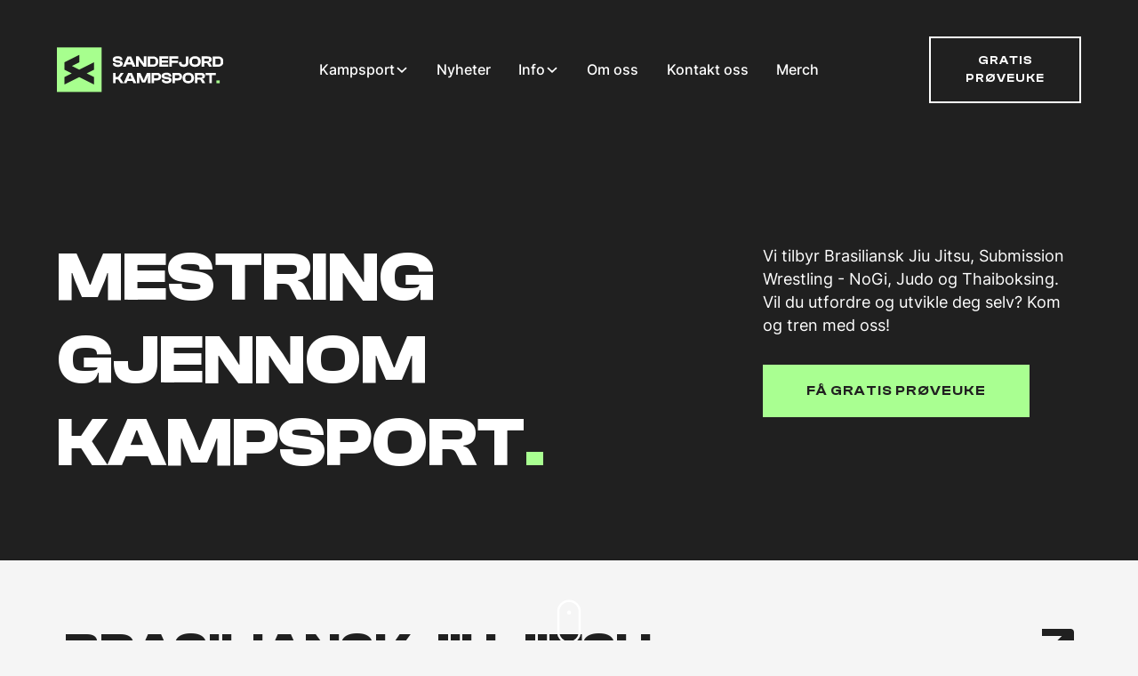

--- FILE ---
content_type: text/html
request_url: https://www.sandefjordkampsport.no/
body_size: 21001
content:
<!DOCTYPE html><!-- Last Published: Thu Jan 01 2026 23:36:51 GMT+0000 (Coordinated Universal Time) --><html data-wf-domain="www.sandefjordkampsport.no" data-wf-page="6512c2c6e9a5aec4e4a45cf0" data-wf-site="64fedbaad974342622cde6b7" lang="no"><head><meta charset="utf-8"/><title>Sandefjord Kampsport | Mestring Gjennom Kampsport.</title><meta content="Bli en del av GF Team Sandefjord – Mestring gjennom kampsport som BJJ, NoGi, MMA, boksing og judo for alle aldre. Gratis prøveuke tilgjengelig!" name="description"/><meta content="Sandefjord Kampsport | Mestring Gjennom Kampsport." property="og:title"/><meta content="Bli en del av GF Team Sandefjord – Mestring gjennom kampsport som BJJ, NoGi, MMA, boksing og judo for alle aldre. Gratis prøveuke tilgjengelig!" property="og:description"/><meta content="https://cdn.prod.website-files.com/64fedbaad974342622cde6b7/659a73869e73f2ff21513edf_gruppebilde(1350%20x%20600%20px).jpg" property="og:image"/><meta content="Sandefjord Kampsport | Mestring Gjennom Kampsport." property="twitter:title"/><meta content="Bli en del av GF Team Sandefjord – Mestring gjennom kampsport som BJJ, NoGi, MMA, boksing og judo for alle aldre. Gratis prøveuke tilgjengelig!" property="twitter:description"/><meta content="https://cdn.prod.website-files.com/64fedbaad974342622cde6b7/659a73869e73f2ff21513edf_gruppebilde(1350%20x%20600%20px).jpg" property="twitter:image"/><meta property="og:type" content="website"/><meta content="summary_large_image" name="twitter:card"/><meta content="width=device-width, initial-scale=1" name="viewport"/><link href="https://cdn.prod.website-files.com/64fedbaad974342622cde6b7/css/gfteamsandefjord-01acd.webflow.shared.2ad251c0e.css" rel="stylesheet" type="text/css"/><script type="text/javascript">!function(o,c){var n=c.documentElement,t=" w-mod-";n.className+=t+"js",("ontouchstart"in o||o.DocumentTouch&&c instanceof DocumentTouch)&&(n.className+=t+"touch")}(window,document);</script><link href="https://cdn.prod.website-files.com/64fedbaad974342622cde6b7/66193cc9fc4919901aa46d7c_32.png" rel="shortcut icon" type="image/x-icon"/><link href="https://cdn.prod.website-files.com/64fedbaad974342622cde6b7/66193cb93e03ec0a3fea7fd6_256.png" rel="apple-touch-icon"/><link href="https://www.sandefjordkampsport.no" rel="canonical"/><script src="https://www.google.com/recaptcha/api.js" type="text/javascript"></script><!-- Finsweet Cookie Consent -->
<script async src="https://cdn.jsdelivr.net/npm/@finsweet/cookie-consent@1/fs-cc.js" fs-cc-mode="opt-in"></script>

<!-- Google tag (gtag.js) -->
<script async="" src="https://www.googletagmanager.com/gtag/js?id=G-1NSJ3JJWRE" type="fs-cc" fs-cc-categories="analytics"></script>

<script type="fs-cc" fs-cc-categories="analytics">
  window.dataLayer = window.dataLayer || [];
  function gtag(){dataLayer.push(arguments);}
  gtag('js', new Date());

  gtag('config', 'G-1NSJ3JJWRE');
</script>

<!-- Please keep this css code to improve the font quality-->
<style>
  * {
  -webkit-font-smoothing: antialiased;
  -moz-osx-font-smoothing: grayscale;
  -o-font-smoothing: antialiased;
}
</style>

<!-- You can remove this -->
<meta name="facebook-domain-verification" content="mlk59ybu44651lzcbhhxjfl8vfae8q" />

</head><body><div class="page-wrapper background-color-black"><div class="cookie-popup"><div fs-cc="banner" class="fs-cc-banner_component"><div class="fs-cc-banner_container"><div class="fs-cc-banner_text fs8">Trykk &quot;Godkjenn informasjonskapsler&quot; for å tillate lagring av informasjonskapsler på enheten din. Velg &quot;Alternativer&quot; for mer informasjon og flere valgmuligheter. <a href="/personvern-informasjonskapsler" class="black-link">Les om personvern på Sandefjord Kampsport her.</a></div><div class="fs-cc-banner_buttons-wrapper"><a fs-cc="open-preferences" href="#" class="fs-cc-banner_text-link">Tilpass</a><a fs-cc="allow" href="#" class="fs-cc-banner_button w-button">Godkjenn informasjonskapsler</a><div fs-cc="close" class="fs-cc-banner_close"><div class="fs-cc-banner_close-icon w-embed"><svg fill="currentColor" aria-hidden="true" focusable="false" viewBox="0 0 16 16">
	<path d="M9.414 8l4.293-4.293-1.414-1.414L8 6.586 3.707 2.293 2.293 3.707 6.586 8l-4.293 4.293 1.414 1.414L8 9.414l4.293 4.293 1.414-1.414L9.414 8z"></path>
</svg></div></div></div></div><div fs-cc="interaction" class="fs-cc-banner_trigger"></div></div><div fs-cc-scroll="disable" fs-cc="preferences" class="fs-cc-prefs_component w-form"><form id="cookie-preferences" name="wf-form-Cookie-Preferences" data-name="Cookie Preferences" method="get" class="fs-cc-prefs_form" data-wf-page-id="6512c2c6e9a5aec4e4a45cf0" data-wf-element-id="64e8aeee-fb10-8c82-3d0e-d156ea0c941a"><div fs-cc="close" class="fs-cc-prefs_close"><div class="fs-cc-prefs_close-icon w-embed"><svg fill="currentColor" aria-hidden="true" focusable="false" viewBox="0 0 16 24">
	<path d="M9.414 8l4.293-4.293-1.414-1.414L8 6.586 3.707 2.293 2.293 3.707 6.586 8l-4.293 4.293 1.414 1.414L8 9.414l4.293 4.293 1.414-1.414L9.414 8z"></path>
</svg></div></div><div class="fs-cc-prefs_content"><div class="fs-cc-prefs_space-small"><div class="fs-cc-prefs_title">Innstillinger for personvern</div></div><div class="fs-cc-prefs_space-small"><div class="fs-cc-prefs_text">På lumeno.no, som de fleste nettsteder, samler vi inn informasjon når du besøker oss. Dette er nødvendig for grunnleggende funksjonalitet. Vi bruker også Google Analytics for å analysere besøksmønstre. Personvern er viktig, så du kan velge å deaktivere unødvendig lagring, men dette kan påvirke nettsideopplevelsen.</div></div><div class="fs-cc-prefs_space-medium"><a fs-cc="deny" href="#" class="fs-cc-banner_text-link is-smaller w-button">Avvis informasjonskapsler</a><a fs-cc="allow" href="#" class="fs-cc-prefs_button w-button">Tillat alle informasjonskapsler</a></div><div class="fs-cc-prefs_space-small"><div class="fs-cc-prefs_title">Administrer informasjonskapsler</div></div><div class="fs-cc-prefs_option"><div class="fs-cc-prefs_toggle-wrapper"><div class="fs-cc-prefs_label">Nødvendige</div><div class="fs-cc-prefs_text"><strong class="fwh-550">Alltid aktiv</strong></div></div><div class="fs-cc-prefs_text">Disse informasjonskapslene er nødvendige for nettsidens funksjonalitet.</div></div><div class="fs-cc-prefs_option"><div class="fs-cc-prefs_toggle-wrapper"><div class="fs-cc-prefs_label">Markedsføring</div><label class="w-checkbox fs-cc-prefs_checkbox-field"><input type="checkbox" id="marketing-2" name="marketing-2" data-name="Marketing 2" fs-cc-checkbox="marketing" class="w-checkbox-input fs-cc-prefs_checkbox"/><span for="marketing-2" class="fs-cc-prefs_checkbox-label w-form-label">Essential</span><div class="fs-cc-prefs_toggle"></div></label></div><div class="fs-cc-prefs_text">Disse informasjonskapslene sporer besøkende på tvers av nettsteder for å levere mer relevant reklame og markedsføring basert på dine interesser. De kan også begrense visninger av annonser og måle reklamekampanjers effektivitet. Annonseringsnettverk plasserer vanligvis disse informasjonskapslene, og de er vanligvis godkjent av nettsideoperatøren.</div></div><div class="fs-cc-prefs_option"><div class="fs-cc-prefs_toggle-wrapper"><div class="fs-cc-prefs_label">Personlig tilpasning</div><label class="w-checkbox fs-cc-prefs_checkbox-field"><input type="checkbox" id="personalization-2" name="personalization-2" data-name="Personalization 2" fs-cc-checkbox="personalization" class="w-checkbox-input fs-cc-prefs_checkbox"/><span for="personalization-2" class="fs-cc-prefs_checkbox-label w-form-label">Essential</span><div class="fs-cc-prefs_toggle"></div></label></div><div class="fs-cc-prefs_text">Disse elementene lar nettsiden huske valg du gjør (som brukernavn, språk eller region) og gir forbedrede, mer personlige funksjoner. For eksempel kan en nettside gi deg lokale værmeldinger eller trafikkinformasjon ved å lagre data om din nåværende plassering.</div></div><div class="fs-cc-prefs_option"><div class="fs-cc-prefs_toggle-wrapper"><div class="fs-cc-prefs_label">Statistikk</div><label class="w-checkbox fs-cc-prefs_checkbox-field"><input type="checkbox" id="analytics-2" name="analytics-2" data-name="Analytics 2" fs-cc-checkbox="analytics" class="w-checkbox-input fs-cc-prefs_checkbox"/><span for="analytics-2" class="fs-cc-prefs_checkbox-label w-form-label">Essential</span><div class="fs-cc-prefs_toggle"></div></label></div><div class="fs-cc-prefs_text">Disse informasjonskapslene hjelper oss å forstå nettsidens funksjon, hvordan besøkende samhandler med lumeno.no, og identifisere eventuelle tekniske problemer. Vanligvis samler denne lagringen ikke inn informasjon som identifiserer besøkende.</div></div><div class="fs-cc-prefs_buttons-wrapper"><a fs-cc="submit" href="#" class="fs-cc-prefs_button w-button">Lagre utvalgte</a></div><input type="submit" data-wait="Please wait..." class="fs-cc-prefs_submit-hide w-button" value="Submit"/><div class="w-embed"><style>
/* smooth scrolling on iOS devices */
.fs-cc-prefs_content{-webkit-overflow-scrolling: touch}
</style></div></div></form><div class="w-form-done"></div><div class="w-form-fail"></div><div fs-cc="close" class="fs-cc-prefs_overlay"></div><div fs-cc="interaction" class="fs-cc-prefs_trigger"></div></div></div><div class="global-styles w-embed"><style>
/* Fluid design */
  html { font-size: 1.125rem; }
  @media screen and (max-width:1920px) { html { font-size: calc(0.625rem + 0.41666666666666674vw); } }
  @media screen and (max-width:1440px) { html { font-size: calc(0.8126951092611863rem + 0.20811654526534862vw); } }
  @media screen and (max-width:479px) { html { font-size: calc(0.7494769874476988rem + 0.8368200836820083vw); } }


/* Focus state style for keyboard navigation for the focusable elements */
*[tabindex]:focus-visible,
  input[type="file"]:focus-visible {
   outline: 0.125rem solid #4d65ff;
   outline-offset: 0.125rem;
}

/* Get rid of top margin on first element in any rich text element */
.w-richtext > :not(div):first-child, .w-richtext > div:first-child > :first-child {
  margin-top: 0 !important;
}

/* Get rid of bottom margin on last element in any rich text element */
.w-richtext>:last-child, .w-richtext ol li:last-child, .w-richtext ul li:last-child {
	margin-bottom: 0 !important;
}

/* Prevent all click and hover interaction with an element */
.pointer-events-off {
	pointer-events: none;
}

/* Enables all click and hover interaction with an element */
.pointer-events-on {
  pointer-events: auto;
}

/* Create a class of .div-square which maintains a 1:1 dimension of a div */
.div-square::after {
	content: "";
	display: block;
	padding-bottom: 100%;
}

/* Make sure containers never lose their center alignment */
.container-medium,.container-small, .container-large {
	margin-right: auto !important;
  margin-left: auto !important;
}

/* 
Make the following elements inherit typography styles from the parent and not have hardcoded values. 
Important: You will not be able to style for example "All Links" in Designer with this CSS applied.
Uncomment this CSS to use it in the project. Leave this message for future hand-off.
*/
/*
a,
.w-input,
.w-select,
.w-tab-link,
.w-nav-link,
.w-dropdown-btn,
.w-dropdown-toggle,
.w-dropdown-link {
  color: inherit;
  text-decoration: inherit;
  font-size: inherit;
}
*/

/* Apply "..." after 3 lines of text */
.text-style-3lines {
	display: -webkit-box;
	overflow: hidden;
	-webkit-line-clamp: 3;
	-webkit-box-orient: vertical;
}

/* Apply "..." after 2 lines of text */
.text-style-2lines {
	display: -webkit-box;
	overflow: hidden;
	-webkit-line-clamp: 2;
	-webkit-box-orient: vertical;
}

/* Adds inline flex display */
.display-inlineflex {
  display: inline-flex;
}

/* These classes are never overwritten */
.hide {
  display: none !important;
}

@media screen and (max-width: 991px) {
    .hide, .hide-tablet {
        display: none !important;
    }
}
  @media screen and (max-width: 767px) {
    .hide-mobile-landscape{
      display: none !important;
    }
}
  @media screen and (max-width: 479px) {
    .hide-mobile{
      display: none !important;
    }
}
 
.margin-0 {
  margin: 0rem !important;
}
  
.padding-0 {
  padding: 0rem !important;
}

.spacing-clean {
padding: 0rem !important;
margin: 0rem !important;
}

.margin-top {
  margin-right: 0rem !important;
  margin-bottom: 0rem !important;
  margin-left: 0rem !important;
}

.padding-top {
  padding-right: 0rem !important;
  padding-bottom: 0rem !important;
  padding-left: 0rem !important;
}
  
.margin-right {
  margin-top: 0rem !important;
  margin-bottom: 0rem !important;
  margin-left: 0rem !important;
}

.padding-right {
  padding-top: 0rem !important;
  padding-bottom: 0rem !important;
  padding-left: 0rem !important;
}

.margin-bottom {
  margin-top: 0rem !important;
  margin-right: 0rem !important;
  margin-left: 0rem !important;
}

.padding-bottom {
  padding-top: 0rem !important;
  padding-right: 0rem !important;
  padding-left: 0rem !important;
}

.margin-left {
  margin-top: 0rem !important;
  margin-right: 0rem !important;
  margin-bottom: 0rem !important;
}
  
.padding-left {
  padding-top: 0rem !important;
  padding-right: 0rem !important;
  padding-bottom: 0rem !important;
}
  
.margin-horizontal {
  margin-top: 0rem !important;
  margin-bottom: 0rem !important;
}

.padding-horizontal {
  padding-top: 0rem !important;
  padding-bottom: 0rem !important;
}

.margin-vertical {
  margin-right: 0rem !important;
  margin-left: 0rem !important;
}
  
.padding-vertical {
  padding-right: 0rem !important;
  padding-left: 0rem !important;
}

/* Apply "..." at 100% width */
.truncate-width { 
		width: 100%; 
    white-space: nowrap; 
    overflow: hidden; 
    text-overflow: ellipsis; 
}
/* Removes native scrollbar */
.no-scrollbar {
    -ms-overflow-style: none;
    overflow: -moz-scrollbars-none; 
}

.no-scrollbar::-webkit-scrollbar {
    display: none;
}
@media screen and (min-width: 1920px) {
  .heading-style-title {
    font-size: 82px;
	}
}


.cta_decor {
	pointer-events: none;
}

/* button styles */
.btn {
	pointer-events: auto;
	font-family: inherit;
	font-size: inherit;
}

.btn::before,
.btn::after {
	position: absolute;
	top: 0;
	left: 0;
	width: 100%;
	height: 100%;
}


.btn-three span {
	position: relative;
	
}

.btn-three::before {
	content: '';
	background-color: #A9FF91;
  height:120%;
	width: 120%;
	left: -10%;
	transform: skew(30deg);
	transition: transform 0.4s cubic-bezier(0.3, 1, 0.8, 1);
}

.btn-three:hover::before {
	transform: translate3d(100%,0,0);
}

.btn-three.is-dark::before {
	background-color: #202020;
}

.btn-three.is-dark:hover{
	color: #202020; 
}

.btn-three.is-secondary::before {
	background-color: transparent;
}

.btn-three.is-secondary:hover{
	color: #202020; 
}

.btn-three.is-secondary.is-dark::before {
	background-color: #A9FF91;
}

.btn-three.is-secondary.is-dark:hover{
	color: white; 
}

/* noise */
.noise{
		pointer-events: none;
    overflow:hidden;
  }  

  @keyframes noiseAnimation {
    0% {
        transform: translate(0)
    }
    10% {
        transform: translate(-5%,-5%)
    }
    20% {
        transform: translate(-10%,5%)
    }
    30% {
        transform: translate(5%,-10%)
    }
    40% {
        transform: translate(-5%,15%)
    }
    50% {
        transform: translate(-10%,5%)
    }
    60% {
        transform: translate(15%)
    }
    70% {
        transform: translateY(10%)
    }
    80% {
        transform: translate(-15%)
    }
    90% {
        transform: translate(10%,5%)
    }
    to {
        transform: translate(5%)
    }
}

  
.noise:after {
    content: "";
    pointer-events: none;
    will-change: transform;
    animation: noiseAnimation 1s steps(4) infinite;
    opacity: 0.5;
    background-image: url("https://cdn.prod.website-files.com/64fedbaad974342622cde6b7/650af8cb38942e376b0dade0_61951306d6dbb6562f844696_Noise.png");
    width: 200%;
    height: 200%;
    display: block;
    position: absolute;
    top: -50%;
    left: -50%;
    }


/* list-bullet styling */
.text-rich-text ul{
   padding: 0;
   list-style-type: none;
    }
    
.text-rich-text ul li{
   background-image: url("https://cdn.prod.website-files.com/64fedbaad974342622cde6b7/65114d4b7de1ae087445dfb7_gf_asteriks.svg");
   background-repeat: no-repeat;
   padding-left: 2rem;
   background-position: 0 2px;
    }

</style></div><div class="nav_styling_on_dark w-embed"><style>
/* Styling av navbar */
.navbar2_link, .navbar2_dropdown-toggle {
	color:white;
  }
  
.btn.btn-three.is-secondary.hide-mobile-landscape {
color: white;
border-color: white;
}

.btn.btn-three.is-secondary.hide-mobile-landscape:hover {
background-color: #202020;
border-color: #202020;
}

.navbar2_menu-button{
filter: invert(100%);
}

@media screen and (max-width: 991px) {
  .navbar2_menu.is-page-height-tablet {
	background-color: rgba(32, 32, 32, 0.5)
}
	}

</style></div><div class="noise"></div><section data-w-id="496cc20a-1f32-5575-dfa6-9cc3f66e6cec" class="banner10_component"><div class="padding-global"><div class="banner10_content-wrapper"><div class="banner10_content"><div class="w-dyn-list"><div role="list" class="w-dyn-items"><div role="listitem" class="w-dyn-item"><a href="/nyheter/nybegynnerparti-hosten-2025">Nybegynnerparti Januar 2026</a></div></div></div></div><a data-w-id="496cc20a-1f32-5575-dfa6-9cc3f66e6cf7" href="#" class="banner10_close-button w-inline-block"><div class="icon-embed-small w-embed"><svg width="100%" height="100%" viewBox="0 0 32 33" fill="none" xmlns="http://www.w3.org/2000/svg">
<path d="M22.8354 22.864L22.3639 23.3354C22.1036 23.5957 21.6815 23.5957 21.4211 23.3354L16 17.9142L10.5788 23.3353C10.3185 23.5957 9.89638 23.5957 9.63603 23.3353L9.16462 22.8639C8.90427 22.6036 8.90427 22.1815 9.16462 21.9211L14.5858 16.5L9.16462 11.0788C8.90427 10.8185 8.90427 10.3964 9.16462 10.136L9.63602 9.66463C9.89637 9.40428 10.3185 9.40428 10.5788 9.66463L16 15.0858L21.4211 9.66462C21.6815 9.40427 22.1036 9.40427 22.3639 9.66462L22.8354 10.136C23.0957 10.3964 23.0957 10.8185 22.8354 11.0788L17.4142 16.5L22.8354 21.9211C23.0957 22.1815 23.0957 22.6036 22.8354 22.864Z" fill="currentColor"/>
</svg></div></a></div></div></section><div data-animation="over-right" class="navbar2_component w-nav" data-easing2="ease" fs-scrolldisable-element="smart-nav" data-easing="ease" data-collapse="medium" data-w-id="e2128c0c-087f-5067-2f36-d5f216de8559" role="banner" data-no-scroll="1" data-duration="400" data-doc-height="1"><div class="container-large"><div class="navbar2_container"><a href="/" id="w-node-e2128c0c-087f-5067-2f36-d5f216de855c-16de8559" aria-current="page" class="navbar2_logo-link w-nav-brand w--current"><img src="https://cdn.prod.website-files.com/64fedbaad974342622cde6b7/65df33e39b4f36a47fb774ba_sk_logo_liggende_2.svg" loading="eager" alt="" class="navbar2_logo"/></a><nav role="navigation" id="w-node-e2128c0c-087f-5067-2f36-d5f216de855e-16de8559" class="navbar2_menu is-page-height-tablet w-nav-menu"><div data-hover="true" data-delay="200" data-w-id="e2128c0c-087f-5067-2f36-d5f216de855f" class="navbar2_menu-dropdown w-dropdown"><div class="navbar2_dropdown-toggle w-dropdown-toggle"><div>Kampsport</div><div class="dropdown-chevron w-embed"><svg width=" 100%" height=" 100%" viewBox="0 0 16 16" fill="none" xmlns="http://www.w3.org/2000/svg">
<path fill-rule="evenodd" clip-rule="evenodd" d="M2.55806 6.29544C2.46043 6.19781 2.46043 6.03952 2.55806 5.94189L3.44195 5.058C3.53958 4.96037 3.69787 4.96037 3.7955 5.058L8.00001 9.26251L12.2045 5.058C12.3021 4.96037 12.4604 4.96037 12.5581 5.058L13.4419 5.94189C13.5396 6.03952 13.5396 6.19781 13.4419 6.29544L8.17678 11.5606C8.07915 11.6582 7.92086 11.6582 7.82323 11.5606L2.55806 6.29544Z" fill="currentColor"/>
</svg></div></div><nav class="navbar2_dropdown-list w-dropdown-list"><div class="w-dyn-list"><div role="list" class="w-dyn-items"><div role="listitem" class="w-dyn-item"><a href="/kampsport/brasiliansk-jiu-jitsu" class="navbar2_dropdown-link w-dropdown-link">Brasiliansk Jiu Jitsu</a><link rel="prefetch" href="/kampsport/brasiliansk-jiu-jitsu"/></div><div role="listitem" class="w-dyn-item"><a href="/kampsport/submission-wrestling" class="navbar2_dropdown-link w-dropdown-link">Submission Wrestling - Nogi</a><link rel="prefetch" href="/kampsport/submission-wrestling"/></div><div role="listitem" class="w-dyn-item"><a href="/kampsport/judo" class="navbar2_dropdown-link w-dropdown-link">Judo</a><link rel="prefetch" href="/kampsport/judo"/></div><div role="listitem" class="w-dyn-item"><a href="/kampsport/thaiboksing" class="navbar2_dropdown-link w-dropdown-link">Thaiboksing</a><link rel="prefetch" href="/kampsport/thaiboksing"/></div></div></div></nav></div><a href="/nyheter" class="navbar2_link w-nav-link">Nyheter</a><div data-hover="true" data-delay="200" data-w-id="492f081c-2e59-f3ee-5c3e-08de7f4eb05f" class="navbar2_menu-dropdown w-dropdown"><div class="navbar2_dropdown-toggle w-dropdown-toggle"><div>Info</div><div class="dropdown-chevron w-embed"><svg width=" 100%" height=" 100%" viewBox="0 0 16 16" fill="none" xmlns="http://www.w3.org/2000/svg">
<path fill-rule="evenodd" clip-rule="evenodd" d="M2.55806 6.29544C2.46043 6.19781 2.46043 6.03952 2.55806 5.94189L3.44195 5.058C3.53958 4.96037 3.69787 4.96037 3.7955 5.058L8.00001 9.26251L12.2045 5.058C12.3021 4.96037 12.4604 4.96037 12.5581 5.058L13.4419 5.94189C13.5396 6.03952 13.5396 6.19781 13.4419 6.29544L8.17678 11.5606C8.07915 11.6582 7.92086 11.6582 7.82323 11.5606L2.55806 6.29544Z" fill="currentColor"/>
</svg></div></div><nav class="navbar2_dropdown-list w-dropdown-list"><a href="/treningstider" class="navbar2_dropdown-link w-dropdown-link">Treningstider</a><a href="/registrering-og-betaling" class="navbar2_dropdown-link w-dropdown-link">Priser, registrering og betalingsinformasjon</a><a href="/nyttig-informasjon#klubbregler" class="navbar2_dropdown-link w-dropdown-link">Klubbregler</a><a href="/nyttig-informasjon#minidrett" class="navbar2_dropdown-link w-dropdown-link">Smoothcomp</a><a href="/nyttig-informasjon#stevner" class="navbar2_dropdown-link w-dropdown-link">Stevner &amp; konkurranse</a><a href="/nyttig-informasjon#faq" class="navbar2_dropdown-link w-dropdown-link">FAQ</a><a href="/grasrotandelen" class="navbar2_dropdown-link w-dropdown-link">Grasrotandelen</a></nav></div><a href="/om-oss" class="navbar2_link w-nav-link">Om oss</a><a href="/kontakt-oss" class="navbar2_link w-nav-link">Kontakt oss</a><a href="/merch" class="navbar2_link w-nav-link">Merch</a></nav><div id="w-node-e2128c0c-087f-5067-2f36-d5f216de8577-16de8559" class="navbar2_button-wrapper"><a href="https://medlem.sandefjordkampsport.no/" class="btn btn-three is-secondary hide-mobile-landscape is-small is-nav w-inline-block"><div><span>Gratis prøveuke</span></div></a><div data-w-id="e2128c0c-087f-5067-2f36-d5f216de857a" class="navbar2_menu-button w-nav-button"><div class="menu-icon2"><div data-is-ix2-target="1" class="icon-embed-small" data-w-id="e37f3ff0-aa27-c3a8-e0a4-2007ac81a641" data-animation-type="lottie" data-src="https://cdn.prod.website-files.com/64fedbaad974342622cde6b7/6509acc535e6e4f8e53d888a_gf_hamburger.json" data-loop="0" data-direction="1" data-autoplay="0" data-renderer="svg" data-default-duration="1.24" data-duration="0" data-ix2-initial-state="0"></div></div></div></div></div></div></div><div data-w-id="53f0061c-5624-b279-c824-988d8ea8d98a" style="display:block;opacity:1" class="loading-screen"><div class="circle_img_overlay is-loading hidden"><img src="https://cdn.prod.website-files.com/64fedbaad974342622cde6b7/64fef99ee51f6324beb28a57_handshake_icon.svg" loading="lazy" alt="" class="handshake_icon"/><img src="https://cdn.prod.website-files.com/64fedbaad974342622cde6b7/64fef9a78fd4eb735675427d_spin_text.svg" loading="lazy" style="-webkit-transform:translate3d(0, 0, 0) scale3d(1, 1, 1) rotateX(0) rotateY(0) rotateZ(0deg) skew(0, 0);-moz-transform:translate3d(0, 0, 0) scale3d(1, 1, 1) rotateX(0) rotateY(0) rotateZ(0deg) skew(0, 0);-ms-transform:translate3d(0, 0, 0) scale3d(1, 1, 1) rotateX(0) rotateY(0) rotateZ(0deg) skew(0, 0);transform:translate3d(0, 0, 0) scale3d(1, 1, 1) rotateX(0) rotateY(0) rotateZ(0deg) skew(0, 0)" data-w-id="b019564a-cfe6-0270-93e4-64d4bd74597f" alt="Tekst som spinner: Respekt, samhold og tillit" class="spinning_text"/></div></div><header class="section_header82"><div class="overflow_hidden_block"><div class="decor_container is-hero"><div class="blur_hero_7"><div class="blur_circle"></div></div><div class="blur_hero_8"><div class="blur_circle"></div></div><div class="circle_img_overlay is-background is-hero"><img src="https://cdn.prod.website-files.com/64fedbaad974342622cde6b7/65bb5905701b9d2c21ddf9a3_SK_USP_1.svg" loading="lazy" data-w-id="92007377-c0b6-6702-5b59-e6d71bffaf1c" alt="" style="-webkit-transform:translate3d(0, 0, 0) scale3d(1, 1, 1) rotateX(0) rotateY(0) rotateZ(0deg) skew(0, 0);-moz-transform:translate3d(0, 0, 0) scale3d(1, 1, 1) rotateX(0) rotateY(0) rotateZ(0deg) skew(0, 0);-ms-transform:translate3d(0, 0, 0) scale3d(1, 1, 1) rotateX(0) rotateY(0) rotateZ(0deg) skew(0, 0);transform:translate3d(0, 0, 0) scale3d(1, 1, 1) rotateX(0) rotateY(0) rotateZ(0deg) skew(0, 0)" class="spinning_text is-background"/></div></div></div><div class="header82_component background-color-black"><div class="padding-global z-index-2"><div class="container-large"><div class="header82_content"><div class="header15_component"><div class="w-layout-grid header15_content-wrapper"><div class="header15_content-left"><h1 class="heading-style-title">MESTRING GJENNOM Kampsport<span class="text-color-highlight">.</span></h1></div><div class="header15_content-right"><p class="text-size-medium">Vi tilbyr Brasiliansk Jiu Jitsu, Submission Wrestling - NoGi, Judo og Thaiboksing.<br/>Vil du utfordre og utvikle deg selv? Kom og tren med oss!</p><div class="margin-top margin-medium"><div class="button-group"><a href="https://medlem.sandefjordkampsport.no/" class="btn btn-three w-inline-block"><div><span>Få gratis prøveuke</span></div></a></div></div></div></div></div></div></div></div><div class="header82_content-bottom"><div class="header82_lightbox"><div data-poster-url="https://cdn.prod.website-files.com/64fedbaad974342622cde6b7/65fa8f708243b4d90a919eb7_MP4 to WEBM conversion video-poster-00001.jpg" data-video-urls="https://cdn.prod.website-files.com/64fedbaad974342622cde6b7/65fa8f708243b4d90a919eb7_MP4 to WEBM conversion video-transcode.mp4,https://cdn.prod.website-files.com/64fedbaad974342622cde6b7/65fa8f708243b4d90a919eb7_MP4 to WEBM conversion video-transcode.webm" data-autoplay="true" data-loop="true" data-wf-ignore="true" class="header15_image is-video w-background-video w-background-video-atom"><video id="74d8815d-845b-927c-9cd5-efa9d491f8d0-video" autoplay="" loop="" style="background-image:url(&quot;https://cdn.prod.website-files.com/64fedbaad974342622cde6b7/65fa8f708243b4d90a919eb7_MP4 to WEBM conversion video-poster-00001.jpg&quot;)" muted="" playsinline="" data-wf-ignore="true" data-object-fit="cover"><source src="https://cdn.prod.website-files.com/64fedbaad974342622cde6b7/65fa8f708243b4d90a919eb7_MP4 to WEBM conversion video-transcode.mp4" data-wf-ignore="true"/><source src="https://cdn.prod.website-files.com/64fedbaad974342622cde6b7/65fa8f708243b4d90a919eb7_MP4 to WEBM conversion video-transcode.webm" data-wf-ignore="true"/></video><noscript><style>
  [data-wf-bgvideo-fallback-img] {
    display: none;
  }
  @media (prefers-reduced-motion: reduce) {
    [data-wf-bgvideo-fallback-img] {
      position: absolute;
      z-index: -100;
      display: inline-block;
      height: 100%;
      width: 100%;
      object-fit: cover;
    }
  }</style><img data-wf-bgvideo-fallback-img="true" src="https://cdn.prod.website-files.com/64fedbaad974342622cde6b7/65fa8f708243b4d90a919eb7_MP4 to WEBM conversion video-poster-00001.jpg" alt=""/></noscript><div aria-live="polite"><button type="button" data-w-bg-video-control="true" aria-controls="74d8815d-845b-927c-9cd5-efa9d491f8d0-video" class="w-backgroundvideo-backgroundvideoplaypausebutton w-background-video--control"><span><img src="https://cdn.prod.website-files.com/6022af993a6b2191db3ed10c/628299f8aa233b83918e24fd_Pause.svg" loading="lazy" alt="Pause video"/></span><span hidden=""><img loading="lazy" alt="Play video" src="https://cdn.prod.website-files.com/6022af993a6b2191db3ed10c/628298b20ae0236682d4b87f_Play-24.svg"/></span></button></div></div><div class="scroll-animation-wrap"><a href="#kampsporter" aria-hidden="true" class="w-inline-block"><div class="scroll-animation" data-w-id="7af4837c-9cfa-f406-9ba8-35f323390745" data-animation-type="lottie" data-src="https://cdn.prod.website-files.com/65154a4a2ee7d3201e250e9b/65eae53362c420820925b061_rJtWGIywC6%20animation.lottie" data-loop="1" data-direction="1" data-autoplay="1" data-is-ix2-target="0" data-renderer="svg" data-default-duration="3" data-duration="0"></div></a></div></div></div><div data-w-id="baafc196-3e5d-2dd9-e012-a76cdaff0647" class="header82_ix-trigger z-index-2"></div></div><div class="header82_bottom_bg"></div></header><main class="main-wrapper"><section id="kampsporter" class="section_arts1 background-color-gray"><div class="padding-global"><div class="container-large"><div class="padding-section-small"><div class="slide-bottom z-index-2 w-dyn-list"><div role="list" class="arts1_list w-dyn-items"><div role="listitem" class="arts1_list_item w-dyn-item"><a aria-label="Brasiliansk Jiu Jitsu" data-w-id="99655c8c-6926-353a-4e89-0abc9a5cf8a5" href="/kampsport/brasiliansk-jiu-jitsu" class="arts1_item_content w-inline-block"><div class="arts_title_container"><div class="arts_title"><div class="heading-style-h1">Brasiliansk Jiu Jitsu</div></div><div style="width:0%" class="arts_strikethrough_line"></div></div><div class="arts_arrow_icon"><div data-is-ix2-target="1" class="arts_arrow_icon_lottie" data-w-id="99655c8c-6926-353a-4e89-0abc9a5cf8ac" data-animation-type="lottie" data-src="https://cdn.prod.website-files.com/64fedbaad974342622cde6b7/64fefbf19b0a9d8ddc7f9269_gf_arrow_dark.json" data-loop="0" data-direction="1" data-autoplay="0" data-renderer="svg" data-default-duration="1" data-duration="0" data-ix2-initial-state="0"></div></div></a></div><div role="listitem" class="arts1_list_item w-dyn-item"><a aria-label="Submission Wrestling - Nogi" data-w-id="99655c8c-6926-353a-4e89-0abc9a5cf8a5" href="/kampsport/submission-wrestling" class="arts1_item_content w-inline-block"><div class="arts_title_container"><div class="arts_title"><div class="heading-style-h1">Submission Wrestling - Nogi</div></div><div style="width:0%" class="arts_strikethrough_line"></div></div><div class="arts_arrow_icon"><div data-is-ix2-target="1" class="arts_arrow_icon_lottie" data-w-id="99655c8c-6926-353a-4e89-0abc9a5cf8ac" data-animation-type="lottie" data-src="https://cdn.prod.website-files.com/64fedbaad974342622cde6b7/64fefbf19b0a9d8ddc7f9269_gf_arrow_dark.json" data-loop="0" data-direction="1" data-autoplay="0" data-renderer="svg" data-default-duration="1" data-duration="0" data-ix2-initial-state="0"></div></div></a></div><div role="listitem" class="arts1_list_item w-dyn-item"><a aria-label="Judo" data-w-id="99655c8c-6926-353a-4e89-0abc9a5cf8a5" href="/kampsport/judo" class="arts1_item_content w-inline-block"><div class="arts_title_container"><div class="arts_title"><div class="heading-style-h1">Judo</div></div><div style="width:0%" class="arts_strikethrough_line"></div></div><div class="arts_arrow_icon"><div data-is-ix2-target="1" class="arts_arrow_icon_lottie" data-w-id="99655c8c-6926-353a-4e89-0abc9a5cf8ac" data-animation-type="lottie" data-src="https://cdn.prod.website-files.com/64fedbaad974342622cde6b7/64fefbf19b0a9d8ddc7f9269_gf_arrow_dark.json" data-loop="0" data-direction="1" data-autoplay="0" data-renderer="svg" data-default-duration="1" data-duration="0" data-ix2-initial-state="0"></div></div></a></div><div role="listitem" class="arts1_list_item w-dyn-item"><a aria-label="Thaiboksing" data-w-id="99655c8c-6926-353a-4e89-0abc9a5cf8a5" href="/kampsport/thaiboksing" class="arts1_item_content w-inline-block"><div class="arts_title_container"><div class="arts_title"><div class="heading-style-h1">Thaiboksing</div></div><div style="width:0%" class="arts_strikethrough_line"></div></div><div class="arts_arrow_icon"><div data-is-ix2-target="1" class="arts_arrow_icon_lottie" data-w-id="99655c8c-6926-353a-4e89-0abc9a5cf8ac" data-animation-type="lottie" data-src="https://cdn.prod.website-files.com/64fedbaad974342622cde6b7/64fefbf19b0a9d8ddc7f9269_gf_arrow_dark.json" data-loop="0" data-direction="1" data-autoplay="0" data-renderer="svg" data-default-duration="1" data-duration="0" data-ix2-initial-state="0"></div></div></a></div></div></div></div></div></div></section><section class="section_layout1 background-color-gray"><div class="padding-global"><div class="container-large"><div class="padding-section-large is-last"><div class="w-layout-grid layout1_component slide-bottom"><div class="layout1_content"><div class="margin-bottom margin-small"><h2>KAMPSPORT FOR ALLE</h2></div><p class="text-size-medium">Hos oss lærer du kampsport i trygge omgivelser. Vi har treninger for barn, ungdom og voksene i alle aldere.</p><div class="margin-top margin-medium"><ul role="list" class="icon_bullet_list"><li class="icon_bullet_list_item"><div class="icon_circle"><div class="icon-embed-small w-embed"><svg xmlns="http://www.w3.org/2000/svg" xmlns:xlink="http://www.w3.org/1999/xlink" aria-hidden="true" role="img" class="iconify iconify--ic" width="100%" height="100%" preserveAspectRatio="xMidYMid meet" viewBox="0 0 24 24"><path fill="currentColor" d="m19.65 9.04l-4.84-.42l-1.89-4.45c-.34-.81-1.5-.81-1.84 0L9.19 8.63l-4.83.41c-.88.07-1.24 1.17-.57 1.75l3.67 3.18l-1.1 4.72c-.2.86.73 1.54 1.49 1.08l4.15-2.5l4.15 2.51c.76.46 1.69-.22 1.49-1.08l-1.1-4.73l3.67-3.18c.67-.58.32-1.68-.56-1.75zM12 15.4l-3.76 2.27l1-4.28l-3.32-2.88l4.38-.38L12 6.1l1.71 4.04l4.38.38l-3.32 2.88l1 4.28L12 15.4z"></path></svg></div></div><div class="icon_list_text"><div class="text-size-medium text-weight-bold">Erfarne trenere</div><p class="text-size-medium">Våre trenere har mange års erfaring innen forskjellige grener av kampsport og trening</p></div></li><li class="icon_bullet_list_item"><div class="icon_circle"><div class="icon-embed-small w-embed"><svg xmlns="http://www.w3.org/2000/svg" xmlns:xlink="http://www.w3.org/1999/xlink" aria-hidden="true" role="img" class="iconify iconify--iconoir" width="100%" height="100%" preserveAspectRatio="xMidYMid meet" viewBox="0 0 24 24"><g fill="none" stroke="currentColor" stroke-linecap="round" stroke-linejoin="round" stroke-width="1.5"><path d="M14.272 10.445L18 2m-8.684 8.632L5 2m7.761 8.048L8.835 2m5.525 0l-1.04 2.5M6 16a6 6 0 1 0 12 0a6 6 0 0 0-12 0Z"></path><path d="m10.5 15l2-1.5v5"></path></g></svg></div></div><div class="icon_list_text"><div class="text-size-medium text-weight-bold">Både for mosjon/trening og konkurranse</div><p class="text-size-medium">Vi har treninger tilpasset både for konkurranse utøvere og utøvere som vil holde seg i form og være sosiale</p></div></li><li class="icon_bullet_list_item"><div class="icon_circle"><div class="icon-embed-small w-embed"><svg xmlns="http://www.w3.org/2000/svg" xmlns:xlink="http://www.w3.org/1999/xlink" aria-hidden="true" role="img" class="iconify iconify--ic" width="100%" height="100%" preserveAspectRatio="xMidYMid meet" viewBox="0 0 24 24"><path fill="currentColor" d="M12 12.75c1.63 0 3.07.39 4.24.9c1.08.48 1.76 1.56 1.76 2.73V17c0 .55-.45 1-1 1H7c-.55 0-1-.45-1-1v-.61c0-1.18.68-2.26 1.76-2.73c1.17-.52 2.61-.91 4.24-.91zM4 13c1.1 0 2-.9 2-2s-.9-2-2-2s-2 .9-2 2s.9 2 2 2zm1.13 1.1c-.37-.06-.74-.1-1.13-.1c-.99 0-1.93.21-2.78.58A2.01 2.01 0 0 0 0 16.43V17c0 .55.45 1 1 1h3.5v-1.61c0-.83.23-1.61.63-2.29zM20 13c1.1 0 2-.9 2-2s-.9-2-2-2s-2 .9-2 2s.9 2 2 2zm4 3.43c0-.81-.48-1.53-1.22-1.85A6.95 6.95 0 0 0 20 14c-.39 0-.76.04-1.13.1c.4.68.63 1.46.63 2.29V18H23c.55 0 1-.45 1-1v-.57zM12 6c1.66 0 3 1.34 3 3s-1.34 3-3 3s-3-1.34-3-3s1.34-3 3-3z"></path></svg></div></div><div class="icon_list_text"><div class="text-size-medium text-weight-bold">Fokus på samhold og miljø</div><p class="text-size-medium">Hos oss vil du oppleve et inkluderende miljø med rom for alle</p></div></li></ul></div><div class="margin-top margin-xlarge"><div class="button-group"><a href="/registrering-og-betaling" class="btn btn-three w-inline-block"><div><span>bli en del av vårt team</span></div></a><link rel="prefetch" href="/registrering-og-betaling"/></div></div></div><div class="layout1_image-wrapper is-spinning slide-right-400ms"><img src="https://cdn.prod.website-files.com/64fedbaad974342622cde6b7/65c33afe34e0053b8cd7c9fa_Sandefjord_Kampsport-43.webp" loading="lazy" sizes="100vw" srcset="https://cdn.prod.website-files.com/64fedbaad974342622cde6b7/65c33afe34e0053b8cd7c9fa_Sandefjord_Kampsport-43-p-500.webp 500w, https://cdn.prod.website-files.com/64fedbaad974342622cde6b7/65c33afe34e0053b8cd7c9fa_Sandefjord_Kampsport-43-p-800.webp 800w, https://cdn.prod.website-files.com/64fedbaad974342622cde6b7/65c33afe34e0053b8cd7c9fa_Sandefjord_Kampsport-43.webp 1050w" alt="Trener løfter armen til en ung kampsportutøver i seiersgest ved en gradering, med en annen utøver og et &quot;GRAPPLING FIGHT TEAM&quot;-logo i bakgrunnen." class="layout1_image"/><div class="circle_img_overlay"><img src="https://cdn.prod.website-files.com/64fedbaad974342622cde6b7/64fef99ee51f6324beb28a57_handshake_icon.svg" loading="lazy" alt="" class="handshake_icon"/><img src="https://cdn.prod.website-files.com/64fedbaad974342622cde6b7/65bb59af5621a38125727709_SK_USP_BLACK.svg" loading="lazy" style="-webkit-transform:translate3d(0, 0, 0) scale3d(1, 1, 1) rotateX(0) rotateY(0) rotateZ(0deg) skew(0, 0);-moz-transform:translate3d(0, 0, 0) scale3d(1, 1, 1) rotateX(0) rotateY(0) rotateZ(0deg) skew(0, 0);-ms-transform:translate3d(0, 0, 0) scale3d(1, 1, 1) rotateX(0) rotateY(0) rotateZ(0deg) skew(0, 0);transform:translate3d(0, 0, 0) scale3d(1, 1, 1) rotateX(0) rotateY(0) rotateZ(0deg) skew(0, 0)" data-w-id="797f69f5-91a3-e0dc-e234-840f6ae92823" alt="" class="spinning_text"/></div></div></div></div></div></div><div class="decor_container z-index-1"><div class="blur_hero_4"><div class="blur_circle"></div></div><div class="blur_hero_3"><div class="blur_circle"></div></div></div></section><section class="section_team10 background-color-black z-index-2"><div class="padding-global"><div class="container-large"><div class="padding-section-large"><div class="margin-bottom margin-xxlarge"><div class="swiper-top slide-bottom"><h2>Våre trenere</h2><div class="swiper-button__wrap"><a aria-label="previous slide" href="#" class="swiper-button swiper-btn-prev w-inline-block"><div class="swiper-button__border"></div><div class="swiper-button__arrow is-1 w-embed"><svg width="100%" height="100%" viewBox="0 0 16 16" fill="none" xmlns="http://www.w3.org/2000/svg">
<path d="M3.31066 8.75001L9.03033 14.4697L7.96967 15.5303L0.439339 8.00001L7.96967 0.469676L9.03033 1.53034L3.31066 7.25001L15.5 7.25L15.5 8.75L3.31066 8.75001Z" fill="currentColor"/>
</svg></div><div class="swiper-button__arrow is-2 w-embed"><svg width="100%" height="100%" viewBox="0 0 16 16" fill="none" xmlns="http://www.w3.org/2000/svg">
<path d="M3.31066 8.75001L9.03033 14.4697L7.96967 15.5303L0.439339 8.00001L7.96967 0.469676L9.03033 1.53034L3.31066 7.25001L15.5 7.25L15.5 8.75L3.31066 8.75001Z" fill="currentColor"/>
</svg></div></a><a aria-label="next slide" href="#" class="swiper-button swiper-btn-next w-inline-block"><div class="swiper-button__border"></div><div class="swiper-button__arrow is-1 w-embed"><svg width="100%" height="100%" viewBox="0 0 16 16" fill="none" xmlns="http://www.w3.org/2000/svg">
<path d="M3.31066 8.75001L9.03033 14.4697L7.96967 15.5303L0.439339 8.00001L7.96967 0.469676L9.03033 1.53034L3.31066 7.25001L15.5 7.25L15.5 8.75L3.31066 8.75001Z" fill="currentColor"/>
</svg></div><div class="swiper-button__arrow is-2 w-embed"><svg width="100%" height="100%" viewBox="0 0 16 16" fill="none" xmlns="http://www.w3.org/2000/svg">
<path d="M3.31066 8.75001L9.03033 14.4697L7.96967 15.5303L0.439339 8.00001L7.96967 0.469676L9.03033 1.53034L3.31066 7.25001L15.5 7.25L15.5 8.75L3.31066 8.75001Z" fill="currentColor"/>
</svg></div></a></div></div></div><div class="swiper is-team slide-right-400ms w-dyn-list"><div role="list" class="swiper-wrapper is-team w-dyn-items"><div role="listitem" class="swiper-slide is-team w-dyn-item"><div class="team10_item"><div class="margin-bottom margin-small"><div class="team10_image-wrapper"><img alt="" loading="lazy" src="https://cdn.prod.website-files.com/6501660270c508fc16075cb3/688e3d0bc2a6b04659a101a6_Trenerbilder%201x1-30.jpg" sizes="100vw" srcset="https://cdn.prod.website-files.com/6501660270c508fc16075cb3/688e3d0bc2a6b04659a101a6_Trenerbilder%201x1-30-p-500.jpg 500w, https://cdn.prod.website-files.com/6501660270c508fc16075cb3/688e3d0bc2a6b04659a101a6_Trenerbilder%201x1-30-p-800.jpg 800w, https://cdn.prod.website-files.com/6501660270c508fc16075cb3/688e3d0bc2a6b04659a101a6_Trenerbilder%201x1-30-p-1080.jpg 1080w, https://cdn.prod.website-files.com/6501660270c508fc16075cb3/688e3d0bc2a6b04659a101a6_Trenerbilder%201x1-30.jpg 2048w" class="team10_image"/></div></div><div class="margin-bottom margin-xsmall"><div class="text-size-large text-weight-semibold">Ronny Manuel Jevnaker</div><div class="text-size-medium">BJJ Advanced, BJJ Ungdom, BJJ Barn</div></div><div class="text-rich-text w-dyn-bind-empty w-richtext"></div></div></div><div role="listitem" class="swiper-slide is-team w-dyn-item"><div class="team10_item"><div class="margin-bottom margin-small"><div class="team10_image-wrapper"><img alt="" loading="lazy" src="https://cdn.prod.website-files.com/6501660270c508fc16075cb3/688e3d156298a42506054e6e_Trenerbilder%201x1-26.jpg" sizes="100vw" srcset="https://cdn.prod.website-files.com/6501660270c508fc16075cb3/688e3d156298a42506054e6e_Trenerbilder%201x1-26-p-500.jpg 500w, https://cdn.prod.website-files.com/6501660270c508fc16075cb3/688e3d156298a42506054e6e_Trenerbilder%201x1-26-p-800.jpg 800w, https://cdn.prod.website-files.com/6501660270c508fc16075cb3/688e3d156298a42506054e6e_Trenerbilder%201x1-26-p-1080.jpg 1080w, https://cdn.prod.website-files.com/6501660270c508fc16075cb3/688e3d156298a42506054e6e_Trenerbilder%201x1-26.jpg 2048w" class="team10_image"/></div></div><div class="margin-bottom margin-xsmall"><div class="text-size-large text-weight-semibold">Anne Lene Andersen </div><div class="text-size-medium">BJJ Barn</div></div><div class="text-rich-text w-dyn-bind-empty w-richtext"></div></div></div><div role="listitem" class="swiper-slide is-team w-dyn-item"><div class="team10_item"><div class="margin-bottom margin-small"><div class="team10_image-wrapper"><img alt="" loading="lazy" src="https://cdn.prod.website-files.com/6501660270c508fc16075cb3/688e3c3e5cabb17125d02432_Trenerbilder%201x1-25.jpg" sizes="100vw" srcset="https://cdn.prod.website-files.com/6501660270c508fc16075cb3/688e3c3e5cabb17125d02432_Trenerbilder%201x1-25-p-500.jpg 500w, https://cdn.prod.website-files.com/6501660270c508fc16075cb3/688e3c3e5cabb17125d02432_Trenerbilder%201x1-25-p-800.jpg 800w, https://cdn.prod.website-files.com/6501660270c508fc16075cb3/688e3c3e5cabb17125d02432_Trenerbilder%201x1-25-p-1080.jpg 1080w, https://cdn.prod.website-files.com/6501660270c508fc16075cb3/688e3c3e5cabb17125d02432_Trenerbilder%201x1-25.jpg 2048w" class="team10_image"/></div></div><div class="margin-bottom margin-xsmall"><div class="text-size-large text-weight-semibold">Åsmund Bøvra</div><div class="text-size-medium">BJJ Basic</div></div><div class="text-rich-text w-dyn-bind-empty w-richtext"></div></div></div><div role="listitem" class="swiper-slide is-team w-dyn-item"><div class="team10_item"><div class="margin-bottom margin-small"><div class="team10_image-wrapper"><img alt="" loading="lazy" src="https://cdn.prod.website-files.com/6501660270c508fc16075cb3/688e3d1eaae25c4715791fb1_Trenerbilder%201x1-17.jpg" sizes="100vw" srcset="https://cdn.prod.website-files.com/6501660270c508fc16075cb3/688e3d1eaae25c4715791fb1_Trenerbilder%201x1-17-p-500.jpg 500w, https://cdn.prod.website-files.com/6501660270c508fc16075cb3/688e3d1eaae25c4715791fb1_Trenerbilder%201x1-17-p-800.jpg 800w, https://cdn.prod.website-files.com/6501660270c508fc16075cb3/688e3d1eaae25c4715791fb1_Trenerbilder%201x1-17-p-1080.jpg 1080w, https://cdn.prod.website-files.com/6501660270c508fc16075cb3/688e3d1eaae25c4715791fb1_Trenerbilder%201x1-17.jpg 2048w" class="team10_image"/></div></div><div class="margin-bottom margin-xsmall"><div class="text-size-large text-weight-semibold">Gudmund Huus</div><div class="text-size-medium">BJJ Basic</div></div><div class="text-rich-text w-dyn-bind-empty w-richtext"></div></div></div><div role="listitem" class="swiper-slide is-team w-dyn-item"><div class="team10_item"><div class="margin-bottom margin-small"><div class="team10_image-wrapper"><img alt="" loading="lazy" src="https://cdn.prod.website-files.com/6501660270c508fc16075cb3/688e3cf33adeb1dc989c061b_Trenerbilder%201x1-21.jpg" sizes="100vw" srcset="https://cdn.prod.website-files.com/6501660270c508fc16075cb3/688e3cf33adeb1dc989c061b_Trenerbilder%201x1-21-p-500.jpg 500w, https://cdn.prod.website-files.com/6501660270c508fc16075cb3/688e3cf33adeb1dc989c061b_Trenerbilder%201x1-21-p-800.jpg 800w, https://cdn.prod.website-files.com/6501660270c508fc16075cb3/688e3cf33adeb1dc989c061b_Trenerbilder%201x1-21-p-1080.jpg 1080w, https://cdn.prod.website-files.com/6501660270c508fc16075cb3/688e3cf33adeb1dc989c061b_Trenerbilder%201x1-21.jpg 2048w" class="team10_image"/></div></div><div class="margin-bottom margin-xsmall"><div class="text-size-large text-weight-semibold">Kenneth Hansen</div><div class="text-size-medium">BJJ Basic</div></div><div class="text-rich-text w-dyn-bind-empty w-richtext"></div></div></div><div role="listitem" class="swiper-slide is-team w-dyn-item"><div class="team10_item"><div class="margin-bottom margin-small"><div class="team10_image-wrapper"><img alt="" loading="lazy" src="https://cdn.prod.website-files.com/6501660270c508fc16075cb3/688e3ceb6a75e084dc7189fc_Trenerbilder%201x1-16.jpg" sizes="100vw" srcset="https://cdn.prod.website-files.com/6501660270c508fc16075cb3/688e3ceb6a75e084dc7189fc_Trenerbilder%201x1-16-p-500.jpg 500w, https://cdn.prod.website-files.com/6501660270c508fc16075cb3/688e3ceb6a75e084dc7189fc_Trenerbilder%201x1-16-p-800.jpg 800w, https://cdn.prod.website-files.com/6501660270c508fc16075cb3/688e3ceb6a75e084dc7189fc_Trenerbilder%201x1-16-p-1080.jpg 1080w, https://cdn.prod.website-files.com/6501660270c508fc16075cb3/688e3ceb6a75e084dc7189fc_Trenerbilder%201x1-16.jpg 2048w" class="team10_image"/></div></div><div class="margin-bottom margin-xsmall"><div class="text-size-large text-weight-semibold">Beri Rasul</div><div class="text-size-medium">BJJ Ungdom</div></div><div class="text-rich-text w-dyn-bind-empty w-richtext"></div></div></div><div role="listitem" class="swiper-slide is-team w-dyn-item"><div class="team10_item"><div class="margin-bottom margin-small"><div class="team10_image-wrapper"><img alt="" loading="lazy" src="https://cdn.prod.website-files.com/6501660270c508fc16075cb3/688e3cfc41e3de838e71d7c2_Trenerbilder%201x1-24.jpg" sizes="100vw" srcset="https://cdn.prod.website-files.com/6501660270c508fc16075cb3/688e3cfc41e3de838e71d7c2_Trenerbilder%201x1-24-p-500.jpg 500w, https://cdn.prod.website-files.com/6501660270c508fc16075cb3/688e3cfc41e3de838e71d7c2_Trenerbilder%201x1-24-p-800.jpg 800w, https://cdn.prod.website-files.com/6501660270c508fc16075cb3/688e3cfc41e3de838e71d7c2_Trenerbilder%201x1-24-p-1080.jpg 1080w, https://cdn.prod.website-files.com/6501660270c508fc16075cb3/688e3cfc41e3de838e71d7c2_Trenerbilder%201x1-24.jpg 2048w" class="team10_image"/></div></div><div class="margin-bottom margin-xsmall"><div class="text-size-large text-weight-semibold">Christian Skoli</div><div class="text-size-medium">Submission wrestling - NOGI</div></div><div class="text-rich-text w-dyn-bind-empty w-richtext"></div></div></div><div role="listitem" class="swiper-slide is-team w-dyn-item"><div class="team10_item"><div class="margin-bottom margin-small"><div class="team10_image-wrapper"><img alt="" loading="lazy" src="https://cdn.prod.website-files.com/6501660270c508fc16075cb3/688e3ce3c2a6b04659a0e62c_Trenerbilder%201x1-22.jpg" sizes="100vw" srcset="https://cdn.prod.website-files.com/6501660270c508fc16075cb3/688e3ce3c2a6b04659a0e62c_Trenerbilder%201x1-22-p-500.jpg 500w, https://cdn.prod.website-files.com/6501660270c508fc16075cb3/688e3ce3c2a6b04659a0e62c_Trenerbilder%201x1-22-p-800.jpg 800w, https://cdn.prod.website-files.com/6501660270c508fc16075cb3/688e3ce3c2a6b04659a0e62c_Trenerbilder%201x1-22-p-1080.jpg 1080w, https://cdn.prod.website-files.com/6501660270c508fc16075cb3/688e3ce3c2a6b04659a0e62c_Trenerbilder%201x1-22.jpg 2048w" class="team10_image"/></div></div><div class="margin-bottom margin-xsmall"><div class="text-size-large text-weight-semibold">Garry Nimmo</div><div class="text-size-medium">Judo</div></div><div class="text-rich-text w-dyn-bind-empty w-richtext"></div></div></div></div></div></div></div></div></section><section data-w-id="d19962b6-dda8-4aad-46f6-154e304523e5" class="section_banner13 background-color-highlight"><div class="banner13_component"><div class="banner13_heading-top"><h2 class="heading-style-h3">Erfarne trenere</h2><div class="asterix_icon"><div class="icon-embed-asterix w-embed"><svg xmlns="http://www.w3.org/2000/svg" xmlns:xlink="http://www.w3.org/1999/xlink" aria-hidden="true" role="img" class="iconify iconify--ic" width="100%" height="100%" preserveAspectRatio="xMidYMid meet" viewBox="0 0 24 24"><path fill="currentColor" d="m20.29 8.37l-1-1.73a1.01 1.01 0 0 0-1.37-.37L14 8.54V4c0-.55-.45-1-1-1h-2c-.55 0-1 .45-1 1v4.54L6.07 6.27a.993.993 0 0 0-1.36.36l-1 1.73c-.28.48-.12 1.1.36 1.37L8 12l-3.93 2.27c-.48.28-.64.89-.37 1.37l1 1.73c.28.48.89.64 1.37.37L10 15.46V20c0 .55.45 1 1 1h2c.55 0 1-.45 1-1v-4.54l3.93 2.27c.48.28 1.09.11 1.37-.37l1-1.73c.28-.48.11-1.09-.37-1.37L16 12l3.93-2.27c.48-.27.64-.89.36-1.36z"></path></svg></div></div><h2 class="heading-style-h3">Samhold &amp; miljø</h2><div class="asterix_icon"><div class="icon-embed-asterix w-embed"><svg xmlns="http://www.w3.org/2000/svg" xmlns:xlink="http://www.w3.org/1999/xlink" aria-hidden="true" role="img" class="iconify iconify--ic" width="100%" height="100%" preserveAspectRatio="xMidYMid meet" viewBox="0 0 24 24"><path fill="currentColor" d="m20.29 8.37l-1-1.73a1.01 1.01 0 0 0-1.37-.37L14 8.54V4c0-.55-.45-1-1-1h-2c-.55 0-1 .45-1 1v4.54L6.07 6.27a.993.993 0 0 0-1.36.36l-1 1.73c-.28.48-.12 1.1.36 1.37L8 12l-3.93 2.27c-.48.28-.64.89-.37 1.37l1 1.73c.28.48.89.64 1.37.37L10 15.46V20c0 .55.45 1 1 1h2c.55 0 1-.45 1-1v-4.54l3.93 2.27c.48.28 1.09.11 1.37-.37l1-1.73c.28-.48.11-1.09-.37-1.37L16 12l3.93-2.27c.48-.27.64-.89.36-1.36z"></path></svg></div></div><h2 class="heading-style-h3">Kampsport for alle</h2><div class="asterix_icon"><div class="icon-embed-asterix w-embed"><svg xmlns="http://www.w3.org/2000/svg" xmlns:xlink="http://www.w3.org/1999/xlink" aria-hidden="true" role="img" class="iconify iconify--ic" width="100%" height="100%" preserveAspectRatio="xMidYMid meet" viewBox="0 0 24 24"><path fill="currentColor" d="m20.29 8.37l-1-1.73a1.01 1.01 0 0 0-1.37-.37L14 8.54V4c0-.55-.45-1-1-1h-2c-.55 0-1 .45-1 1v4.54L6.07 6.27a.993.993 0 0 0-1.36.36l-1 1.73c-.28.48-.12 1.1.36 1.37L8 12l-3.93 2.27c-.48.28-.64.89-.37 1.37l1 1.73c.28.48.89.64 1.37.37L10 15.46V20c0 .55.45 1 1 1h2c.55 0 1-.45 1-1v-4.54l3.93 2.27c.48.28 1.09.11 1.37-.37l1-1.73c.28-.48.11-1.09-.37-1.37L16 12l3.93-2.27c.48-.27.64-.89.36-1.36z"></path></svg></div></div><h2 class="heading-style-h3">Erfarne trenere</h2><div class="asterix_icon"><div class="icon-embed-asterix w-embed"><svg xmlns="http://www.w3.org/2000/svg" xmlns:xlink="http://www.w3.org/1999/xlink" aria-hidden="true" role="img" class="iconify iconify--ic" width="100%" height="100%" preserveAspectRatio="xMidYMid meet" viewBox="0 0 24 24"><path fill="currentColor" d="m20.29 8.37l-1-1.73a1.01 1.01 0 0 0-1.37-.37L14 8.54V4c0-.55-.45-1-1-1h-2c-.55 0-1 .45-1 1v4.54L6.07 6.27a.993.993 0 0 0-1.36.36l-1 1.73c-.28.48-.12 1.1.36 1.37L8 12l-3.93 2.27c-.48.28-.64.89-.37 1.37l1 1.73c.28.48.89.64 1.37.37L10 15.46V20c0 .55.45 1 1 1h2c.55 0 1-.45 1-1v-4.54l3.93 2.27c.48.28 1.09.11 1.37-.37l1-1.73c.28-.48.11-1.09-.37-1.37L16 12l3.93-2.27c.48-.27.64-.89.36-1.36z"></path></svg></div></div><h2 class="heading-style-h3">Samhold &amp; miljø</h2><div class="asterix_icon"><div class="icon-embed-asterix w-embed"><svg xmlns="http://www.w3.org/2000/svg" xmlns:xlink="http://www.w3.org/1999/xlink" aria-hidden="true" role="img" class="iconify iconify--ic" width="100%" height="100%" preserveAspectRatio="xMidYMid meet" viewBox="0 0 24 24"><path fill="currentColor" d="m20.29 8.37l-1-1.73a1.01 1.01 0 0 0-1.37-.37L14 8.54V4c0-.55-.45-1-1-1h-2c-.55 0-1 .45-1 1v4.54L6.07 6.27a.993.993 0 0 0-1.36.36l-1 1.73c-.28.48-.12 1.1.36 1.37L8 12l-3.93 2.27c-.48.28-.64.89-.37 1.37l1 1.73c.28.48.89.64 1.37.37L10 15.46V20c0 .55.45 1 1 1h2c.55 0 1-.45 1-1v-4.54l3.93 2.27c.48.28 1.09.11 1.37-.37l1-1.73c.28-.48.11-1.09-.37-1.37L16 12l3.93-2.27c.48-.27.64-.89.36-1.36z"></path></svg></div></div><h2 class="heading-style-h3">Kampsport for alle</h2></div><div class="banner13_heading-bottom hidden"><h2>Experienced trainers </h2><div class="asterix_icon"><div class="icon-embed-medium w-embed"><svg xmlns="http://www.w3.org/2000/svg" xmlns:xlink="http://www.w3.org/1999/xlink" aria-hidden="true" role="img" class="iconify iconify--ic" width="100%" height="100%" preserveAspectRatio="xMidYMid meet" viewBox="0 0 24 24"><path fill="currentColor" d="m20.29 8.37l-1-1.73a1.01 1.01 0 0 0-1.37-.37L14 8.54V4c0-.55-.45-1-1-1h-2c-.55 0-1 .45-1 1v4.54L6.07 6.27a.993.993 0 0 0-1.36.36l-1 1.73c-.28.48-.12 1.1.36 1.37L8 12l-3.93 2.27c-.48.28-.64.89-.37 1.37l1 1.73c.28.48.89.64 1.37.37L10 15.46V20c0 .55.45 1 1 1h2c.55 0 1-.45 1-1v-4.54l3.93 2.27c.48.28 1.09.11 1.37-.37l1-1.73c.28-.48.11-1.09-.37-1.37L16 12l3.93-2.27c.48-.27.64-.89.36-1.36z"></path></svg></div></div><h2>Safe &amp; supportive environment</h2><div class="asterix_icon"><div class="icon-embed-medium w-embed"><svg xmlns="http://www.w3.org/2000/svg" xmlns:xlink="http://www.w3.org/1999/xlink" aria-hidden="true" role="img" class="iconify iconify--ic" width="100%" height="100%" preserveAspectRatio="xMidYMid meet" viewBox="0 0 24 24"><path fill="currentColor" d="m20.29 8.37l-1-1.73a1.01 1.01 0 0 0-1.37-.37L14 8.54V4c0-.55-.45-1-1-1h-2c-.55 0-1 .45-1 1v4.54L6.07 6.27a.993.993 0 0 0-1.36.36l-1 1.73c-.28.48-.12 1.1.36 1.37L8 12l-3.93 2.27c-.48.28-.64.89-.37 1.37l1 1.73c.28.48.89.64 1.37.37L10 15.46V20c0 .55.45 1 1 1h2c.55 0 1-.45 1-1v-4.54l3.93 2.27c.48.28 1.09.11 1.37-.37l1-1.73c.28-.48.11-1.09-.37-1.37L16 12l3.93-2.27c.48-.27.64-.89.36-1.36z"></path></svg></div></div><h2>State of the art</h2></div><div class="hidden"></div></div></section><section class="section_testimonial5 background-color-black z-index-2"><div class="padding-global"><div class="container-large"><div class="padding-section-large slide-bottom"><div class="margin-bottom margin-xxlarge"><div class="max-width-large"><div class="margin-bottom margin-small"><h2>Fornøyde <br/>medlemmer</h2></div></div></div><div class="testimonial5_component"><div class="testimonial5_content slide-bottom"><div class="testimonial5_rating-wrapper"><div class="heading-style-h1 text-color-highlight"><strong>“</strong></div></div><div class="margin-bottom margin-medium"><div class="heading-style-h6 is-quote">Jeg har vært medlem i GFTeam siden jeg var 7 år. Jeg liker å lære nye teknikker og få testet det ut i sparrig og konkurranser! Miljøet på klubben er bra, og trenerne er opptatt av å se hver enkel utøver og hva man trenger for å utvikle seg videre. <br/><br/>Jeg er stolt over å representere klubben i konkurranser!</div></div><div class="testimonial5_client"><div class="testimonial5_client-image-wrapper"><img src="https://cdn.prod.website-files.com/64fedbaad974342622cde6b7/65edf240713ce6b6e4976f5d_Sofie-1.jpg" loading="lazy" sizes="100vw" srcset="https://cdn.prod.website-files.com/64fedbaad974342622cde6b7/65edf240713ce6b6e4976f5d_Sofie-1-p-500.jpg 500w, https://cdn.prod.website-files.com/64fedbaad974342622cde6b7/65edf240713ce6b6e4976f5d_Sofie-1-p-800.jpg 800w, https://cdn.prod.website-files.com/64fedbaad974342622cde6b7/65edf240713ce6b6e4976f5d_Sofie-1-p-1080.jpg 1080w, https://cdn.prod.website-files.com/64fedbaad974342622cde6b7/65edf240713ce6b6e4976f5d_Sofie-1-p-1600.jpg 1600w, https://cdn.prod.website-files.com/64fedbaad974342622cde6b7/65edf240713ce6b6e4976f5d_Sofie-1-p-2000.jpg 2000w, https://cdn.prod.website-files.com/64fedbaad974342622cde6b7/65edf240713ce6b6e4976f5d_Sofie-1.jpg 2048w" alt="" class="testimonial5_client-image"/></div><div class="testimonial5_client-info"><p class="text-weight-semibold">Sofie Helene Krogh</p><p>Grønt hvit stripe belte - Jiu Jitsu</p></div></div></div><div class="testimonial5_content slide-bottom-200ms"><div class="testimonial5_rating-wrapper"><div class="heading-style-h1 text-color-highlight"><strong>“</strong></div></div><div class="margin-bottom margin-medium"><div class="heading-style-h6 is-quote">Jeg har startet i klubben i voksen alder og har blitt positivt overrasket hvor godt man blir tatt imot. Kampsport er ikke bare for unge, men noe man fint kan ha glede av som voksen. <br/><br/>Det viktigste for meg har vært å få en bedre fysisk helse og bli en del av et miljø samtidig som man har det gøy. </div></div><div class="testimonial5_client"><div class="testimonial5_client-image-wrapper"><img src="https://cdn.prod.website-files.com/64fedbaad974342622cde6b7/65ea3cf070a58e61b7a1769f_BPS04121.jpg" loading="lazy" sizes="100vw" srcset="https://cdn.prod.website-files.com/64fedbaad974342622cde6b7/65ea3cf070a58e61b7a1769f_BPS04121-p-500.jpg 500w, https://cdn.prod.website-files.com/64fedbaad974342622cde6b7/65ea3cf070a58e61b7a1769f_BPS04121-p-800.jpg 800w, https://cdn.prod.website-files.com/64fedbaad974342622cde6b7/65ea3cf070a58e61b7a1769f_BPS04121-p-1080.jpg 1080w, https://cdn.prod.website-files.com/64fedbaad974342622cde6b7/65ea3cf070a58e61b7a1769f_BPS04121-p-1600.jpg 1600w, https://cdn.prod.website-files.com/64fedbaad974342622cde6b7/65ea3cf070a58e61b7a1769f_BPS04121-p-2000.jpg 2000w, https://cdn.prod.website-files.com/64fedbaad974342622cde6b7/65ea3cf070a58e61b7a1769f_BPS04121.jpg 2048w" alt="" class="testimonial5_client-image"/></div><div class="testimonial5_client-info"><p class="text-weight-semibold">Leif Christian Hunskaar</p><p>Hvit belte - Jiu Jitsu</p></div></div></div></div></div></div></div></section><section class="section_blog51 background-color-gray"><div class="padding-global"><div class="container-large"><div class="padding-section-large slide-bottom z-index-2"><div class="margin-bottom margin-xxlarge"><div class="max-width-large"><div class="margin-bottom margin-small"><h2> blogginnleggene og aktuell informasjon</h2></div></div></div><div class="blog51_component slide-bottom"><div class="blog51_list-wrapper"><div class="blog8_list-wrapper w-dyn-list"><div role="list" class="blog8_list is-front w-dyn-items"><div role="listitem" class="blog8_featured-item is-front w-dyn-item"><a aria-label="Nybegynnerparti Januar 2026" href="/nyheter/nybegynnerparti-hosten-2025" class="blog8_item-link is-front w-inline-block"><div class="blog8_image-wrapper"><img src="https://cdn.prod.website-files.com/6501660270c508fc16075cb3/688e4255a044ded0a0c67ce0_forsidebilde.jpg" loading="lazy" alt="" sizes="100vw" srcset="https://cdn.prod.website-files.com/6501660270c508fc16075cb3/688e4255a044ded0a0c67ce0_forsidebilde-p-500.jpg 500w, https://cdn.prod.website-files.com/6501660270c508fc16075cb3/688e4255a044ded0a0c67ce0_forsidebilde-p-800.jpg 800w, https://cdn.prod.website-files.com/6501660270c508fc16075cb3/688e4255a044ded0a0c67ce0_forsidebilde-p-1080.jpg 1080w, https://cdn.prod.website-files.com/6501660270c508fc16075cb3/688e4255a044ded0a0c67ce0_forsidebilde.jpg 2048w" class="blog8_featured-image"/></div><div class="blog8_item-content is-front"><div class="blog8_item-content-top"><div class="blog8_item-content-top"><div class="blog51_author-wrapper"><div class="blog51_category-link"><div>Nyhet</div></div><div class="blog51_author-text"><div class="blog51_date-wrapper"><div class="text-size-small">2/8/25</div></div></div></div><div class="blog51_item_title"><h3 class="heading-style-h5">Nybegynnerparti Januar 2026</h3><div data-is-ix2-target="1" class="news_thumbnail_arrow" data-w-id="b59abbc6-a073-06e3-4975-e34eb252d43b" data-animation-type="lottie" data-src="https://cdn.prod.website-files.com/64fedbaad974342622cde6b7/64fefbf19b0a9d8ddc7f9269_gf_arrow_dark.json" data-loop="0" data-direction="1" data-autoplay="0" data-renderer="svg" data-default-duration="1" data-duration="0" data-ix2-initial-state="0"></div></div><div class="text-size-regular">Bli med på gratis prøveuke i uke 35! Test BJJ, judo og thaiboksing hos Sandefjord Kampsport – og finn din nye treningsglede.</div></div></div></div></a></div><div role="listitem" class="blog8_featured-item is-front w-dyn-item"><a aria-label="Treningstider i Mai" href="/nyheter/treningstider-i-mai" class="blog8_item-link is-front w-inline-block"><div class="blog8_image-wrapper"><img src="" loading="lazy" alt="" class="blog8_featured-image w-dyn-bind-empty"/></div><div class="blog8_item-content is-front"><div class="blog8_item-content-top"><div class="blog8_item-content-top"><div class="blog51_author-wrapper"><div class="blog51_category-link"><div>Nyhet</div></div><div class="blog51_author-text"><div class="blog51_date-wrapper"><div class="text-size-small">1/5/25</div></div></div></div><div class="blog51_item_title"><h3 class="heading-style-h5">Treningstider i Mai</h3><div data-is-ix2-target="1" class="news_thumbnail_arrow" data-w-id="b59abbc6-a073-06e3-4975-e34eb252d43b" data-animation-type="lottie" data-src="https://cdn.prod.website-files.com/64fedbaad974342622cde6b7/64fefbf19b0a9d8ddc7f9269_gf_arrow_dark.json" data-loop="0" data-direction="1" data-autoplay="0" data-renderer="svg" data-default-duration="1" data-duration="0" data-ix2-initial-state="0"></div></div><div class="text-size-regular">Treningstider for helligdagene i Mai</div></div></div></div></a></div></div></div></div><div class="margin-top margin-xlarge"><div class="blog51_button-row"><a href="/nyheter" class="btn btn-three is-secondary w-inline-block"><div><span>Se alle artikler</span></div></a></div></div></div></div></div></div><div class="decor_container z-index-1"><div class="blur_hero_3"><div class="blur_circle"></div></div><div class="blur_hero_9"><div class="blur_circle"></div></div></div></section><section class="section_faq6 background-color-gray"><div class="padding-global"><div class="container-large"><div class="padding-section-small is-last"><div class="w-layout-grid faq6_component slide-bottom z-index-2"><div class="faq6_content"><div class="margin-bottom margin-small"><h2>Ofte stilte spørsmål</h2></div><p class="text-size-medium">Finner du ikke svar på det du lurer på send oss en melding.</p><div class="margin-top margin-medium"><div class="button-group"><a href="/kontakt-oss" class="btn btn-three is-secondary w-inline-block"><div><span>Kontakt oss</span></div></a></div></div></div><div class="faq6_list slide-right"><div class="w-dyn-list"><div role="list" class="faq6_list-grid w-dyn-items"><div role="listitem" class="w-dyn-item"><div class="faq6_accordion"><div data-w-id="c54e3d1a-939c-5133-7ac1-0d9bf7e211ef" class="faq6_question"><div class="text-size-medium text-weight-bold">Trenger jeg å være i god form for å starte?</div><div class="faq6_icon-wrapper"><div class="icon-embed-small w-embed"><svg width="100%" height="100%" viewBox="0 0 32 32" fill="none" xmlns="http://www.w3.org/2000/svg">
<path d="M25.3333 15.667V16.3336C25.3333 16.7018 25.0349 17.0003 24.6667 17.0003H17V24.667C17 25.0351 16.7015 25.3336 16.3333 25.3336H15.6667C15.2985 25.3336 15 25.0351 15 24.667V17.0003H7.3333C6.96511 17.0003 6.66663 16.7018 6.66663 16.3336V15.667C6.66663 15.2988 6.96511 15.0003 7.3333 15.0003H15V7.33365C15 6.96546 15.2985 6.66699 15.6667 6.66699H16.3333C16.7015 6.66699 17 6.96546 17 7.33365V15.0003H24.6667C25.0349 15.0003 25.3333 15.2988 25.3333 15.667Z" fill="currentColor"/>
</svg></div></div></div><div style="width:100%;height:0px" class="faq6_answer"><div class="margin-bottom margin-small"><div class="max-width-large"><div class="text-rich-text w-richtext"><ul role="list"><li>Nei, du trenger ikke å være i spesielt god form for å bli med. Treningen passer for de fleste, og kan tilpasses til den formen du er i. Hvis du har skader, smerter eller kroniske plager som kan påvirke treningen, ta kontakt så forsøker vi å legge til rette så godt som mulig.</li></ul></div></div></div></div></div></div><div role="listitem" class="w-dyn-item"><div class="faq6_accordion"><div data-w-id="c54e3d1a-939c-5133-7ac1-0d9bf7e211ef" class="faq6_question"><div class="text-size-medium text-weight-bold">Selger dere utstyr?</div><div class="faq6_icon-wrapper"><div class="icon-embed-small w-embed"><svg width="100%" height="100%" viewBox="0 0 32 32" fill="none" xmlns="http://www.w3.org/2000/svg">
<path d="M25.3333 15.667V16.3336C25.3333 16.7018 25.0349 17.0003 24.6667 17.0003H17V24.667C17 25.0351 16.7015 25.3336 16.3333 25.3336H15.6667C15.2985 25.3336 15 25.0351 15 24.667V17.0003H7.3333C6.96511 17.0003 6.66663 16.7018 6.66663 16.3336V15.667C6.66663 15.2988 6.96511 15.0003 7.3333 15.0003H15V7.33365C15 6.96546 15.2985 6.66699 15.6667 6.66699H16.3333C16.7015 6.66699 17 6.96546 17 7.33365V15.0003H24.6667C25.0349 15.0003 25.3333 15.2988 25.3333 15.667Z" fill="currentColor"/>
</svg></div></div></div><div style="width:100%;height:0px" class="faq6_answer"><div class="margin-bottom margin-small"><div class="max-width-large"><div class="text-rich-text w-richtext"><p>Vi selger utstyr på gymmet: </p><ul role="list"><li>BJJ gi (drakt) for barn og voksne</li><li>Boksehansker og tilbehør</li><li>Sjekk Merch siden her på nettsiden for mer informasjon</li></ul></div></div></div></div></div></div><div role="listitem" class="w-dyn-item"><div class="faq6_accordion"><div data-w-id="c54e3d1a-939c-5133-7ac1-0d9bf7e211ef" class="faq6_question"><div class="text-size-medium text-weight-bold">Hva bør jeg ha på meg?</div><div class="faq6_icon-wrapper"><div class="icon-embed-small w-embed"><svg width="100%" height="100%" viewBox="0 0 32 32" fill="none" xmlns="http://www.w3.org/2000/svg">
<path d="M25.3333 15.667V16.3336C25.3333 16.7018 25.0349 17.0003 24.6667 17.0003H17V24.667C17 25.0351 16.7015 25.3336 16.3333 25.3336H15.6667C15.2985 25.3336 15 25.0351 15 24.667V17.0003H7.3333C6.96511 17.0003 6.66663 16.7018 6.66663 16.3336V15.667C6.66663 15.2988 6.96511 15.0003 7.3333 15.0003H15V7.33365C15 6.96546 15.2985 6.66699 15.6667 6.66699H16.3333C16.7015 6.66699 17 6.96546 17 7.33365V15.0003H24.6667C25.0349 15.0003 25.3333 15.2988 25.3333 15.667Z" fill="currentColor"/>
</svg></div></div></div><div style="width:100%;height:0px" class="faq6_answer"><div class="margin-bottom margin-small"><div class="max-width-large"><div class="text-rich-text w-richtext"><ul role="list"><li>Shorts, bukse, tights</li><li>t-skjorte, tettsittende langerma</li><li>Alle klær skal være uten glidelås eller skarpe kanter</li><li>Smykker, øreringer, piercinger, klokker osv skal av før trening</li></ul></div></div></div></div></div></div><div role="listitem" class="w-dyn-item"><div class="faq6_accordion"><div data-w-id="c54e3d1a-939c-5133-7ac1-0d9bf7e211ef" class="faq6_question"><div class="text-size-medium text-weight-bold">Hvor finner jeg dere?</div><div class="faq6_icon-wrapper"><div class="icon-embed-small w-embed"><svg width="100%" height="100%" viewBox="0 0 32 32" fill="none" xmlns="http://www.w3.org/2000/svg">
<path d="M25.3333 15.667V16.3336C25.3333 16.7018 25.0349 17.0003 24.6667 17.0003H17V24.667C17 25.0351 16.7015 25.3336 16.3333 25.3336H15.6667C15.2985 25.3336 15 25.0351 15 24.667V17.0003H7.3333C6.96511 17.0003 6.66663 16.7018 6.66663 16.3336V15.667C6.66663 15.2988 6.96511 15.0003 7.3333 15.0003H15V7.33365C15 6.96546 15.2985 6.66699 15.6667 6.66699H16.3333C16.7015 6.66699 17 6.96546 17 7.33365V15.0003H24.6667C25.0349 15.0003 25.3333 15.2988 25.3333 15.667Z" fill="currentColor"/>
</svg></div></div></div><div style="width:100%;height:0px" class="faq6_answer"><div class="margin-bottom margin-small"><div class="max-width-large"><div class="text-rich-text w-richtext"><ul role="list"><li>Våre lokaler ligger i Krokemoveien 63, parkering utenfor bygget</li></ul></div></div></div></div></div></div><div role="listitem" class="w-dyn-item"><div class="faq6_accordion"><div data-w-id="c54e3d1a-939c-5133-7ac1-0d9bf7e211ef" class="faq6_question"><div class="text-size-medium text-weight-bold">Tilbyr dere prøvetimer?</div><div class="faq6_icon-wrapper"><div class="icon-embed-small w-embed"><svg width="100%" height="100%" viewBox="0 0 32 32" fill="none" xmlns="http://www.w3.org/2000/svg">
<path d="M25.3333 15.667V16.3336C25.3333 16.7018 25.0349 17.0003 24.6667 17.0003H17V24.667C17 25.0351 16.7015 25.3336 16.3333 25.3336H15.6667C15.2985 25.3336 15 25.0351 15 24.667V17.0003H7.3333C6.96511 17.0003 6.66663 16.7018 6.66663 16.3336V15.667C6.66663 15.2988 6.96511 15.0003 7.3333 15.0003H15V7.33365C15 6.96546 15.2985 6.66699 15.6667 6.66699H16.3333C16.7015 6.66699 17 6.96546 17 7.33365V15.0003H24.6667C25.0349 15.0003 25.3333 15.2988 25.3333 15.667Z" fill="currentColor"/>
</svg></div></div></div><div style="width:100%;height:0px" class="faq6_answer"><div class="margin-bottom margin-small"><div class="max-width-large"><div class="text-rich-text w-richtext"><ul role="list"><li>Vi tilbyr 1 gratis prøveuke per person</li></ul></div></div></div></div></div></div><div role="listitem" class="w-dyn-item"><div class="faq6_accordion"><div data-w-id="c54e3d1a-939c-5133-7ac1-0d9bf7e211ef" class="faq6_question"><div class="text-size-medium text-weight-bold">Hvilke partier har dere?</div><div class="faq6_icon-wrapper"><div class="icon-embed-small w-embed"><svg width="100%" height="100%" viewBox="0 0 32 32" fill="none" xmlns="http://www.w3.org/2000/svg">
<path d="M25.3333 15.667V16.3336C25.3333 16.7018 25.0349 17.0003 24.6667 17.0003H17V24.667C17 25.0351 16.7015 25.3336 16.3333 25.3336H15.6667C15.2985 25.3336 15 25.0351 15 24.667V17.0003H7.3333C6.96511 17.0003 6.66663 16.7018 6.66663 16.3336V15.667C6.66663 15.2988 6.96511 15.0003 7.3333 15.0003H15V7.33365C15 6.96546 15.2985 6.66699 15.6667 6.66699H16.3333C16.7015 6.66699 17 6.96546 17 7.33365V15.0003H24.6667C25.0349 15.0003 25.3333 15.2988 25.3333 15.667Z" fill="currentColor"/>
</svg></div></div></div><div style="width:100%;height:0px" class="faq6_answer"><div class="margin-bottom margin-small"><div class="max-width-large"><div class="text-rich-text w-richtext"><ul role="list"><li>Brasiliansk Jiu Jitsu Barn (8 - 12 år)</li><li>Brasiliansk Jiu jitsu Ungdom (12 (ca) - 16 år)</li><li>Brasiliansk Jiu Jitsu Basic (16 år og oppover)</li><li>Brasiliansk Jiu Jitsu Advanced (16 år og oppover)</li><li>Submission Wrestling - Nogi (16 år og oppover)</li><li>Judo Barn (7 -12 år)</li><li>Judo Ungdom og Voksne (13 år og oppover)</li><li>Thaiboksing Baisc (13 år og oppover)</li><li>Thaiboksing Advanced (13 år og oppover)</li></ul></div></div></div></div></div></div><div role="listitem" class="w-dyn-item"><div class="faq6_accordion"><div data-w-id="c54e3d1a-939c-5133-7ac1-0d9bf7e211ef" class="faq6_question"><div class="text-size-medium text-weight-bold">Hvordan starter jeg treningen hos dere?</div><div class="faq6_icon-wrapper"><div class="icon-embed-small w-embed"><svg width="100%" height="100%" viewBox="0 0 32 32" fill="none" xmlns="http://www.w3.org/2000/svg">
<path d="M25.3333 15.667V16.3336C25.3333 16.7018 25.0349 17.0003 24.6667 17.0003H17V24.667C17 25.0351 16.7015 25.3336 16.3333 25.3336H15.6667C15.2985 25.3336 15 25.0351 15 24.667V17.0003H7.3333C6.96511 17.0003 6.66663 16.7018 6.66663 16.3336V15.667C6.66663 15.2988 6.96511 15.0003 7.3333 15.0003H15V7.33365C15 6.96546 15.2985 6.66699 15.6667 6.66699H16.3333C16.7015 6.66699 17 6.96546 17 7.33365V15.0003H24.6667C25.0349 15.0003 25.3333 15.2988 25.3333 15.667Z" fill="currentColor"/>
</svg></div></div></div><div style="width:100%;height:0px" class="faq6_answer"><div class="margin-bottom margin-small"><div class="max-width-large"><div class="text-rich-text w-richtext"><ul role="list"><li>Registrer deg for en gratis prøveuke og møt opp på trening, eller kom innom resepsjonen for en prat. Resepsjonen er åpen mandag til torsdag fra klokken 16:45 til 18:15.</li></ul></div></div></div></div></div></div></div></div></div></div></div></div></div></section><section class="section_logo6 background-color-gray"><div class="padding-global"><div class="container-large"><div class="padding-section-medium"><div class="logo6_component"><div class="logo6_content"><div class="margin-bottom margin-large"><div class="text-align-center"><div class="max-width-large align-center"><h2 blocks-non-deletable="true" class="heading-style-h6">Takk til våre sponsorer</h2></div></div></div><div class="logo6-list_wrapper w-dyn-list"><div role="list" class="logo6_list w-dyn-items"><div role="listitem" class="w-dyn-item"><a data-w-id="3a30a1e1-cb11-6c60-eb1a-6c9403b03981" href="https://www.skagerakenergi.no/forside/" class="logo6_wrapper w-inline-block"><img alt="Skagerak Energi" loading="lazy" src="https://cdn.prod.website-files.com/6501660270c508fc16075cb3/670c14688d2b4c2ff4b56387_skagerak%20logo.jpg" class="logo6_logo"/></a></div><div role="listitem" class="w-dyn-item"><a data-w-id="3a30a1e1-cb11-6c60-eb1a-6c9403b03981" href="https://th-stiftelse.no/" class="logo6_wrapper w-inline-block"><img alt="Thorbjørn Hansens Stiftelse" loading="lazy" src="https://cdn.prod.website-files.com/6501660270c508fc16075cb3/66d6ee4ff6b61100d45097ac_Thorbj%C3%B8rn%20Hansens%20stiftelse.jpg" sizes="100vw" srcset="https://cdn.prod.website-files.com/6501660270c508fc16075cb3/66d6ee4ff6b61100d45097ac_Thorbj%C3%B8rn%20Hansens%20stiftelse-p-500.jpg 500w, https://cdn.prod.website-files.com/6501660270c508fc16075cb3/66d6ee4ff6b61100d45097ac_Thorbj%C3%B8rn%20Hansens%20stiftelse.jpg 800w" class="logo6_logo"/></a></div><div role="listitem" class="w-dyn-item"><a data-w-id="3a30a1e1-cb11-6c60-eb1a-6c9403b03981" href="https://www.sparebank1.no/nb/sorost/bedrift.html?gclid=CjwKCAjw59q2BhBOEiwAKc0ijSbhKH3Auebi2xMtJhSDXpRrFyXv-FgBelYcXTOA7Ssd45u4acyTAhoCNQsQAvD_BwE&amp;ef_id=CjwKCAjw59q2BhBOEiwAKc0ijSbhKH3Auebi2xMtJhSDXpRrFyXv-FgBelYcXTOA7Ssd45u4acyTAhoCNQsQAvD_BwE:G:s&amp;s_kwcid=AL!8661!3!627739447614!p!!g!!sparebank%201%20s%C3%B8r%C3%B8st!18582008116!142328761596&amp;cid=p-search&amp;gad_source=1" class="logo6_wrapper w-inline-block"><img alt="Sparebank 1 Sørøst-Norge" loading="lazy" src="https://cdn.prod.website-files.com/6501660270c508fc16075cb3/66d6e4d4249663fd70087be6_SpareBank_1_S%C3%B8r%C3%B8st_Norge.jpg" sizes="100vw" srcset="https://cdn.prod.website-files.com/6501660270c508fc16075cb3/66d6e4d4249663fd70087be6_SpareBank_1_S%C3%B8r%C3%B8st_Norge-p-500.jpg 500w, https://cdn.prod.website-files.com/6501660270c508fc16075cb3/66d6e4d4249663fd70087be6_SpareBank_1_S%C3%B8r%C3%B8st_Norge.jpg 800w" class="logo6_logo"/></a></div><div role="listitem" class="w-dyn-item"><a data-w-id="3a30a1e1-cb11-6c60-eb1a-6c9403b03981" href="https://civitan.no" class="logo6_wrapper w-inline-block"><img alt="Civitan Frøya" loading="lazy" src="https://cdn.prod.website-files.com/6501660270c508fc16075cb3/66d6e6a4dc89a93ec540c029_civitian-logo-800px.png" sizes="100vw" srcset="https://cdn.prod.website-files.com/6501660270c508fc16075cb3/66d6e6a4dc89a93ec540c029_civitian-logo-800px-p-500.png 500w, https://cdn.prod.website-files.com/6501660270c508fc16075cb3/66d6e6a4dc89a93ec540c029_civitian-logo-800px.png 800w" class="logo6_logo"/></a></div><div role="listitem" class="w-dyn-item"><a data-w-id="3a30a1e1-cb11-6c60-eb1a-6c9403b03981" href="https://sparebankstiftelsen.no/" class="logo6_wrapper w-inline-block"><img alt="Sparebankstiftelsen DNB" loading="lazy" src="https://cdn.prod.website-files.com/6501660270c508fc16075cb3/66d6e479249663fd700816fe_sbs-logo-positive-1.png" sizes="100vw" srcset="https://cdn.prod.website-files.com/6501660270c508fc16075cb3/66d6e479249663fd700816fe_sbs-logo-positive-1-p-500.png 500w, https://cdn.prod.website-files.com/6501660270c508fc16075cb3/66d6e479249663fd700816fe_sbs-logo-positive-1-p-800.png 800w, https://cdn.prod.website-files.com/6501660270c508fc16075cb3/66d6e479249663fd700816fe_sbs-logo-positive-1-p-1080.png 1080w, https://cdn.prod.website-files.com/6501660270c508fc16075cb3/66d6e479249663fd700816fe_sbs-logo-positive-1.png 1820w" class="logo6_logo"/></a></div></div></div></div></div></div></div></div></section><section class="section_cta25"><div class="padding-global"><div class="container-small"><div class="padding-section-large"><div class="text-align-center"><div class="margin-bottom margin-small"><h2 class="text-color-black">Vi vil ha  <span class="text-style-underline">deg</span> med !</h2></div><p class="text-size-medium text-color-black">Kom å prøv en individuell idrett, hvor samhold og team-følese står sterkt. </p><div class="margin-top margin-medium"><div class="button-group is-center"><a href="https://medlem.sandefjordkampsport.no/" class="btn btn-three is-dark w-inline-block"><div><span>Bli medlem</span></div></a><a href="/kontakt-oss" class="btn btn-three is-secondary w-inline-block"><div><span>Kontakt oss</span></div></a></div></div></div></div></div></div><div class="cta_decor hidden"><img src="https://cdn.prod.website-files.com/64fedbaad974342622cde6b7/64ff1e303f1a7554daed6927_gf_texture.svg" loading="lazy" alt="" class="cta_decor_img"/></div></section><footer class="footer4_component background-color-black"><div class="padding-global z-index-2"><div class="container-large"><div class="padding-vertical padding-xxlarge"><div class="padding-bottom padding-xxlarge"><div class="w-layout-grid footer3_top-wrapper"><div class="footer3_left-wrapper"><div class="margin-bottom margin-medium"><a href="#" class="footer3_logo-link w-nav-brand"><img src="https://cdn.prod.website-files.com/64fedbaad974342622cde6b7/65df33e39b4f36a47fb774ba_sk_logo_liggende_2.svg" loading="lazy" alt=""/></a></div><div class="margin-bottom margin-medium"><div class="footer3_details-wrapper"><div class="margin-bottom margin-tiny"><div class="text-size-small text-weight-semibold">Adresse:</div></div><div class="margin-bottom margin-small"><div class="text-size-small">Krokemoveien 63, 3224 Sandefjord</div></div><div class="margin-bottom margin-tiny"><div class="text-size-small text-weight-semibold">Kontakt:</div></div><div class="text-size-small"><a href="mailto:post@gfteamsandefjord.no" class="text-color-white is-footer">post@sandefjordkampsport.no</a></div></div></div><div class="w-layout-grid footer4_social-list"><a href="https://www.facebook.com/gfteamsandefjord.no/" target="_blank" class="footer4_social-link w-inline-block"><div class="icon-embed-xsmall text-color-white w-embed"><svg width="100%" height="100%" viewBox="0 0 24 24" fill="none" xmlns="http://www.w3.org/2000/svg">
<path d="M22 12.0611C22 6.50451 17.5229 2 12 2C6.47715 2 2 6.50451 2 12.0611C2 17.0828 5.65684 21.2452 10.4375 22V14.9694H7.89844V12.0611H10.4375V9.84452C10.4375 7.32296 11.9305 5.93012 14.2146 5.93012C15.3088 5.93012 16.4531 6.12663 16.4531 6.12663V8.60261H15.1922C13.95 8.60261 13.5625 9.37822 13.5625 10.1739V12.0611H16.3359L15.8926 14.9694H13.5625V22C18.3432 21.2452 22 17.083 22 12.0611Z" fill="CurrentColor"/>
</svg></div></a><a href="https://www.instagram.com/sandefjord_kampsport/" target="_blank" class="footer4_social-link w-inline-block"><div class="icon-embed-xsmall text-color-white w-embed"><svg width="100%" height="100%" viewBox="0 0 24 24" fill="none" xmlns="http://www.w3.org/2000/svg">
<path fill-rule="evenodd" clip-rule="evenodd" d="M16 3H8C5.23858 3 3 5.23858 3 8V16C3 18.7614 5.23858 21 8 21H16C18.7614 21 21 18.7614 21 16V8C21 5.23858 18.7614 3 16 3ZM19.25 16C19.2445 17.7926 17.7926 19.2445 16 19.25H8C6.20735 19.2445 4.75549 17.7926 4.75 16V8C4.75549 6.20735 6.20735 4.75549 8 4.75H16C17.7926 4.75549 19.2445 6.20735 19.25 8V16ZM16.75 8.25C17.3023 8.25 17.75 7.80228 17.75 7.25C17.75 6.69772 17.3023 6.25 16.75 6.25C16.1977 6.25 15.75 6.69772 15.75 7.25C15.75 7.80228 16.1977 8.25 16.75 8.25ZM12 7.5C9.51472 7.5 7.5 9.51472 7.5 12C7.5 14.4853 9.51472 16.5 12 16.5C14.4853 16.5 16.5 14.4853 16.5 12C16.5027 10.8057 16.0294 9.65957 15.1849 8.81508C14.3404 7.97059 13.1943 7.49734 12 7.5ZM9.25 12C9.25 13.5188 10.4812 14.75 12 14.75C13.5188 14.75 14.75 13.5188 14.75 12C14.75 10.4812 13.5188 9.25 12 9.25C10.4812 9.25 9.25 10.4812 9.25 12Z" fill="CurrentColor"/>
</svg></div></a><a href="#" class="footer4_social-link hidden w-inline-block"><div class="icon-embed-xsmall text-color-white w-embed"><svg width="100%" height="100%" viewBox="0 0 24 24" fill="none" xmlns="http://www.w3.org/2000/svg">
<path fill-rule="evenodd" clip-rule="evenodd" d="M20.5686 4.77345C21.5163 5.02692 22.2555 5.76903 22.5118 6.71673C23.1821 9.42042 23.1385 14.5321 22.5259 17.278C22.2724 18.2257 21.5303 18.965 20.5826 19.2213C17.9071 19.8831 5.92356 19.8015 3.40294 19.2213C2.45524 18.9678 1.71595 18.2257 1.45966 17.278C0.827391 14.7011 0.871044 9.25144 1.44558 6.73081C1.69905 5.78311 2.44116 5.04382 3.38886 4.78753C6.96561 4.0412 19.2956 4.282 20.5686 4.77345ZM9.86682 8.70227L15.6122 11.9974L9.86682 15.2925V8.70227Z" fill="CurrentColor"/>
</svg></div></a></div></div><div class="w-layout-grid footer3_menu-wrapper"><div class="footer3_link-list"><a href="/nyheter" class="footer3_link">Nyheter</a><a href="/om-oss" class="footer3_link">Om oss</a><a href="/kontakt-oss" class="footer3_link">Kontakt</a><a href="/merch" class="footer3_link">Merch</a><a href="/grasrotandelen" class="footer3_link">Grasrotandelen</a><a href="/personvern-informasjonskapsler" class="footer3_link">Personvern</a></div><div class="footer3_link-list"><div class="w-dyn-list"><div role="list" class="footer3_link-list w-dyn-items"><div role="listitem" class="footer3_link w-dyn-item"><a href="/kampsport/brasiliansk-jiu-jitsu" class="footer3_link">Brasiliansk Jiu Jitsu</a><link rel="prefetch" href="/kampsport/brasiliansk-jiu-jitsu"/></div><div role="listitem" class="footer3_link w-dyn-item"><a href="/kampsport/submission-wrestling" class="footer3_link">Submission Wrestling - Nogi</a><link rel="prefetch" href="/kampsport/submission-wrestling"/></div><div role="listitem" class="footer3_link w-dyn-item"><a href="/kampsport/judo" class="footer3_link">Judo</a><link rel="prefetch" href="/kampsport/judo"/></div><div role="listitem" class="footer3_link w-dyn-item"><a href="/kampsport/thaiboksing" class="footer3_link">Thaiboksing</a><link rel="prefetch" href="/kampsport/thaiboksing"/></div></div></div></div></div></div></div><div class="line-divider"></div><div class="padding-top padding-medium"><div class="footer3_bottom-wrapper"><div class="footer_copyright"><div class="footer3_credit-text">© <span class="copyright-year">(dynamisk år)</span> Sandefjord Kampsport.</div><a href="/personvern-informasjonskapsler" class="footer3_legal-link">Informasjonskapsler (cookies)</a><a fs-cc="open-preferences" href="#" class="footer3_legal-link">Endre samtykke</a></div><div class="footer4_legal-link no-decor">Laget av <a href="https://www.lumeno.no" target="_blank" class="text-color-white is-footer">Lumeno</a></div></div></div></div></div></div><div class="decor_container z-index-1"><div class="blur_hero_10"><div class="blur_circle-footer"></div></div></div></footer><section class="section_contact-modal4 background-color-gray"><div class="padding-global"><div class="container-large"><div class="button-group is-center"><div class="contact-modal4_component"><div class="contact-modal4_content-wrapper"><div class="margin-bottom margin-large"><div class="text-align-center"><div class="max-width-large align-center"><div class="margin-bottom margin-xsmall"><h2>Gratis prøveuke</h2></div><p class="text-size-medium">Få en gratis prøveuke og opplev én eller flere av våre kampsporter. Ønsker du å bli medlem? <a href="/registrering-og-betaling">Les mer her</a></p></div></div></div><div class="contact-modal4_form-block w-form"><form id="wf-form-P-meldingsskjema" name="wf-form-P-meldingsskjema" data-name="Påmeldingsskjema" method="get" class="contact-modal4_form" data-wf-page-id="6512c2c6e9a5aec4e4a45cf0" data-wf-element-id="156ea259-141c-2533-509a-628eb498e98f"><div class="form-field-2col"><div class="form-field-wrapper"><label for="Fornavn" class="field-label">Fornavn</label><input class="form-input w-input" maxlength="256" name="Fornavn" data-name="Fornavn" placeholder="" type="text" id="Fornavn" required=""/></div><div class="form-field-wrapper"><label for="Etternavn" class="field-label">Etternavn</label><input class="form-input w-input" maxlength="256" name="Etternavn" data-name="Etternavn" placeholder="" type="text" id="Etternavn" required=""/></div></div><div class="form-field-2col is-mobile-1col"><div class="form-field-wrapper"><label for="E-post" class="field-label">E-post</label><input class="form-input w-input" maxlength="256" name="E-post" data-name="E-post" placeholder="" type="email" id="E-post" required=""/></div><div class="form-field-wrapper"><label for="Telefonnummer" class="field-label">Telefonnummer</label><input class="form-input w-input" maxlength="256" name="Telefonnummer" data-name="Telefonnummer" placeholder="" type="tel" id="Telefonnummer"/></div></div><div class="form-field-wrapper"><label for="Kampsport" class="field-label">Kampsport</label><select id="Kampsport" name="Kampsport" data-name="Kampsport" required="" class="form-input is-select-input w-select"><option value="">Velg kampsport...</option><option value="Brasiliansk Jiu Jitsu">Brasiliansk Jiu Jitsu</option><option value="Thaiboksing">Thaiboksing</option><option value="Submission Wrestling">Submission Wrestling</option><option value="Judo">Judo</option><option value="Flere / Annet">Flere / Annet</option></select></div><div class="padding-vertical padding-xsmall"><div class="form-field-wrapper"><div class="margin-bottom margin-xsmall"><label for="Contact-2-Select" class="field-label">Velg type medlemskap</label></div><div class="w-layout-grid form-radio-2col is-mobile-1col"><label class="form-radio w-radio"><div class="w-form-formradioinput w-form-formradioinput--inputType-custom form-radio-icon w-radio-input"></div><input id="Barn-8-13-r" type="radio" name="Type-medlemsskap" data-name="Type medlemsskap" style="opacity:0;position:absolute;z-index:-1" value="Barn 8-13 år"/><span for="Barn-8-13-r" class="form-radio-label w-form-label">Barn 8-13 år</span></label><label class="form-radio w-radio"><div class="w-form-formradioinput w-form-formradioinput--inputType-custom form-radio-icon w-radio-input"></div><input id="Voksen-over-13-r" type="radio" name="Type-medlemsskap" data-name="Type medlemsskap" style="opacity:0;position:absolute;z-index:-1" value="Voksen, over 13 år"/><span for="Voksen-over-13-r" class="form-radio-label w-form-label">Voksen, over 13 år</span></label><label class="form-radio w-radio"><div class="w-form-formradioinput w-form-formradioinput--inputType-custom form-radio-icon w-radio-input"></div><input id="Annet" type="radio" name="Type-medlemsskap" data-name="Type medlemsskap" style="opacity:0;position:absolute;z-index:-1" value="Annet"/><span for="Annet" class="form-radio-label w-form-label">Annet</span></label></div></div></div><div class="form-field-wrapper"><label for="Tilleggsopplysninger" class="field-label">Tilleggsopplysninger</label><textarea id="Tilleggsopplysninger" name="Tilleggsopplysninger" maxlength="5000" data-name="Tilleggsopplysninger" placeholder="Skriv din melding her..." class="form-input is-text-area w-input"></textarea></div><div data-sitekey="6Ld7hTUqAAAAAHrN6PatkF4QE-gL1giwvrfE_95x" class="w-form-formrecaptcha g-recaptcha g-recaptcha-error g-recaptcha-disabled"></div><div class="margin-bottom margin-xsmall"><label id="Contact-2-Checkbox" class="w-checkbox form-checkbox"><div class="w-checkbox-input w-checkbox-input--inputType-custom form-checkbox-icon"></div><input type="checkbox" name="Personvern---pr-veuke" id="Personvern---pr-veuke" data-name="Personvern - prøveuke" required="" style="opacity:0;position:absolute;z-index:-1"/><span for="Personvern---pr-veuke" class="form-checkbox-label text-size-small w-form-label">Jeg aksepterer at Sandefjord Kampsport behandler mine data i henhold til deres <a href="/personvern-informasjonskapsler">personvernserklæring</a></span></label></div><input type="submit" data-wait="Vennligst vent..." id="w-node-_156ea259-141c-2533-509a-628eb498e9cd-b498e980" class="btn btn-three is-form w-button" value="Send inn søknad"/></form><div class="success-message w-form-done"><div class="success-text">Takk! Din henvendelse er nå sendt!</div></div><div class="error-message w-form-fail"><div class="error-text">Oops! Noe gikk galt. Prøv igjen eller kontakt oss direkte.</div></div></div><a data-w-id="156ea259-141c-2533-509a-628eb498e9d4" href="#" class="contact-modal4_close-button w-inline-block"><div class="icon-embed-small w-embed"><svg width="100%" height="100%" viewBox="0 0 32 32" fill="none" xmlns="http://www.w3.org/2000/svg">
<path d="M24.056 23.5004L23.5004 24.056C23.1935 24.3628 22.696 24.3628 22.3892 24.056L16 17.6668L9.61078 24.056C9.30394 24.3628 8.80645 24.3628 8.49961 24.056L7.94403 23.5004C7.63719 23.1936 7.63719 22.6961 7.94403 22.3892L14.3332 16L7.94403 9.61081C7.63719 9.30397 7.63719 8.80648 7.94403 8.49964L8.49961 7.94406C8.80645 7.63721 9.30394 7.63721 9.61078 7.94406L16 14.3333L22.3892 7.94404C22.6961 7.6372 23.1935 7.6372 23.5004 7.94404L24.056 8.49963C24.3628 8.80647 24.3628 9.30395 24.056 9.61079L17.6667 16L24.056 22.3892C24.3628 22.6961 24.3628 23.1936 24.056 23.5004Z" fill="currentColor"/>
</svg></div></a></div><div data-w-id="156ea259-141c-2533-509a-628eb498e9d6" class="contact-modal4_background-overlay"></div></div></div></div></div></section></main><section class="section_contact-modal4 background-color-gray"><div class="padding-global"><div class="container-large"><div class="button-group is-center"><div class="contact-modal4_component"><div class="contact-modal4_content-wrapper"><div class="margin-bottom margin-large"><div class="text-align-center"><div class="max-width-large align-center"><div class="margin-bottom margin-xsmall"><h2>Gratis prøveuke</h2></div><p class="text-size-medium">Få en gratis prøveuke og opplev én eller flere av våre kampsporter. Ønsker du å bli medlem? <a href="/registrering-og-betaling">Les mer her</a></p></div></div></div><div class="contact-modal4_form-block w-form"><form id="wf-form-P-meldingsskjema" name="wf-form-P-meldingsskjema" data-name="Påmeldingsskjema" method="get" class="contact-modal4_form" data-wf-page-id="6512c2c6e9a5aec4e4a45cf0" data-wf-element-id="156ea259-141c-2533-509a-628eb498e98f"><div class="form-field-2col"><div class="form-field-wrapper"><label for="Fornavn" class="field-label">Fornavn</label><input class="form-input w-input" maxlength="256" name="Fornavn" data-name="Fornavn" placeholder="" type="text" id="Fornavn" required=""/></div><div class="form-field-wrapper"><label for="Etternavn" class="field-label">Etternavn</label><input class="form-input w-input" maxlength="256" name="Etternavn" data-name="Etternavn" placeholder="" type="text" id="Etternavn" required=""/></div></div><div class="form-field-2col is-mobile-1col"><div class="form-field-wrapper"><label for="E-post" class="field-label">E-post</label><input class="form-input w-input" maxlength="256" name="E-post" data-name="E-post" placeholder="" type="email" id="E-post" required=""/></div><div class="form-field-wrapper"><label for="Telefonnummer" class="field-label">Telefonnummer</label><input class="form-input w-input" maxlength="256" name="Telefonnummer" data-name="Telefonnummer" placeholder="" type="tel" id="Telefonnummer"/></div></div><div class="form-field-wrapper"><label for="Kampsport" class="field-label">Kampsport</label><select id="Kampsport" name="Kampsport" data-name="Kampsport" required="" class="form-input is-select-input w-select"><option value="">Velg kampsport...</option><option value="Brasiliansk Jiu Jitsu">Brasiliansk Jiu Jitsu</option><option value="Thaiboksing">Thaiboksing</option><option value="Submission Wrestling">Submission Wrestling</option><option value="Judo">Judo</option><option value="Flere / Annet">Flere / Annet</option></select></div><div class="padding-vertical padding-xsmall"><div class="form-field-wrapper"><div class="margin-bottom margin-xsmall"><label for="Contact-2-Select" class="field-label">Velg type medlemskap</label></div><div class="w-layout-grid form-radio-2col is-mobile-1col"><label class="form-radio w-radio"><div class="w-form-formradioinput w-form-formradioinput--inputType-custom form-radio-icon w-radio-input"></div><input id="Barn-8-13-r" type="radio" name="Type-medlemsskap" data-name="Type medlemsskap" style="opacity:0;position:absolute;z-index:-1" value="Barn 8-13 år"/><span for="Barn-8-13-r" class="form-radio-label w-form-label">Barn 8-13 år</span></label><label class="form-radio w-radio"><div class="w-form-formradioinput w-form-formradioinput--inputType-custom form-radio-icon w-radio-input"></div><input id="Voksen-over-13-r" type="radio" name="Type-medlemsskap" data-name="Type medlemsskap" style="opacity:0;position:absolute;z-index:-1" value="Voksen, over 13 år"/><span for="Voksen-over-13-r" class="form-radio-label w-form-label">Voksen, over 13 år</span></label><label class="form-radio w-radio"><div class="w-form-formradioinput w-form-formradioinput--inputType-custom form-radio-icon w-radio-input"></div><input id="Annet" type="radio" name="Type-medlemsskap" data-name="Type medlemsskap" style="opacity:0;position:absolute;z-index:-1" value="Annet"/><span for="Annet" class="form-radio-label w-form-label">Annet</span></label></div></div></div><div class="form-field-wrapper"><label for="Tilleggsopplysninger" class="field-label">Tilleggsopplysninger</label><textarea id="Tilleggsopplysninger" name="Tilleggsopplysninger" maxlength="5000" data-name="Tilleggsopplysninger" placeholder="Skriv din melding her..." class="form-input is-text-area w-input"></textarea></div><div data-sitekey="6Ld7hTUqAAAAAHrN6PatkF4QE-gL1giwvrfE_95x" class="w-form-formrecaptcha g-recaptcha g-recaptcha-error g-recaptcha-disabled"></div><div class="margin-bottom margin-xsmall"><label id="Contact-2-Checkbox" class="w-checkbox form-checkbox"><div class="w-checkbox-input w-checkbox-input--inputType-custom form-checkbox-icon"></div><input type="checkbox" name="Personvern---pr-veuke" id="Personvern---pr-veuke" data-name="Personvern - prøveuke" required="" style="opacity:0;position:absolute;z-index:-1"/><span for="Personvern---pr-veuke" class="form-checkbox-label text-size-small w-form-label">Jeg aksepterer at Sandefjord Kampsport behandler mine data i henhold til deres <a href="/personvern-informasjonskapsler">personvernserklæring</a></span></label></div><input type="submit" data-wait="Vennligst vent..." id="w-node-_156ea259-141c-2533-509a-628eb498e9cd-b498e980" class="btn btn-three is-form w-button" value="Send inn søknad"/></form><div class="success-message w-form-done"><div class="success-text">Takk! Din henvendelse er nå sendt!</div></div><div class="error-message w-form-fail"><div class="error-text">Oops! Noe gikk galt. Prøv igjen eller kontakt oss direkte.</div></div></div><a data-w-id="156ea259-141c-2533-509a-628eb498e9d4" href="#" class="contact-modal4_close-button w-inline-block"><div class="icon-embed-small w-embed"><svg width="100%" height="100%" viewBox="0 0 32 32" fill="none" xmlns="http://www.w3.org/2000/svg">
<path d="M24.056 23.5004L23.5004 24.056C23.1935 24.3628 22.696 24.3628 22.3892 24.056L16 17.6668L9.61078 24.056C9.30394 24.3628 8.80645 24.3628 8.49961 24.056L7.94403 23.5004C7.63719 23.1936 7.63719 22.6961 7.94403 22.3892L14.3332 16L7.94403 9.61081C7.63719 9.30397 7.63719 8.80648 7.94403 8.49964L8.49961 7.94406C8.80645 7.63721 9.30394 7.63721 9.61078 7.94406L16 14.3333L22.3892 7.94404C22.6961 7.6372 23.1935 7.6372 23.5004 7.94404L24.056 8.49963C24.3628 8.80647 24.3628 9.30395 24.056 9.61079L17.6667 16L24.056 22.3892C24.3628 22.6961 24.3628 23.1936 24.056 23.5004Z" fill="currentColor"/>
</svg></div></a></div><div data-w-id="156ea259-141c-2533-509a-628eb498e9d6" class="contact-modal4_background-overlay"></div></div></div></div></div></section></div><script src="https://d3e54v103j8qbb.cloudfront.net/js/jquery-3.5.1.min.dc5e7f18c8.js?site=64fedbaad974342622cde6b7" type="text/javascript" integrity="sha256-9/aliU8dGd2tb6OSsuzixeV4y/faTqgFtohetphbbj0=" crossorigin="anonymous"></script><script src="https://cdn.prod.website-files.com/64fedbaad974342622cde6b7/js/webflow.schunk.e0c428ff9737f919.js" type="text/javascript"></script><script src="https://cdn.prod.website-files.com/64fedbaad974342622cde6b7/js/webflow.schunk.e5e83d2e0e948e59.js" type="text/javascript"></script><script src="https://cdn.prod.website-files.com/64fedbaad974342622cde6b7/js/webflow.c7fe93df.db1053021382df19.js" type="text/javascript"></script><script>
Webflow.push(function() {
  $('.copyright-year').text(new Date().getFullYear());
});
</script><style>
/* For bedre visning i designer */
.header82_content-bottom {
	margin-bottom: -10vh;
  }
  
  .section_arts1{
	margin-top: ;
  }
  
.navbar2_link {
	color:white;
  }
  
</style>

<script src="https://cdn.jsdelivr.net/npm/swiper@10/swiper-bundle.min.js"></script>
<script>

const teamSlider = new Swiper(".swiper.is-team", {
  // Parameters
  loop: true,
  slidesPerView: 1.5,
  spaceBetween: 24,

  // Navigation arrows
  navigation: {
    nextEl: ".swiper-btn-next",
    prevEl: ".swiper-btn-prev"
  },

  // Responsive breakpoints
  breakpoints: {
    // when window width is >= 480px
    480: {
      slidesPerView: "auto",
    }
  }
});

</script></body></html>

--- FILE ---
content_type: text/html; charset=utf-8
request_url: https://www.google.com/recaptcha/api2/anchor?ar=1&k=6Ld7hTUqAAAAAHrN6PatkF4QE-gL1giwvrfE_95x&co=aHR0cHM6Ly93d3cuc2FuZGVmam9yZGthbXBzcG9ydC5ubzo0NDM.&hl=en&v=PoyoqOPhxBO7pBk68S4YbpHZ&size=normal&anchor-ms=20000&execute-ms=30000&cb=1avaz1lhl9rw
body_size: 49637
content:
<!DOCTYPE HTML><html dir="ltr" lang="en"><head><meta http-equiv="Content-Type" content="text/html; charset=UTF-8">
<meta http-equiv="X-UA-Compatible" content="IE=edge">
<title>reCAPTCHA</title>
<style type="text/css">
/* cyrillic-ext */
@font-face {
  font-family: 'Roboto';
  font-style: normal;
  font-weight: 400;
  font-stretch: 100%;
  src: url(//fonts.gstatic.com/s/roboto/v48/KFO7CnqEu92Fr1ME7kSn66aGLdTylUAMa3GUBHMdazTgWw.woff2) format('woff2');
  unicode-range: U+0460-052F, U+1C80-1C8A, U+20B4, U+2DE0-2DFF, U+A640-A69F, U+FE2E-FE2F;
}
/* cyrillic */
@font-face {
  font-family: 'Roboto';
  font-style: normal;
  font-weight: 400;
  font-stretch: 100%;
  src: url(//fonts.gstatic.com/s/roboto/v48/KFO7CnqEu92Fr1ME7kSn66aGLdTylUAMa3iUBHMdazTgWw.woff2) format('woff2');
  unicode-range: U+0301, U+0400-045F, U+0490-0491, U+04B0-04B1, U+2116;
}
/* greek-ext */
@font-face {
  font-family: 'Roboto';
  font-style: normal;
  font-weight: 400;
  font-stretch: 100%;
  src: url(//fonts.gstatic.com/s/roboto/v48/KFO7CnqEu92Fr1ME7kSn66aGLdTylUAMa3CUBHMdazTgWw.woff2) format('woff2');
  unicode-range: U+1F00-1FFF;
}
/* greek */
@font-face {
  font-family: 'Roboto';
  font-style: normal;
  font-weight: 400;
  font-stretch: 100%;
  src: url(//fonts.gstatic.com/s/roboto/v48/KFO7CnqEu92Fr1ME7kSn66aGLdTylUAMa3-UBHMdazTgWw.woff2) format('woff2');
  unicode-range: U+0370-0377, U+037A-037F, U+0384-038A, U+038C, U+038E-03A1, U+03A3-03FF;
}
/* math */
@font-face {
  font-family: 'Roboto';
  font-style: normal;
  font-weight: 400;
  font-stretch: 100%;
  src: url(//fonts.gstatic.com/s/roboto/v48/KFO7CnqEu92Fr1ME7kSn66aGLdTylUAMawCUBHMdazTgWw.woff2) format('woff2');
  unicode-range: U+0302-0303, U+0305, U+0307-0308, U+0310, U+0312, U+0315, U+031A, U+0326-0327, U+032C, U+032F-0330, U+0332-0333, U+0338, U+033A, U+0346, U+034D, U+0391-03A1, U+03A3-03A9, U+03B1-03C9, U+03D1, U+03D5-03D6, U+03F0-03F1, U+03F4-03F5, U+2016-2017, U+2034-2038, U+203C, U+2040, U+2043, U+2047, U+2050, U+2057, U+205F, U+2070-2071, U+2074-208E, U+2090-209C, U+20D0-20DC, U+20E1, U+20E5-20EF, U+2100-2112, U+2114-2115, U+2117-2121, U+2123-214F, U+2190, U+2192, U+2194-21AE, U+21B0-21E5, U+21F1-21F2, U+21F4-2211, U+2213-2214, U+2216-22FF, U+2308-230B, U+2310, U+2319, U+231C-2321, U+2336-237A, U+237C, U+2395, U+239B-23B7, U+23D0, U+23DC-23E1, U+2474-2475, U+25AF, U+25B3, U+25B7, U+25BD, U+25C1, U+25CA, U+25CC, U+25FB, U+266D-266F, U+27C0-27FF, U+2900-2AFF, U+2B0E-2B11, U+2B30-2B4C, U+2BFE, U+3030, U+FF5B, U+FF5D, U+1D400-1D7FF, U+1EE00-1EEFF;
}
/* symbols */
@font-face {
  font-family: 'Roboto';
  font-style: normal;
  font-weight: 400;
  font-stretch: 100%;
  src: url(//fonts.gstatic.com/s/roboto/v48/KFO7CnqEu92Fr1ME7kSn66aGLdTylUAMaxKUBHMdazTgWw.woff2) format('woff2');
  unicode-range: U+0001-000C, U+000E-001F, U+007F-009F, U+20DD-20E0, U+20E2-20E4, U+2150-218F, U+2190, U+2192, U+2194-2199, U+21AF, U+21E6-21F0, U+21F3, U+2218-2219, U+2299, U+22C4-22C6, U+2300-243F, U+2440-244A, U+2460-24FF, U+25A0-27BF, U+2800-28FF, U+2921-2922, U+2981, U+29BF, U+29EB, U+2B00-2BFF, U+4DC0-4DFF, U+FFF9-FFFB, U+10140-1018E, U+10190-1019C, U+101A0, U+101D0-101FD, U+102E0-102FB, U+10E60-10E7E, U+1D2C0-1D2D3, U+1D2E0-1D37F, U+1F000-1F0FF, U+1F100-1F1AD, U+1F1E6-1F1FF, U+1F30D-1F30F, U+1F315, U+1F31C, U+1F31E, U+1F320-1F32C, U+1F336, U+1F378, U+1F37D, U+1F382, U+1F393-1F39F, U+1F3A7-1F3A8, U+1F3AC-1F3AF, U+1F3C2, U+1F3C4-1F3C6, U+1F3CA-1F3CE, U+1F3D4-1F3E0, U+1F3ED, U+1F3F1-1F3F3, U+1F3F5-1F3F7, U+1F408, U+1F415, U+1F41F, U+1F426, U+1F43F, U+1F441-1F442, U+1F444, U+1F446-1F449, U+1F44C-1F44E, U+1F453, U+1F46A, U+1F47D, U+1F4A3, U+1F4B0, U+1F4B3, U+1F4B9, U+1F4BB, U+1F4BF, U+1F4C8-1F4CB, U+1F4D6, U+1F4DA, U+1F4DF, U+1F4E3-1F4E6, U+1F4EA-1F4ED, U+1F4F7, U+1F4F9-1F4FB, U+1F4FD-1F4FE, U+1F503, U+1F507-1F50B, U+1F50D, U+1F512-1F513, U+1F53E-1F54A, U+1F54F-1F5FA, U+1F610, U+1F650-1F67F, U+1F687, U+1F68D, U+1F691, U+1F694, U+1F698, U+1F6AD, U+1F6B2, U+1F6B9-1F6BA, U+1F6BC, U+1F6C6-1F6CF, U+1F6D3-1F6D7, U+1F6E0-1F6EA, U+1F6F0-1F6F3, U+1F6F7-1F6FC, U+1F700-1F7FF, U+1F800-1F80B, U+1F810-1F847, U+1F850-1F859, U+1F860-1F887, U+1F890-1F8AD, U+1F8B0-1F8BB, U+1F8C0-1F8C1, U+1F900-1F90B, U+1F93B, U+1F946, U+1F984, U+1F996, U+1F9E9, U+1FA00-1FA6F, U+1FA70-1FA7C, U+1FA80-1FA89, U+1FA8F-1FAC6, U+1FACE-1FADC, U+1FADF-1FAE9, U+1FAF0-1FAF8, U+1FB00-1FBFF;
}
/* vietnamese */
@font-face {
  font-family: 'Roboto';
  font-style: normal;
  font-weight: 400;
  font-stretch: 100%;
  src: url(//fonts.gstatic.com/s/roboto/v48/KFO7CnqEu92Fr1ME7kSn66aGLdTylUAMa3OUBHMdazTgWw.woff2) format('woff2');
  unicode-range: U+0102-0103, U+0110-0111, U+0128-0129, U+0168-0169, U+01A0-01A1, U+01AF-01B0, U+0300-0301, U+0303-0304, U+0308-0309, U+0323, U+0329, U+1EA0-1EF9, U+20AB;
}
/* latin-ext */
@font-face {
  font-family: 'Roboto';
  font-style: normal;
  font-weight: 400;
  font-stretch: 100%;
  src: url(//fonts.gstatic.com/s/roboto/v48/KFO7CnqEu92Fr1ME7kSn66aGLdTylUAMa3KUBHMdazTgWw.woff2) format('woff2');
  unicode-range: U+0100-02BA, U+02BD-02C5, U+02C7-02CC, U+02CE-02D7, U+02DD-02FF, U+0304, U+0308, U+0329, U+1D00-1DBF, U+1E00-1E9F, U+1EF2-1EFF, U+2020, U+20A0-20AB, U+20AD-20C0, U+2113, U+2C60-2C7F, U+A720-A7FF;
}
/* latin */
@font-face {
  font-family: 'Roboto';
  font-style: normal;
  font-weight: 400;
  font-stretch: 100%;
  src: url(//fonts.gstatic.com/s/roboto/v48/KFO7CnqEu92Fr1ME7kSn66aGLdTylUAMa3yUBHMdazQ.woff2) format('woff2');
  unicode-range: U+0000-00FF, U+0131, U+0152-0153, U+02BB-02BC, U+02C6, U+02DA, U+02DC, U+0304, U+0308, U+0329, U+2000-206F, U+20AC, U+2122, U+2191, U+2193, U+2212, U+2215, U+FEFF, U+FFFD;
}
/* cyrillic-ext */
@font-face {
  font-family: 'Roboto';
  font-style: normal;
  font-weight: 500;
  font-stretch: 100%;
  src: url(//fonts.gstatic.com/s/roboto/v48/KFO7CnqEu92Fr1ME7kSn66aGLdTylUAMa3GUBHMdazTgWw.woff2) format('woff2');
  unicode-range: U+0460-052F, U+1C80-1C8A, U+20B4, U+2DE0-2DFF, U+A640-A69F, U+FE2E-FE2F;
}
/* cyrillic */
@font-face {
  font-family: 'Roboto';
  font-style: normal;
  font-weight: 500;
  font-stretch: 100%;
  src: url(//fonts.gstatic.com/s/roboto/v48/KFO7CnqEu92Fr1ME7kSn66aGLdTylUAMa3iUBHMdazTgWw.woff2) format('woff2');
  unicode-range: U+0301, U+0400-045F, U+0490-0491, U+04B0-04B1, U+2116;
}
/* greek-ext */
@font-face {
  font-family: 'Roboto';
  font-style: normal;
  font-weight: 500;
  font-stretch: 100%;
  src: url(//fonts.gstatic.com/s/roboto/v48/KFO7CnqEu92Fr1ME7kSn66aGLdTylUAMa3CUBHMdazTgWw.woff2) format('woff2');
  unicode-range: U+1F00-1FFF;
}
/* greek */
@font-face {
  font-family: 'Roboto';
  font-style: normal;
  font-weight: 500;
  font-stretch: 100%;
  src: url(//fonts.gstatic.com/s/roboto/v48/KFO7CnqEu92Fr1ME7kSn66aGLdTylUAMa3-UBHMdazTgWw.woff2) format('woff2');
  unicode-range: U+0370-0377, U+037A-037F, U+0384-038A, U+038C, U+038E-03A1, U+03A3-03FF;
}
/* math */
@font-face {
  font-family: 'Roboto';
  font-style: normal;
  font-weight: 500;
  font-stretch: 100%;
  src: url(//fonts.gstatic.com/s/roboto/v48/KFO7CnqEu92Fr1ME7kSn66aGLdTylUAMawCUBHMdazTgWw.woff2) format('woff2');
  unicode-range: U+0302-0303, U+0305, U+0307-0308, U+0310, U+0312, U+0315, U+031A, U+0326-0327, U+032C, U+032F-0330, U+0332-0333, U+0338, U+033A, U+0346, U+034D, U+0391-03A1, U+03A3-03A9, U+03B1-03C9, U+03D1, U+03D5-03D6, U+03F0-03F1, U+03F4-03F5, U+2016-2017, U+2034-2038, U+203C, U+2040, U+2043, U+2047, U+2050, U+2057, U+205F, U+2070-2071, U+2074-208E, U+2090-209C, U+20D0-20DC, U+20E1, U+20E5-20EF, U+2100-2112, U+2114-2115, U+2117-2121, U+2123-214F, U+2190, U+2192, U+2194-21AE, U+21B0-21E5, U+21F1-21F2, U+21F4-2211, U+2213-2214, U+2216-22FF, U+2308-230B, U+2310, U+2319, U+231C-2321, U+2336-237A, U+237C, U+2395, U+239B-23B7, U+23D0, U+23DC-23E1, U+2474-2475, U+25AF, U+25B3, U+25B7, U+25BD, U+25C1, U+25CA, U+25CC, U+25FB, U+266D-266F, U+27C0-27FF, U+2900-2AFF, U+2B0E-2B11, U+2B30-2B4C, U+2BFE, U+3030, U+FF5B, U+FF5D, U+1D400-1D7FF, U+1EE00-1EEFF;
}
/* symbols */
@font-face {
  font-family: 'Roboto';
  font-style: normal;
  font-weight: 500;
  font-stretch: 100%;
  src: url(//fonts.gstatic.com/s/roboto/v48/KFO7CnqEu92Fr1ME7kSn66aGLdTylUAMaxKUBHMdazTgWw.woff2) format('woff2');
  unicode-range: U+0001-000C, U+000E-001F, U+007F-009F, U+20DD-20E0, U+20E2-20E4, U+2150-218F, U+2190, U+2192, U+2194-2199, U+21AF, U+21E6-21F0, U+21F3, U+2218-2219, U+2299, U+22C4-22C6, U+2300-243F, U+2440-244A, U+2460-24FF, U+25A0-27BF, U+2800-28FF, U+2921-2922, U+2981, U+29BF, U+29EB, U+2B00-2BFF, U+4DC0-4DFF, U+FFF9-FFFB, U+10140-1018E, U+10190-1019C, U+101A0, U+101D0-101FD, U+102E0-102FB, U+10E60-10E7E, U+1D2C0-1D2D3, U+1D2E0-1D37F, U+1F000-1F0FF, U+1F100-1F1AD, U+1F1E6-1F1FF, U+1F30D-1F30F, U+1F315, U+1F31C, U+1F31E, U+1F320-1F32C, U+1F336, U+1F378, U+1F37D, U+1F382, U+1F393-1F39F, U+1F3A7-1F3A8, U+1F3AC-1F3AF, U+1F3C2, U+1F3C4-1F3C6, U+1F3CA-1F3CE, U+1F3D4-1F3E0, U+1F3ED, U+1F3F1-1F3F3, U+1F3F5-1F3F7, U+1F408, U+1F415, U+1F41F, U+1F426, U+1F43F, U+1F441-1F442, U+1F444, U+1F446-1F449, U+1F44C-1F44E, U+1F453, U+1F46A, U+1F47D, U+1F4A3, U+1F4B0, U+1F4B3, U+1F4B9, U+1F4BB, U+1F4BF, U+1F4C8-1F4CB, U+1F4D6, U+1F4DA, U+1F4DF, U+1F4E3-1F4E6, U+1F4EA-1F4ED, U+1F4F7, U+1F4F9-1F4FB, U+1F4FD-1F4FE, U+1F503, U+1F507-1F50B, U+1F50D, U+1F512-1F513, U+1F53E-1F54A, U+1F54F-1F5FA, U+1F610, U+1F650-1F67F, U+1F687, U+1F68D, U+1F691, U+1F694, U+1F698, U+1F6AD, U+1F6B2, U+1F6B9-1F6BA, U+1F6BC, U+1F6C6-1F6CF, U+1F6D3-1F6D7, U+1F6E0-1F6EA, U+1F6F0-1F6F3, U+1F6F7-1F6FC, U+1F700-1F7FF, U+1F800-1F80B, U+1F810-1F847, U+1F850-1F859, U+1F860-1F887, U+1F890-1F8AD, U+1F8B0-1F8BB, U+1F8C0-1F8C1, U+1F900-1F90B, U+1F93B, U+1F946, U+1F984, U+1F996, U+1F9E9, U+1FA00-1FA6F, U+1FA70-1FA7C, U+1FA80-1FA89, U+1FA8F-1FAC6, U+1FACE-1FADC, U+1FADF-1FAE9, U+1FAF0-1FAF8, U+1FB00-1FBFF;
}
/* vietnamese */
@font-face {
  font-family: 'Roboto';
  font-style: normal;
  font-weight: 500;
  font-stretch: 100%;
  src: url(//fonts.gstatic.com/s/roboto/v48/KFO7CnqEu92Fr1ME7kSn66aGLdTylUAMa3OUBHMdazTgWw.woff2) format('woff2');
  unicode-range: U+0102-0103, U+0110-0111, U+0128-0129, U+0168-0169, U+01A0-01A1, U+01AF-01B0, U+0300-0301, U+0303-0304, U+0308-0309, U+0323, U+0329, U+1EA0-1EF9, U+20AB;
}
/* latin-ext */
@font-face {
  font-family: 'Roboto';
  font-style: normal;
  font-weight: 500;
  font-stretch: 100%;
  src: url(//fonts.gstatic.com/s/roboto/v48/KFO7CnqEu92Fr1ME7kSn66aGLdTylUAMa3KUBHMdazTgWw.woff2) format('woff2');
  unicode-range: U+0100-02BA, U+02BD-02C5, U+02C7-02CC, U+02CE-02D7, U+02DD-02FF, U+0304, U+0308, U+0329, U+1D00-1DBF, U+1E00-1E9F, U+1EF2-1EFF, U+2020, U+20A0-20AB, U+20AD-20C0, U+2113, U+2C60-2C7F, U+A720-A7FF;
}
/* latin */
@font-face {
  font-family: 'Roboto';
  font-style: normal;
  font-weight: 500;
  font-stretch: 100%;
  src: url(//fonts.gstatic.com/s/roboto/v48/KFO7CnqEu92Fr1ME7kSn66aGLdTylUAMa3yUBHMdazQ.woff2) format('woff2');
  unicode-range: U+0000-00FF, U+0131, U+0152-0153, U+02BB-02BC, U+02C6, U+02DA, U+02DC, U+0304, U+0308, U+0329, U+2000-206F, U+20AC, U+2122, U+2191, U+2193, U+2212, U+2215, U+FEFF, U+FFFD;
}
/* cyrillic-ext */
@font-face {
  font-family: 'Roboto';
  font-style: normal;
  font-weight: 900;
  font-stretch: 100%;
  src: url(//fonts.gstatic.com/s/roboto/v48/KFO7CnqEu92Fr1ME7kSn66aGLdTylUAMa3GUBHMdazTgWw.woff2) format('woff2');
  unicode-range: U+0460-052F, U+1C80-1C8A, U+20B4, U+2DE0-2DFF, U+A640-A69F, U+FE2E-FE2F;
}
/* cyrillic */
@font-face {
  font-family: 'Roboto';
  font-style: normal;
  font-weight: 900;
  font-stretch: 100%;
  src: url(//fonts.gstatic.com/s/roboto/v48/KFO7CnqEu92Fr1ME7kSn66aGLdTylUAMa3iUBHMdazTgWw.woff2) format('woff2');
  unicode-range: U+0301, U+0400-045F, U+0490-0491, U+04B0-04B1, U+2116;
}
/* greek-ext */
@font-face {
  font-family: 'Roboto';
  font-style: normal;
  font-weight: 900;
  font-stretch: 100%;
  src: url(//fonts.gstatic.com/s/roboto/v48/KFO7CnqEu92Fr1ME7kSn66aGLdTylUAMa3CUBHMdazTgWw.woff2) format('woff2');
  unicode-range: U+1F00-1FFF;
}
/* greek */
@font-face {
  font-family: 'Roboto';
  font-style: normal;
  font-weight: 900;
  font-stretch: 100%;
  src: url(//fonts.gstatic.com/s/roboto/v48/KFO7CnqEu92Fr1ME7kSn66aGLdTylUAMa3-UBHMdazTgWw.woff2) format('woff2');
  unicode-range: U+0370-0377, U+037A-037F, U+0384-038A, U+038C, U+038E-03A1, U+03A3-03FF;
}
/* math */
@font-face {
  font-family: 'Roboto';
  font-style: normal;
  font-weight: 900;
  font-stretch: 100%;
  src: url(//fonts.gstatic.com/s/roboto/v48/KFO7CnqEu92Fr1ME7kSn66aGLdTylUAMawCUBHMdazTgWw.woff2) format('woff2');
  unicode-range: U+0302-0303, U+0305, U+0307-0308, U+0310, U+0312, U+0315, U+031A, U+0326-0327, U+032C, U+032F-0330, U+0332-0333, U+0338, U+033A, U+0346, U+034D, U+0391-03A1, U+03A3-03A9, U+03B1-03C9, U+03D1, U+03D5-03D6, U+03F0-03F1, U+03F4-03F5, U+2016-2017, U+2034-2038, U+203C, U+2040, U+2043, U+2047, U+2050, U+2057, U+205F, U+2070-2071, U+2074-208E, U+2090-209C, U+20D0-20DC, U+20E1, U+20E5-20EF, U+2100-2112, U+2114-2115, U+2117-2121, U+2123-214F, U+2190, U+2192, U+2194-21AE, U+21B0-21E5, U+21F1-21F2, U+21F4-2211, U+2213-2214, U+2216-22FF, U+2308-230B, U+2310, U+2319, U+231C-2321, U+2336-237A, U+237C, U+2395, U+239B-23B7, U+23D0, U+23DC-23E1, U+2474-2475, U+25AF, U+25B3, U+25B7, U+25BD, U+25C1, U+25CA, U+25CC, U+25FB, U+266D-266F, U+27C0-27FF, U+2900-2AFF, U+2B0E-2B11, U+2B30-2B4C, U+2BFE, U+3030, U+FF5B, U+FF5D, U+1D400-1D7FF, U+1EE00-1EEFF;
}
/* symbols */
@font-face {
  font-family: 'Roboto';
  font-style: normal;
  font-weight: 900;
  font-stretch: 100%;
  src: url(//fonts.gstatic.com/s/roboto/v48/KFO7CnqEu92Fr1ME7kSn66aGLdTylUAMaxKUBHMdazTgWw.woff2) format('woff2');
  unicode-range: U+0001-000C, U+000E-001F, U+007F-009F, U+20DD-20E0, U+20E2-20E4, U+2150-218F, U+2190, U+2192, U+2194-2199, U+21AF, U+21E6-21F0, U+21F3, U+2218-2219, U+2299, U+22C4-22C6, U+2300-243F, U+2440-244A, U+2460-24FF, U+25A0-27BF, U+2800-28FF, U+2921-2922, U+2981, U+29BF, U+29EB, U+2B00-2BFF, U+4DC0-4DFF, U+FFF9-FFFB, U+10140-1018E, U+10190-1019C, U+101A0, U+101D0-101FD, U+102E0-102FB, U+10E60-10E7E, U+1D2C0-1D2D3, U+1D2E0-1D37F, U+1F000-1F0FF, U+1F100-1F1AD, U+1F1E6-1F1FF, U+1F30D-1F30F, U+1F315, U+1F31C, U+1F31E, U+1F320-1F32C, U+1F336, U+1F378, U+1F37D, U+1F382, U+1F393-1F39F, U+1F3A7-1F3A8, U+1F3AC-1F3AF, U+1F3C2, U+1F3C4-1F3C6, U+1F3CA-1F3CE, U+1F3D4-1F3E0, U+1F3ED, U+1F3F1-1F3F3, U+1F3F5-1F3F7, U+1F408, U+1F415, U+1F41F, U+1F426, U+1F43F, U+1F441-1F442, U+1F444, U+1F446-1F449, U+1F44C-1F44E, U+1F453, U+1F46A, U+1F47D, U+1F4A3, U+1F4B0, U+1F4B3, U+1F4B9, U+1F4BB, U+1F4BF, U+1F4C8-1F4CB, U+1F4D6, U+1F4DA, U+1F4DF, U+1F4E3-1F4E6, U+1F4EA-1F4ED, U+1F4F7, U+1F4F9-1F4FB, U+1F4FD-1F4FE, U+1F503, U+1F507-1F50B, U+1F50D, U+1F512-1F513, U+1F53E-1F54A, U+1F54F-1F5FA, U+1F610, U+1F650-1F67F, U+1F687, U+1F68D, U+1F691, U+1F694, U+1F698, U+1F6AD, U+1F6B2, U+1F6B9-1F6BA, U+1F6BC, U+1F6C6-1F6CF, U+1F6D3-1F6D7, U+1F6E0-1F6EA, U+1F6F0-1F6F3, U+1F6F7-1F6FC, U+1F700-1F7FF, U+1F800-1F80B, U+1F810-1F847, U+1F850-1F859, U+1F860-1F887, U+1F890-1F8AD, U+1F8B0-1F8BB, U+1F8C0-1F8C1, U+1F900-1F90B, U+1F93B, U+1F946, U+1F984, U+1F996, U+1F9E9, U+1FA00-1FA6F, U+1FA70-1FA7C, U+1FA80-1FA89, U+1FA8F-1FAC6, U+1FACE-1FADC, U+1FADF-1FAE9, U+1FAF0-1FAF8, U+1FB00-1FBFF;
}
/* vietnamese */
@font-face {
  font-family: 'Roboto';
  font-style: normal;
  font-weight: 900;
  font-stretch: 100%;
  src: url(//fonts.gstatic.com/s/roboto/v48/KFO7CnqEu92Fr1ME7kSn66aGLdTylUAMa3OUBHMdazTgWw.woff2) format('woff2');
  unicode-range: U+0102-0103, U+0110-0111, U+0128-0129, U+0168-0169, U+01A0-01A1, U+01AF-01B0, U+0300-0301, U+0303-0304, U+0308-0309, U+0323, U+0329, U+1EA0-1EF9, U+20AB;
}
/* latin-ext */
@font-face {
  font-family: 'Roboto';
  font-style: normal;
  font-weight: 900;
  font-stretch: 100%;
  src: url(//fonts.gstatic.com/s/roboto/v48/KFO7CnqEu92Fr1ME7kSn66aGLdTylUAMa3KUBHMdazTgWw.woff2) format('woff2');
  unicode-range: U+0100-02BA, U+02BD-02C5, U+02C7-02CC, U+02CE-02D7, U+02DD-02FF, U+0304, U+0308, U+0329, U+1D00-1DBF, U+1E00-1E9F, U+1EF2-1EFF, U+2020, U+20A0-20AB, U+20AD-20C0, U+2113, U+2C60-2C7F, U+A720-A7FF;
}
/* latin */
@font-face {
  font-family: 'Roboto';
  font-style: normal;
  font-weight: 900;
  font-stretch: 100%;
  src: url(//fonts.gstatic.com/s/roboto/v48/KFO7CnqEu92Fr1ME7kSn66aGLdTylUAMa3yUBHMdazQ.woff2) format('woff2');
  unicode-range: U+0000-00FF, U+0131, U+0152-0153, U+02BB-02BC, U+02C6, U+02DA, U+02DC, U+0304, U+0308, U+0329, U+2000-206F, U+20AC, U+2122, U+2191, U+2193, U+2212, U+2215, U+FEFF, U+FFFD;
}

</style>
<link rel="stylesheet" type="text/css" href="https://www.gstatic.com/recaptcha/releases/PoyoqOPhxBO7pBk68S4YbpHZ/styles__ltr.css">
<script nonce="jb_CeZklBYj19PnipBXbdw" type="text/javascript">window['__recaptcha_api'] = 'https://www.google.com/recaptcha/api2/';</script>
<script type="text/javascript" src="https://www.gstatic.com/recaptcha/releases/PoyoqOPhxBO7pBk68S4YbpHZ/recaptcha__en.js" nonce="jb_CeZklBYj19PnipBXbdw">
      
    </script></head>
<body><div id="rc-anchor-alert" class="rc-anchor-alert"></div>
<input type="hidden" id="recaptcha-token" value="[base64]">
<script type="text/javascript" nonce="jb_CeZklBYj19PnipBXbdw">
      recaptcha.anchor.Main.init("[\x22ainput\x22,[\x22bgdata\x22,\x22\x22,\[base64]/[base64]/[base64]/KE4oMTI0LHYsdi5HKSxMWihsLHYpKTpOKDEyNCx2LGwpLFYpLHYpLFQpKSxGKDE3MSx2KX0scjc9ZnVuY3Rpb24obCl7cmV0dXJuIGx9LEM9ZnVuY3Rpb24obCxWLHYpe04odixsLFYpLFZbYWtdPTI3OTZ9LG49ZnVuY3Rpb24obCxWKXtWLlg9KChWLlg/[base64]/[base64]/[base64]/[base64]/[base64]/[base64]/[base64]/[base64]/[base64]/[base64]/[base64]\\u003d\x22,\[base64]\\u003d\\u003d\x22,\[base64]/ChU9vw7Uqw7rDsCE9wpkKw7rCo8KJSnLDiAhdXcOnQ8KzwpPCr8OCURUcOMOZw5rCni3DrsK+w4nDuMOUQ8KsGxcKWSw/[base64]/Cq8Ksw7TCgsO9b8Odw7gYwprCiMK/InIfUzIYI8KXwqXCuUHDnlTCnzsswo0RwpLClsOoLMKvGAHDiFULb8OUworCtUxIfmktwqjCrwh3w6JeUW3DghzCnXEiGcKaw4HDscKnw7o5D1rDoMOBwrzCksO/AsOjUMO/f8KYw53DkFTDmADDscOxKcK6LA3CjBN2IMO2wqUjEMONwrssE8KNw6BOwpBfKMOuwqDDh8K5STccw6rDlsKvDSfDh1XCqsOkETXDujJWLVRjw7nCnVHDjiTDuT0nR1/[base64]/Cp0HChl3DlsO4w78KRcK0fsKDJGvCmhcfw4XChcO8wrBFw7XDjcKewpXDilEeCMOkwqLCm8K+w4N/VcOCXW3ChsOZFzzDm8KqW8KmV2RURHNuw4AgV25gUsOtWsKLw6bCoMK2w4gVQcKeX8KgHR5BNMKCw7LDp0XDn3/CimnCoHtUBsKEcsOAw4BXw7cnwq1lNA3Ch8KufwnDncKkR8Kgw51Bw6ljGcKAw5TCmsOOwoLDtCXDkcKCw4bCv8KofFnCtmg5T8OnwonDhMKLwqRrBzsTPxLCjyd+woPCtUI/w53CiMO/w6LCssO2wpfDhUfDlMOSw6DDqk/Cn0DCgMK0JBJZwpBjUWTCg8Oaw5bCvmLDlEXDtMOGLhBNwq4sw4I9eAoTf0sObTFXC8KxF8OMGsK/woTCiRDDhsO9w5dlQSJbJFvCul0Fwr7ChsOCw4LClE9gwoTDkiZQw5vChQFfw5UQbMKowo91EsKaw7sucSNHw5rDhWRCWV8ZSsKnw5xodiYHEMK9EhPDs8KlN2XCm8KfQ8OPA2bDqcKnw5ddK8K/w4RmwrjDnnA2w4LDp1PDhm3CtsKqw7zDkwtIBMO4w7BUSyfCosKYMkAHw6ArA8OkYRpDQcOiwohSBMKfw7fDtmfCmcK+wq4Bw4tDCcOAw6UzdFYWeBNhw5Aefj/DpEgzw6DDiMKXekkHV8KeBMKNPw5wwoTChV4iTEl8T8K9woHDhCYcwrJVw5FNIWfDm33CosKfH8KOwrrDpMOVwpfDtcKYHTfCj8KdEhnCgsOpwoxswq/DtsOnw4JnEsK9wrV4woEcwrXDjFMMw4RTa8OywqgFJsOxwq/CmcOTw501wpDDkcO/aMKsw7NgwovCgwEoD8O/w6oVw43CpkvCvWDDj2w1wq5fT13CvE/DgR44wofDhsOhRiF/w6MZGxbCuMOHw7zCtSfCvQHDrDvCm8OqwqFlw7k3w5fCpV3CucKgU8Kxw6Y4SF1Vw5E+wp5LdX8OeMK7w45dwq7DimsmwpLCh1jClV7CiDdnw4/CgsKQw7XCslYEw5Jkw5NvCcOjw73CjMOawr/CrMKid0UBwr3Cv8OoUjfDlcK/w4A0w7vCosK4w49SfGPDmMKKMSHCqMKWwrxYJhF3w5dYIsOkw4bDjsKPXQU4w4kXYMORwo5vJXlfw6RBb0jCqMKJOAvDlEsvc8OZwprCtMO6w5/DiMO6w6I2w7HDoMKxw5ZmwovDoMKpwqbCnMOwRDABw4TCksOVwo/DnC4zBxs+wo7Ch8KJR1/CtyLDpsOmSiTCuMOdTcOFwoDDk8OTwpzDg8K9wokgw4UrwrMDwp3DuFTDijPCqCXCrsOLw5HDsXNIw6wZNMK1NMK1RsOywrfCtcO6RMKYwoIoaDRGesKlH8OSwq82wqhFIMKewoAvLw5Mw7coUMK2wrxtw4DDp1k8Uj/DgsKywrbCtcOtKhfCnMKxw4gFwrcCw7RWZ8O2dnBHJMOCNMKWLsOyFjnCvkM+w4vDsnoBw6J8wp48w5LCgkweF8OxwrLDnnYRw7vCum7CuMKQNF/DtcONOWJ/VWQjKcKnwoLDgXzCjcOpw5XDkV/DicOAWwXDoSJ0wrJJw75jwqrCgMKywq0uIsKnbDvCvg3CiDjCljrDh3UIw63DvMKgAQEUw4YsZMOewq4kUcOmbV5VdsOSFsOda8OQwpDCrnPCgm4cMcOkNUfCrMKowojDgUBCwoxPO8OUHcObw5HDrxBWw4/Dik10w4XCgMKHwobDuMOQwr3Cp1LDohV1w7rCuzTCkMKfFVcZw7rDjsKbDGnCn8K/w7cgC1rDnHLClsKvwozCvjUZwoHCnzDCg8Olw78kwpA9w7HDuC4sM8KNw43DvDgIBMOHRsKPKTzDlcKEcB7Ct8Krw6M3wo8mLT/Cr8OFwpUNYsONwoVwRMOjRcOKMsOAHgR3w7kgwrJyw7DDiGPDmjHCssOtwoTCh8KHGMKxw6HCgC/Dn8OndcO5WhItLylHH8KDwo3Dn189w6zDmwvCtjLDn1p1wqHCssKXw61qb2wjw6LCh0fDs8KOJx4cw4BsWsK1w5Ydwod5w5jDtE/Do3xFw70fwqoUw63Do8O3wqHDlcKuw4Q8c8Kmw7PClQbDpsOKU3vClS7Cr8O+NQzDisO7PnjCmcOrwrYbE2A+wqDDqlYZeMOBd8KFwqvCkTPCq8K4ccKowr/Duw13KyLCtSXCu8Khwplcwo7CisOLwqbDtQrChcKxwoXDpkl0wq/[base64]/DksKEwpViDcKhIjk8wpIDwpI2LwDDkwYYwo8Zw4lCw5TCoVDCrXFAw4zDqwYjK2fCiXcRwpfChUbDl1zDocKsTV4Mw4vCiQzDqUzCvcK2wq/[base64]/Dp3IpwqsGBSowJMKxw45JJhE0O2XCsiHDncKjJcK2ambCoBgAw5UAw4jCq1VRw75AYBXCq8KZwrd6w5XCncO8f3QSwo/DisKiw4FEMsOew5IDw7zDvsOZw6suw6ALwoHCn8OzKxLDlB3CtsOmP1RQwoVRM1bDq8KoC8KEw493w7tNw7jDtsKBw5ZiwpHCicO6w6/CgXVwYwvCo8KkwqbDimtgw5hvwpTCmUJxwq7Cv1rDgcK6w55zw4/DlsOIwqAWIcOCXMOzw4rDgMOuwo5JSVYMw7pgw7zCgBzCgh4LYzRXPzbClsOUXcKBw7giLcO3XsOHVAxgJsKnDDNYwoRqw5hDesKJDsKjw7nCj0LDoBQiGMOlw67DqDVZX8K4J8OeT1E/w5/DmMOzFGTDpcKhw7QmeBXDn8Kuw7dhUsKsSi3DultTwqZqwpzDqsO2QMOtwojCuMOhw6LCunZbwpPCoMKIF2vDtMONwoUhIcKnESU9D8KTQcOEw4XDtHANN8OJdMO+w7XCmhnCmMOYV8OlGSvCk8KKIcKzw4wyQQQdNsK4JcO0wqXCnMOpwo4wRcKzecKZw75Pw5/Dr8KkMnTDlx0mwoBDM1JIwr3Dnh7DtMKSRHJ5w5YLS3rCmMO7woDCgMKowqzCicKBwobDiwQqwqTCk0vCtMKgwpk7WFLDhcOEwrjDuMO6w6Naw5TCtzglQUbDsBXCoAwNb37CvjsBwpXChVIKB8O+MH1QJMK3wofDiMOlw5rDglsqcMK/DsOpDMOZw4U2JMKfBcOlwpLDlkXCr8OrwotfwrrCuD4GESTCisOKw5tlFngEw5F+w7cHacKUw5zDg28Tw6Y9Kw/Ds8KFw49Ow5PDl8KSQ8KiXiNHNi1IXsOOwpnDl8KdQhJEw4wRw5zDiMO3w4tpw5DDiScGw6nCvyDCn2nCu8K9w6MswrvCjMOcwqEVwpjCjsO5wqbDscOMYcONMlzDi0IGwqvCu8K8w5VpwpPDh8Ogw7csLT/[base64]/CnMKew77ChsOUK8OYwpPDr1/[base64]/wpXCgMOZUDPCl8KzbsOPw5RzwrPCvMKswookKsKufsO6wo8CwrnDuMO5PVPDlMKGw5PDgFsBwrEfYcKowphZRHnDosK+GGFfw6XDgkB4wrXDqwvDjRbDjhrCryZpwqrDk8KCwpTCl8OTwqs2Y8OxZsORasKMFE7CtsKPKCR/w5fDsExYwo8/[base64]/DgcOqYRh7BT7CucKCw7IIwpwUfcKjDcOSwoHClMOcPWBrwr82acKIXsOqw7XCiGAbKMKrwpIwAQoyV8ORw5DDnDTDvMOMw5rCssOvw5zCoMKkJcKYSS4xI27DssKpw50nLsOdw4jDkH/Ck8OIw77Dk8KKw6zDtsOgw6/CicKqw5IOw4Jtw6jCocK/VCfDuMKULG0lw7EWXjM9wqLCnEnCvnTDmMKjw4o9XFvCvixzw5HCn1LDvMK3bsKAfcKjSD/ChcKeVnfDhXUqSMKqYMOgw74nw7ZGMyx/wp5uw7EXFsK4TMKswpFWScKsw6/DosO+OE0EwrhLw77DoDVgw4fDv8K3MzrDgcKWw5sbPMO1T8K6wozDicOyLcOLTX9mwpUqKMOScMKtw5/CgQplwoBiGDZiwq7Do8KBD8O2wp8Ew6nDlMOwwpjCtRZcK8KMScO/JkDDr2TCrMOSwo7DmsK1wrzDvMOiB2xowrJiVgBoRcO7WD7CnMOhb8O/EcKdw5jCqjHDogo1w4Ulw64fw7/DrG9DS8ObworDoH19w5VhMMK0wrDCpMOcw455LsKhfiJUwrzCo8K/RMK4VMKqC8Kqwo8bw6/Dkl99w4ArUhJowpTDs8Odw5vDhUp/RsKBw4nDoMK8fMOqLMOARGcmw79Xw4PCs8K5w5HCrsOWBsOewqZowpokbsO9wr/Cq1lGbMOBB8K2wpBlAHHDgUvDlA7DpmbDlcKWw4VUw4LDq8ODw5NUKzfCryzDniFvw7IheX3CtnDCvMKgw5JYKUIJw6vCvcKqwpbDscOZOB8qw7w1woBEWhdsQMKVfhTDncOow7LCpcKkwpbDicKfwprDpy/CjMOKFjPChQxIBFVpwpDDjMKeCMKGBsKJAW/DoMKAw7NSRcKGAn5occKYf8K/UybCizPDmMOhwpDCnsO4bcOsw53CrsOrw7rChFczw7Rew6EcZC0GQhcawpnDtUDDg2fCvlLCvyjDp1/Cry3Du8O0woExK2rDgncnFsKlwqoVw53CqsKpwqRmwr9INMOMJcKpwqlGHcKuw6DCusK0w516w55sw5UvwphWRMKrwpxLIS7CrV1uw5HDhATCosOTwpAxMHXDszxmwoNpwrpVFsOXdcKywpUHwoV1w7lQw51/[base64]/Dt8Otw7F/[base64]/[base64]/w4rDgmplw7MnKB4Tw5/DlsKEwojCikjDmxRYQcK7O8OSwrLDg8OFw4QAGlBUYjozRcO1SsKPOcO/[base64]/[base64]/Dt0PCpUhcwqo0bF47f8O4wo/Dgn/ChQwKw4LCq0LDoMOjTMKEwqFdwo/[base64]/G8O/KRQoE8KQw5Qzwr/CuMOhH8KJdBN7wr3DrWjDjFQ6CGTDksKWw5RXwoNZwr3CjCrCh8OBTsKRwrk6DsKkX8K2w5LCpmdmYMKAfmjCvlLDoDU/H8Okw4LDsDwkZsK1wol2BMOkTC7CksKIEcKTbsOBSC3ChsOISMK+QHJTbS7DgMKBAcK0wrhfNkJCw6M4XsKgw4HDq8OZNcKEwrBsZ07CsRbCmU4MCcKlMsOjw6bDnTzDpMKkAcOBClvCgcOfC2EnZzLCpjTCicOjw6PDj3XDkWxDwo9/d0l+F3xVX8KNwoPDghDCghfDvMO4w4MWwowswpg6QcO4MMOSwrQ8Ji8cPw/DmApGe8O2w5QAwpTCtcONCcKLw57Cs8KSwr7CnsO6fcKiwrZLD8OPwovCtMOGwobDmMOfw7YAJcKIU8OKw6rDicOMw7UawrbCg8OtQE57QyVWw7BBQnwXw5Maw7kRG3bCksKxw4x/wo5RX2DCncOcEDfCgxInwqjCuMO4LjfDnnlTwqPDvcKPw7rDvsK0wpQkwrpbN2AvE8Klw5DDvArDjGVScXDDrMOyccKBwoDDv8O2wrfCrsOYw4TDigZjw5hwOcKbcsOfw6HCqmgXwrEAEMO3GsOqwojCm8OfwodWZMKBwocFfsK7fDUHw6zCocOgw5LDthI/FHB6QsO1woTCvSsBw6QVacO7w7g0QcKvwqjDjmlUwos3wrViwqYOwpfCsgXCoMKyBiPCj0/DssO7GmDDv8KSeBvDucO1PWBVwozCmCfCosOjCcKDHCLCosKSwrzCrcKxw5zDqmkYUHx6YcK/CVtxwr94YcOswrk8MH5dwpjCglsyeiYsw7rCncOoXMOcwrZOw5VSwoImwrjDsy1UARkIPQ9FXUzDvMOOHStSI1bDglPDlh7DmMOePVlWA04vbcKewovDn3B/EzIRw47ClcOOMsOHw74hSMOtBAAKHXrCisKbID7CoAJhVMKGw7nCgsKsEsKlFMOOLl3DlcO0wprDvBHCqWonZMKawqfDr8Ozw6VCw6Auw7vChwvDsDV2GMOmw5bCjsKUACJkasKew7ZMwrbDnHLCocKraH0Sw5gew6t4acKMaSoqTcOcV8Ovw5HCkzBQwpN/w77DimwAw5kpw5LDr8K1ccKqw73DtXZCw4BjDBovw4PDnMK/w6nDtMKcXljDvHzCvsKAaF09PHnDucKxIsOYYTJpI1oZFHvDncOyFmA8C1V0w7vDggnDisKww75Ow4jChEAawpMewoVyQnjDmcOhEcOUwonCs8KqTMOKUMOCCxNVHyxqAChPw67CuHPCtF8uO1HDscKiIx/[base64]/Dq8KYSsKLdz03NzUoUQ/DpMOmN2dFFsK3WHHCtcK0w5LDpmQfw4PCucOoWgE+wq4SFcK1ecK9ZjvCgsKGwo4AE2DDpcOYbsK2w483woDDugTCugHCij5Sw7kbw7jDlcO3w44iHmjDsMOkwrHDp1ZfwrzDvMKdLcKJw4HDqDDDqcOnwozCj8KawqbDgMOgwo/ClFHClsO0wrxoZiASwrPCm8OQwrHCijUFZm/DoUMfH8OkIcK5w4/DksKyw7QKw79NDMOSUCzCjQDDsVDCn8KvB8Omw6R5BsOnXsOAwqHCsMOhAcOtRMKvw5PDv0oqUcKrYyvDqX3DsGHDkEErw49RHFfDvcKawr/[base64]/[base64]/wqcKw794Z8O0wqZtw7rCi3BTw5zDn8OtUUbCuRxGMh3DmsOIfMOIw6HCncOBwo4dLyvDusOuw6nCvMKOXsKaAHTCtF9Lw4wow7jDkMKIw4DCmMOMWcO+w4ZewrxjwqrCuMODQ2JwX3t3wqNcwqM/woTCicKMwo7Djy3DhkDDssKRTSfCscKUY8OtWMKZXMKWfSTDs8OswqcTwr/CjUhHGBXCm8Knw5wDb8KFcm3CsQbDpV0swp5cbihVwrgWJcOKXlXCugjCkMOqw6ZbwqMUw4LCuV/DicKmwphbwohRw7NowqsRHTzCrcKgwoQbHsKxWMOkwrZYXhsoOgAbIMKDw6Ybw57DmlULwpzDg0NHIsK/IsKeScKBYcKAwrZSEMO0w5o0wqnDmg4ZwoUbFcKLwqo3ADlCwqk0IHfClVFQwoJjBcKPw7fCtsK+NnYcwrtNFhXCjD7DncKvwoEtwohfwojDpnvCtMOgw4DDusOcO0Rcw6/CjhXDosOaZS7CnsKKMMOvw5jDnQDCl8KGLMOhNDzDg1Iew7TDtsKyTsOQwq/CnMOcw7HDjjk9w6jCsjkzwptewrpIwpPCq8O2LWHDtGtoRxskZiJvG8O2wpcUK8OEw55fw6/[base64]/QcO+woPCtinCk8KjNTLCkMOsRnrDn8OZc20qwrRnw7g5wrLCuQjDh8Ouw7UaQMOlL8OAPsK9SsOcUsO6WcOmVMO2w7VDwrwewptDwph4HMOIdE/DocOBN3ckHhcQJcKQPsK0G8KHwqlmeH/CpHDCvH/Ds8OCw58nY0nDrcO4w6fDuMOQw4jClsO9w6gibcKVM0kAwqrClMO1TzLCs1o1TsKpJ3LDt8KRwoY5BMKlwqZ/w5XDm8O2SAk9w5/CjMK0OUZrw7jDoSzDsWPDkcO1McOvBwkSw7LDpjnDpWLDkS9sw4NxM8Kcwp/[base64]/DpcO/RX0bHcKvZRkJwonDpDrDjcKxFXfCksK4KMOUwo7CqcOvw5TCjMOkwrXCjBR/wp0mPcKKw40Dwqtdwo7CuiHDqMOZcWTCgsOPdnzDq8OVanJSJcO6bsOwwqTCjMOow53Dm2UOBVDDr8KEwp90wojDklTCksOtwrLDvcOsw7ATwqfDjsOJXz/Dq1tFJy/[base64]/Dl3DClGHDgCluAcKiw4DCgMOeworDrcKhcMOtwqTDvWonK2nCngHDi0B5JcKNwoXDsRTCtFAKOsOTw7t/wpFgcB3CjmxqaMK0wqjDmMOQwoV1KMODPcKiwq9JwoMAw7LDv8KmwrEremDCh8O3wr0iwpUyD8OBS8Oiwo7Dvit4dcOiHcK/[base64]/wqo9w5fCjFrDsMKsEAXDphdwwrzCisOMw6lDw4Vme8K4ZzRZDHRBC8KuNsKww6pEeh/[base64]/[base64]/Dm8OmLErClsOTw4IWYB/CtMKQw414wqLCom99ZlnDlwLCrsO1RlnCusKINAJiOMKvcMK0A8OFw5Y1w5jDhGsrPsKjDcKuLMKFGcOCehnCsVfCjmXDhMKQDMO/FcKXw7hLWsKNe8O3wpk9wqwpGFlRRMKfVT/[base64]/DosKhK8KhwrYvMsOaasOEwpLChzrDlxFDOsKBwrscCn1kalsmB8OtQWzDl8Ovw5gEw5tTwopgJynDtT7CjsO4wo3CllgKw6rCsXpjw6XDtxDDlQIOCj7DqMKiw4fCn8KZwqpYw5/[base64]/[base64]/[base64]/B3sawr9UXTk+AMKDwrXCrsKvY2DCs3QPVSEGPG7DvUouEDbDsErDlA1gAGPCusODwobDsMOZw4TCqWNPwrPCo8OBwrFtQcOsccObw4ETw6onw43DpMO2w7toJwQxWcOOUX0Kw5pnw4E0OykPNirDqy/CvMKJwpA+HRc7woXCssOmw68Aw4HCs8OxwqYbQsO2Z3vDtQsGDVXDh2jDnsO+wq0Vwr5BKTNzw4fCkQA7QndefsOhw6LDlQ7DosOlKsOiFTpddyPChmvCiMOCw43Cgz/CrcK5DMKIw58pw77DqMOww7VEPcOVMMOOw4nCrAFCDCnDgg/Ch0vDhMOMWsOxCnR4w5pXfQ3DsMK5bMK8w7EUw7pQw68Gw6HDt8KRwqjDll89D3bDtcOOw6bDk8ORwobDinN5wphKwoLDqVbCgMKCWsKjwr/CnMKLYMOzDiQ/[base64]/DqzgoDRDDnzYWXxfDrQhnw5YdMMKewpM0McOBwq5Ew6wlX8KEXMO2wr/Dt8OQwpIjECjDvQTCmDYBR2cTw7g8wrLCtMKjw5o7ScOSw63CtBLCmRrDiV/ChcKawoBlwojDl8O+bcOdQ8OTwqgDwoY9N0XDtsOWwq7CqsKEFX/DrMKtwpvDsHM3w6AVw6kMw5JOS1BLw5/Do8KtBT58w6d/exxyD8KhSsO7woM4dDzDo8ODcGbDuDtnF8Ksf2HCscOkXcK3CWU5YnLDucOkZCVGwqnCt1HCjcK6Bg3DgcOYPStnwpBGwrsJw5gyw7FRWMOiD0nDu8KJGsO5djRdwq/CjA/Cr8Otw4tRw6MFf8Kuw5tuw6MMwpnDuMOtwo0EO1VIw53Dl8KXf8KTeSzCnAhKwqbDnsKTw64fLxt3w4LDg8OVcxVEwo7Dr8KhGcOQw73DiVlQZ0fDucO5cMK0w5HDmH/Ck8OdwpLCqcOPWnZxbMOYwrcCworCsMKAworCiRPDuMKJwp4wWMOewoA8PMKhwp14AcKFHMKfw7ZwMcKXF8Owwo/Ch1U6w7ROwq8EwoQmOsOWw7pHw74aw4Fbwp/Cg8OFwr96Mn/Do8Kzw6QLRsOxw60zwp8Jw6bCnmXCg1BRwo3DvMOow6hTw5QdNcK+HcK4w7TCkC3Cgl3DpEPDgcK0bcOia8KDZMKjMMOMw4hpw7zCj8KRw4LDusOww57DtsKDbCc0w6V/LcO7Di3Du8KPY1PCpH0+VMKgCsKfbMKXwpl6w4Uow7lew7RwEVMZUDLCt39Mw4fDpcK9Ty3DlQfDvMKAwq5/[base64]/ChRTCgsKkaMOFwpwpw7xdw74ULsOJVFPDlS96wobCjcO/TlHCgxpdwpglQcO6w43DrnbCqMKOTCzDuMKcc2/DhMOzElLCnjHDjWcgKcKqw406w4fDogXCgcKRworDlMKoasOjwrVEwqfDgMOWwplUw5bCr8K2ZcOow6MeVMOmex4nw77ClsK5woMVOVPDn23CgwQZfARiw4HCnMOhwofCtMKxVMKQw4PDn042MMO/wpxMwrnCrcKZDRDCpsKMw5DChRIFw7LCnBVOwoE3BcO/w6AHDMO4F8K3csOTJsOBw6zDiB7CkMOMUnc1GV/DvsOJR8KPFEsKQB8uw49awrRzWsOYw5wiRT5RG8Oqb8O4w7LDuivCvsOPwpnCuADDtxHDg8KTJMOewqBLVsKuXsK0dTLDksOSwrjDi2dBwr/DoMKsQ3jDn8K5worClS/Cg8KCXUcKw5x/e8OfwqMqw7XDh2XDjDsOJMOSwox6LcOzP0bCthNsw6jCpsO1BsKNwqPCgWTDlsOZIRnCsAzDsMO/D8OgXMK5wqzDuMK8F8OrwrLCp8Kgw4LCmUfDjsOkFBNoQlXDuXV4wqQ9w6MSw5PCol1QLMK5U8OLEcO/wqEkT8KvwpTDusK1BTbDv8K2w7YyJcKDdXZ5w5N9HcOtFRAzb3ETw40ZVDcZQ8OpScOLR8Kiwq/DscOowqU7w5ApKMO0wqlsFXM2wqXCi3EYKsKqY2gEw6HDosKIw6I4w6bCmMKtJ8Oyw5vDpw/[base64]/[base64]/YwcnwoIHDsO1woIMw4zDkhzDlU/DkWzDowwRw59hEUrColTDg8Opw6FkTW/DmsOlMkUawrvDpMOVwoHDmiASa8ObwrQMwqcBLsKVGcONf8KfwqQ/[base64]/DosKDLDIWdcKkeHHDrsKHwpl/QkcDQsOMCQpowpDCqsKLWMKEW8KBwrnCksOCNcOQZcKkw7XCjMOdwoVWw5vChy81TS5/[base64]/CvnjClsKtwp4kwr/DiH/CicKvZGlcw5/CgsK7PMKSXsOcw4HDpVHDqTMYUR3Ci8ORwpbDhcOxAnLDn8OEwoXCiUlOG0bCvsO8O8KTI27DvsOiAsONB0DDisONGMKGYQ/DncKuMcOFw5EVw58Fw6TCh8ONRMOlwpV7w4cKTGTCnMOKQ8K/woPCtcOewrhDw4PCucOgdUIMwpPDm8Knwrhdw4zDmMKyw4QCwoXCgXTDoSViHTFmw7wmwpnCmnPChRrCnl1MaWoQY8OCPsOawqvCkG3DtgzCgcOEdF8ibcKmXC9iw4MXRjZrwqknwrnCuMKaw7fCp8OcUy9Rw5jCj8O1wrN8CcK6CzDCq8ORw600wrkKTz/DlsOYICdwNgvDnBnCmBwew7cUw4A6NMOUwp5YQ8OLwpMuS8OEwo46GUwUGRB7wpDCtAkST1zCoVItAsKheC8qJ2R1UTN9NMOLw6TCu8KIw4V1w6MIT8K4J8OwwoNwwr3ClcOKL182Cg/CnsOnw6RFNsOWw7HCvRNZw7XDtxnCgMKMCcKRw4d/AU1rOyVNwrVYUSTDqMKgL8OAd8KETcKKwrzDgsOHbU4NFR/[base64]/OxPDlwHDo8OxFcOFw4MKw5hMVsOXw6keMcOHwqAYAxTDi8OndMO2w6/DtsKYwrLCrD3DlMOZw7F4EcO6VcOfZAzCoxPCmsK4GW7Dl8KiF8KVAEzDnMOwexITw4nCjcKZAsOUYR7Cnj3Ci8OowrLDmBojdUF8wrxdw70Aw6rCkWDCucKOw6zDlzcMITlMw45bF1QachjDg8OwDMK1ZFIpQBDDtMKtAAXDlcKxf2/DnsO+GsKqwq8twphdDE/CosKNw6HCh8OPw73Du8O/w5XChsKawqvCrMOLVMOuTxHDpkDCv8OiYcOowpwtVhlPOAzCvjlhb2PClm44wrQVPk0KC8Oew4LDnsODw63Cvk7CuCHCiXddasOzVMKIw5h6DGnCq0N/w7kpwonCsGIzw7nChmrCjFkrXm/DnBnDiGV+w7YfPsK4O8Ksfl7DgMOXwrfCpcKuwp/[base64]/w4bDnMOkw78oYlNwwqcTAsKdw4TDpAMWwqzDk0fCmUDDvcOww6ENc8KqwrUVJjVnw5jDtjNOT2wNf8KyX8OBVjvCiXjCmks8Gjkiw6rCrlpOKsOLIcOJbQ7DrXxcdsK5wrYiaMOHwqJ/RMKdwoHCoUwLdn9oMCUuX8Kgw6/DvMKkZMKcw5VEw6PDpjjDnQZtw5DCnFzCqcKdwq4xwoTDuGvCsGJPwqcCw6rDkm4Dwrcnw7HCsV/CsTV3LGdEZ3t5wpTDksOTc8O3YGVSbcOxworDicO4wrbDocKAw5NrGnrDlBE3woM4ecOBw4LDmlDDrcKRw58iw7fDkMK0SBfCnMK5w4/CvzoVFkrDl8O5wrhGW3p8McKPwpDClMKQS2QNwr/DrMOUw7bCpsO2woIfAMKoO8OOw6BPw4LDmEYsTQJlRsO9XFfDrMONTm4rw4jCr8KHw4hzEx7CrD7CoMO6IMO+WATCliR2w4UqGlPDpcO8ZcK+B2p8YMK7MmFAwq83w7nCh8OYSxnCoHdDwrjDjcOMwqQcwq3Dm8OwwpzDnF/DlCJPwq7CgcO4wr8XHDlAw752w6QMw73Co1UFd1jCnzfDmS0tEAE/M8KqS30/[base64]/[base64]/DrSDCglR6w5wlwo4hw59kQcK5HVjDhlnDtsOjwqwUSGNAw7zDsjI7BsOufMO6e8OQIktxC8KqByILwo0pwrFjT8KzwpHCtMKxG8OUw63DvG9UNVbCnHTDpsKQbFDCvMO/UwhzGMORwoEhHEvChVPDpjTClMOdLkXDs8OIwqcqUUcdJHDDgy7Cr8K7EANBw5pCABLCvsK2w4B2wohmd8OdwohbwrjDh8Kxw6QDMlpYRhTDgsK5FTjCosKXw5/CjMKyw4EbGsO2fSxfa0TDnsOVwrdSKHPCocKmwoViZhFGwqwyLGjDkiPCimU6w6rDoVXCvsK+BMK8w4wxw60udj0jbTh/[base64]/LQtOVsKhXcKYw7o+w47DkMOWw7RAEAwUGXhaOcOqNsKedcOELx/[base64]/[base64]/DssKyasKGGMOHaRZrw5o8cjghY8ONHFp2ew3CtcK9w6EFd3FzAMKtw4fCmR8PMxUCBsK0w6/CusOYwqnDssKCI8OQw63Dr8K4eHnCrsOfw4nChsKKw5QNdcO8wrTDnXTDiy3Dh8KHw7fDjCjCtH4JL344w5ccIcK9LMKmw5Nzw6duw6nDucOZw7lww5nDkUcOw7MUQ8K2GDTDlT9/w6ZcwrEvSgLDvjwbwrRVQMKWwo0LOsO7wqIpw51uaMOSeX0yH8KzIsKgZEwmw4VFR1bCgMOJIcKZw43Cli7DhHrCt8OOw5zDp0xOZcO3wpDCucOMbcOBw7N+wpjCq8KJRcKTGcOCw6/Dm8O1FWkAwqcQK8K6RsOVw7bDhsK2Fzt2ecKzbsOrw5dRwp/[base64]/DosOVesKISj1CQlLCpMKswrd9w7Nsw41Ow53DuMKyQcKVccKfwplddhZtbMO4Vmkbwq4BPhAJwpgkwqdqSlkNCwpZwrTDuSXDiUvDpMOBwrk5w7TCl1rDqsK9UD/[base64]/[base64]/CjMOowrbDjMOBw7XCpS7DqcOTw7I8wovDqMKyw7g2Aj7DosKsQsKWbcO4V8OmTsKwRMOeQT9sOCrCs0bCmcO0S0rCvsKrw5jClMOyw5zCkx7Cqig4w5fCm3sDBTDDtFZlw6nCuibDkkNZXCDClQwgUMOnw74DeAnChsOcIcKhwofDlMO/w6zCtsKewpAOwp9qwpfCqz5yGEE2PcKfwo8Rw5ZAwqk1wqHCsMOdAcK5JMOTY19tVC1EwrZfLcK2D8OGYcOaw5o2woI9w7LCvAp+b8Ouw5/Do8Onwpo1wonCk3zDs8O3XMKVE1oTUnDCscOtw4fDq8KLwoXCqRrDuGAOwqQacsKWwo/Dji7CgsKAbsK2eD3DvMOffXZOwr/DtsKPUnXCng0UwqPDi0sMFHRlBWc7wrE8dGoZwq7CtSJ1X37DrEXCqsO9woRsw5XDq8OoP8O2wrgNwr/ChQ9ywqvDpmjCmQNZw6x6w5VtTMK5dMO6dMKVwolEw5bColRUwrvDrBJvw44uw7VlJsOKw609FcKpFMOFwoNoOcKAeELCkSbCncKsw54ZLcO9wp7Dr2DDoMKTWcKhPcKnwop4AyF9wqd1w7TCg8K+wox6w4R8L2QSAE/CtMKBdcOew4DCncKswqJMwo9NV8KNPyDDpsOlw5rCp8OfwrYYDcKBVRXCv8KpwoTCoyojDMKCA3fCsXTCpsKvA30CwoVLNcOyw4rCgHF2UkMwwqLDjVbClcOXwojDpBPCnMKaDynDhydrw6Vpwq/CnWTDg8KAw5/CqMK+NXEvHsK7VnMGwpHDvcKnen4iwrkPw6/Cu8KZTQVoFcOWw6YYCsKKZgJxw4PDkMOdwrttTsK/WsKRwr4xw5YDYMOZw7www53CqMKgAFvCq8Kkw455wqhDw7bCuMKyCFFaAcOxJMKyH1fCtRrDscKYwqYbw4tDwrrCmlYKZm/Co8KEwrXDu8Kjw73CinltOGYQw5A2w5/[base64]/[base64]/CjC/DiTDDmcK+wpHDpsKGVD/DmcK6dGpMwrbCrAtQwqkjXnBLwpfDssKUw6LDi8KfIcK7wprChcKkfMOpYMKzOsOdwpF/UMOhGMOMKsOaH3LCg0DCjnPCnsO3PhnCrsKaeFfDvcKlFcKPUsKFG8O8woXDgTvDvcKywoYVDcO8d8ORA0w9e8O9woLCgMK+w746wozDhCTDnMOlECvDucKQKEB+wqLDhcKCwqg8wqfCmzzCqMOJw6ACwrnCucK6LcK3w58/XmoLE2/DrsOvAsKQwp7Cgm7Dn8KswqvCv8KlwpjDtyxgAjDCiEzCnm4EGiZqwoAIasKkOVd4w53Ch0bDun/DmMKyIMOvw6EbZcOkw5DDo3bDu3cIw77DusOnWHQFwonCtXxtesKJB3bDgsOyBMOOwoZZw5cEwptEwp3DgxTCuMKRwrIOw4HCicK5w6lVfDTCmQPCuMOEw5l4w73CmTrCqMKAwr/[base64]/Co25NwqnDsMKBwoTDg8KPRwBPOwxxb3E9Qm3DisKYCBsBwq3DvwXDp8OnEl5hw5QQwqZewpjCt8KWw4ZYenl0LMOxXAYaw7sUe8K2ABjCh8Okw4FswprDlcOzTMKYwo/DtHzCgkEWworDosOtwpjCs3DDuMKnwr3CrMOcDsOmBMKeR8K6wrrDt8O/CMKPw4zCpcOewqInQAHDqXvDv2R0w59wL8KRwqN/CcOjw6cyS8KXM8OOwoorw4dOSw/DkMKURyfDthzCpwHCrcK2aMO8wo8Vwq3DqUtVID8mw4FjwoV7acK2XEHDowZMYXXDvsKZwpVkUsKOM8K8wrgnbMO9wqJsJCFAwozDmMOZMlbDlsOYwo7DrcK3UncPw6Z9IB5xAx7DiiF2UF5awq/[base64]/[base64]/DnCNLwozCq0Qje8O8MsOlSXwtwqrDkx1cw7AlHRgpbnsMEcKXWkc8w75Nw7fCtAYjaBHCuxHCjcK6JkUIw5VUwq18NsONIEBkw7/DisKmw78vwo7DslfDmMOBG08lXzw9w5QdbMOkw7/Dvilkw7XCtT5XWnnDs8Kiw7PCiMOMw5sjwoHDjXRIwobCgMKfDcK5wr5OwoXDkA7Dj8OwFB01IMKRwpM3Yk0XwpMKAWhDTcK7JMK2woLDo8OzV00bA2oEPMKowpgcwpdqLBXCjg4yw7TDqG8Pw685w4XCsHk3dFDCl8OHw41kNMKswpjDiW/[base64]/CkAnDiDtCw5YCwoPDhcOjwrJRRVfDmMKCWDVtb15OwrMyAnbCvcOkV8KjBVliwqdOwpgxHsK5RcKIw5nDoMKkw4PCviVmc8KHBWTCsGdTDS0+wo1MbUUkdMODCklGSVhgWEV/[base64]/DjjlHagrCuTk9GMOcwrfDlMOEAGXCglh/wos+w5AtwrvDjxQPWnzDgMOKwrQvwpXDk8KJw6VYY1FZwo7DlcOxwrfCrsKFwqo/XcKTw4vDn8KyTsOnA8KaCgd/MsOGworCoBodwqXDkHMfw6tOw63DgyJ2RsKnH8K4asKUOcONw6gVD8KCByjDgcOLNMK6w7U+X1zDssOnw7/CvyHDhStXUTEqRHcAwqvCulnCqRjDrsOeGVnDs0PDl2zCmQ/[base64]/CuhbDklvCqAXCpMOMw79Kw7IPw5ZAMQLCunbDlzHDm8OLdAYWdcOsA1o8Qh/CoWcpNj3CiGcfLsOwwo0zOToRED/DssKDQGldwqDCrybDmcK1w64xUHPDhcOaCS7DiDhECcK/ZmNpw4fDjkvCucK0wpdSw4grD8OfLEbCk8K6wqp9f2LCnsKAeDTCl8ONcsO4w43Cixckw5LCq3hNwrE0NcO3bn3DhEHCpjDDsMKjHMOqwp8eCsO9ZcOPO8OiCsKvHQfDuCIGc8KcY8K7dDkmwpTDicO9woAKM8OJS3rCpMOuw6TCtXwgccOuwpphwo0nw4/CpmUHIMKGwq53BcO/[base64]/[base64]/Dt8KqwqTCssKOfcOmw47Ciwo4w7vDhcK4XMOewrN3wprDpzo5wpvDtcObcsO6WMK2wrzCtsKdNcOUwr4Hw4DDtsKKKxQ5wrDCl0dkw4BSE2BCwqjDmADCkGLCvsOwVQXDgcOcWAFHQD9owokfMQI0ZcOgQHRtCE4YNxVoHcObM8K1LcOaL8KowpAkA8KMCcO0cl/Do8O0KyrDhBDDrMORJsOtcGl2ZcK/YiTDjsOFaMOVwoRvfcK8cRvCvXg8GsK8wqDDnU3ChsKhCDNbVDfDmhFVw4tCZMKWw6/DlA9awqZLwpHDsQjCmkbCh3PCtcKNwptXKcO4I8K9w79Awo/DoR/Ds8Kjw5rDtcKCF8KaWsOMEDMzwo/[base64]/YcKGw5DDnMK0w7zDpMOuQMKUEV/CpsKJBMOUVhPCu8K5wqxCwrrDj8O/w7nDhyHCq3PDoMKbXADDklzDiQ4hwo/CssOJw701wrbDjsOTF8K/wpPCtMKGwqlHa8Ktw4TDjwTDs27DigrCgTfDr8O0TcKywr7Dp8OYwojDjMOxwpLDqHXCicOBOMOaWhbCisOnBcOdw4wYL3pLTcOYQsK/VCYBcAfDqMKcwpbCr8OSwrsuw50oJDPDvlPChFTDksOVwoTDmxc1w5NvWR0Fw7/CqBPDrS98L0DDsRd4worDh0HCnMOowqvDoBPCh8Orw7tCw40vwqprwoLDkMOvw7zCoDhPPDNpUDcywoDDpsOdwqDCjsO3w63ChB3Chw8wMRpNLcOPPl/DpXcVw5zCnMKFdsOewptdL8OVwqjCsMOJwpElw5XDh8Oyw6zDtMKPeMKBbBDCq8KUw4vCnRfCvivDvsKtw63CpzwMwoZvw4VtwpLClsO+U1kZHBnDksO7PRPCn8K8woXDp2wpw4vDllPDl8K/wovCsk3CvBUMGxkOwrTDr13Cj2NEW8O1wrs9FRzDjAotasK3w5jDnmk7wpjClcOyaiXCj07DscKVa8OWQmTDnsOhIy8MZEMHNkh/wozCiCrCnilRw5LCqzbCp2RhDcKAwojDvVzDulwNw7TCksKaZFbCocOJfcOEAXA7ai3Dpw9awpAdwrnDgiPDoigpwpzDvcKieMKlacKqw7PDmMOjw6Z1HcOsLcKzf3nCrB/DpRk1Ei3CrcOlwo16YnZ8w6/DtXAxdhDCmVUsacK2WGQEw7/[base64]/BQ/[base64]/DhGV0VC/CrFUkDMOhw7TCjsOwwonCriTCjEk/BhcTckk4RXXDhxPCn8KXwp/DlcK9DMOLw6vDhsO5dD7DiVbClS3DmMKJIMKcwrrDqMKmw77DpMKwAyBowqNXwofDmXp4wrnCsMO0w4w2w5JzwpzCpMKgTyTDsmHDksOZwpojw6QYf8KYw7bCkFTDk8OZw7DDgsKnIhrDrMOPw4/[base64]/DhMOYOsOnG8OzL1AyeB54w5LDj8Ohwpw/RMOYwodiwoUpw4/Dv8KEUncycnjCkcKYwoLCoRjCt8OjTsKDVcOMZTLDs8KuX8OeR8K2GCTClh8DWQPCjMOMbMO+w6XDnMKjc8ORw4Y0wrEEwqLDjF9PYR/CunTCmmUWIsOcdsOQdMO6DcOtN8Ksw6x3w6PCjjnDjcOgYsOYw6HCtWvCgcK9w6IoYRJSw4gywofCqjXCoA7Dk2I5UMO9DMOVw41+M8Khw7p7cnTDu2FKwrHDrSPDqlQnTAbDgcKET8OnA8Kgw4Ayw55ebsOGDj9pw5/DgsKLwrDDs8KbJE0AK8OPVcK/wr7DusOfI8KwHcKOwp1GOsKxUcO3R8OxGMOoW8OuwqDCiQQswpF3a8O0W3IFG8KrwpPDixjClANtw5LCn3rDgcOgw5rDoHLCvsOGwqfCs8KwbsOQSHPCgsOucMOuLyQWUWVQWD3Cv1p1w6TCtX/DiHnCvsOMVMOZaW9fdWTDqcORw44tHA\\u003d\\u003d\x22],null,[\x22conf\x22,null,\x226Ld7hTUqAAAAAHrN6PatkF4QE-gL1giwvrfE_95x\x22,0,null,null,null,1,[21,125,63,73,95,87,41,43,42,83,102,105,109,121],[1017145,652],0,null,null,null,null,0,null,0,1,700,1,null,0,\x22CvYBEg8I8ajhFRgAOgZUOU5CNWISDwjmjuIVGAA6BlFCb29IYxIPCPeI5jcYADoGb2lsZURkEg8I8M3jFRgBOgZmSVZJaGISDwjiyqA3GAE6BmdMTkNIYxIPCN6/tzcYADoGZWF6dTZkEg8I2NKBMhgAOgZBcTc3dmYSDgi45ZQyGAE6BVFCT0QwEg8I0tuVNxgAOgZmZmFXQWUSDwiV2JQyGAA6BlBxNjBuZBIPCMXziDcYADoGYVhvaWFjEg8IjcqGMhgBOgZPd040dGYSDgiK/Yg3GAA6BU1mSUk0GhkIAxIVHRTwl+M3Dv++pQYZxJ0JGZzijAIZ\x22,0,0,null,null,1,null,0,0,null,null,null,0],\x22https://www.sandefjordkampsport.no:443\x22,null,[1,1,1],null,null,null,0,3600,[\x22https://www.google.com/intl/en/policies/privacy/\x22,\x22https://www.google.com/intl/en/policies/terms/\x22],\x22z8cxe4LobaGZqM7ne7X/ucdbUDpTc8xRJxTVD/9kykg\\u003d\x22,0,0,null,1,1768375343368,0,0,[90],null,[115],\x22RC-GWOb6QOG9n0V1g\x22,null,null,null,null,null,\x220dAFcWeA6ewABFBBjWKLiJVw9SxMMEuTYHTjqZhd0x-mls0VT8BLR481qmb6oCUfXWiQ_9yditWKQk2jhf2cfzZkqUky4DUXeCbg\x22,1768458143476]");
    </script></body></html>

--- FILE ---
content_type: text/html; charset=utf-8
request_url: https://www.google.com/recaptcha/api2/anchor?ar=1&k=6Ld7hTUqAAAAAHrN6PatkF4QE-gL1giwvrfE_95x&co=aHR0cHM6Ly93d3cuc2FuZGVmam9yZGthbXBzcG9ydC5ubzo0NDM.&hl=en&v=PoyoqOPhxBO7pBk68S4YbpHZ&size=normal&anchor-ms=20000&execute-ms=30000&cb=x7ebrpnt410b
body_size: 49320
content:
<!DOCTYPE HTML><html dir="ltr" lang="en"><head><meta http-equiv="Content-Type" content="text/html; charset=UTF-8">
<meta http-equiv="X-UA-Compatible" content="IE=edge">
<title>reCAPTCHA</title>
<style type="text/css">
/* cyrillic-ext */
@font-face {
  font-family: 'Roboto';
  font-style: normal;
  font-weight: 400;
  font-stretch: 100%;
  src: url(//fonts.gstatic.com/s/roboto/v48/KFO7CnqEu92Fr1ME7kSn66aGLdTylUAMa3GUBHMdazTgWw.woff2) format('woff2');
  unicode-range: U+0460-052F, U+1C80-1C8A, U+20B4, U+2DE0-2DFF, U+A640-A69F, U+FE2E-FE2F;
}
/* cyrillic */
@font-face {
  font-family: 'Roboto';
  font-style: normal;
  font-weight: 400;
  font-stretch: 100%;
  src: url(//fonts.gstatic.com/s/roboto/v48/KFO7CnqEu92Fr1ME7kSn66aGLdTylUAMa3iUBHMdazTgWw.woff2) format('woff2');
  unicode-range: U+0301, U+0400-045F, U+0490-0491, U+04B0-04B1, U+2116;
}
/* greek-ext */
@font-face {
  font-family: 'Roboto';
  font-style: normal;
  font-weight: 400;
  font-stretch: 100%;
  src: url(//fonts.gstatic.com/s/roboto/v48/KFO7CnqEu92Fr1ME7kSn66aGLdTylUAMa3CUBHMdazTgWw.woff2) format('woff2');
  unicode-range: U+1F00-1FFF;
}
/* greek */
@font-face {
  font-family: 'Roboto';
  font-style: normal;
  font-weight: 400;
  font-stretch: 100%;
  src: url(//fonts.gstatic.com/s/roboto/v48/KFO7CnqEu92Fr1ME7kSn66aGLdTylUAMa3-UBHMdazTgWw.woff2) format('woff2');
  unicode-range: U+0370-0377, U+037A-037F, U+0384-038A, U+038C, U+038E-03A1, U+03A3-03FF;
}
/* math */
@font-face {
  font-family: 'Roboto';
  font-style: normal;
  font-weight: 400;
  font-stretch: 100%;
  src: url(//fonts.gstatic.com/s/roboto/v48/KFO7CnqEu92Fr1ME7kSn66aGLdTylUAMawCUBHMdazTgWw.woff2) format('woff2');
  unicode-range: U+0302-0303, U+0305, U+0307-0308, U+0310, U+0312, U+0315, U+031A, U+0326-0327, U+032C, U+032F-0330, U+0332-0333, U+0338, U+033A, U+0346, U+034D, U+0391-03A1, U+03A3-03A9, U+03B1-03C9, U+03D1, U+03D5-03D6, U+03F0-03F1, U+03F4-03F5, U+2016-2017, U+2034-2038, U+203C, U+2040, U+2043, U+2047, U+2050, U+2057, U+205F, U+2070-2071, U+2074-208E, U+2090-209C, U+20D0-20DC, U+20E1, U+20E5-20EF, U+2100-2112, U+2114-2115, U+2117-2121, U+2123-214F, U+2190, U+2192, U+2194-21AE, U+21B0-21E5, U+21F1-21F2, U+21F4-2211, U+2213-2214, U+2216-22FF, U+2308-230B, U+2310, U+2319, U+231C-2321, U+2336-237A, U+237C, U+2395, U+239B-23B7, U+23D0, U+23DC-23E1, U+2474-2475, U+25AF, U+25B3, U+25B7, U+25BD, U+25C1, U+25CA, U+25CC, U+25FB, U+266D-266F, U+27C0-27FF, U+2900-2AFF, U+2B0E-2B11, U+2B30-2B4C, U+2BFE, U+3030, U+FF5B, U+FF5D, U+1D400-1D7FF, U+1EE00-1EEFF;
}
/* symbols */
@font-face {
  font-family: 'Roboto';
  font-style: normal;
  font-weight: 400;
  font-stretch: 100%;
  src: url(//fonts.gstatic.com/s/roboto/v48/KFO7CnqEu92Fr1ME7kSn66aGLdTylUAMaxKUBHMdazTgWw.woff2) format('woff2');
  unicode-range: U+0001-000C, U+000E-001F, U+007F-009F, U+20DD-20E0, U+20E2-20E4, U+2150-218F, U+2190, U+2192, U+2194-2199, U+21AF, U+21E6-21F0, U+21F3, U+2218-2219, U+2299, U+22C4-22C6, U+2300-243F, U+2440-244A, U+2460-24FF, U+25A0-27BF, U+2800-28FF, U+2921-2922, U+2981, U+29BF, U+29EB, U+2B00-2BFF, U+4DC0-4DFF, U+FFF9-FFFB, U+10140-1018E, U+10190-1019C, U+101A0, U+101D0-101FD, U+102E0-102FB, U+10E60-10E7E, U+1D2C0-1D2D3, U+1D2E0-1D37F, U+1F000-1F0FF, U+1F100-1F1AD, U+1F1E6-1F1FF, U+1F30D-1F30F, U+1F315, U+1F31C, U+1F31E, U+1F320-1F32C, U+1F336, U+1F378, U+1F37D, U+1F382, U+1F393-1F39F, U+1F3A7-1F3A8, U+1F3AC-1F3AF, U+1F3C2, U+1F3C4-1F3C6, U+1F3CA-1F3CE, U+1F3D4-1F3E0, U+1F3ED, U+1F3F1-1F3F3, U+1F3F5-1F3F7, U+1F408, U+1F415, U+1F41F, U+1F426, U+1F43F, U+1F441-1F442, U+1F444, U+1F446-1F449, U+1F44C-1F44E, U+1F453, U+1F46A, U+1F47D, U+1F4A3, U+1F4B0, U+1F4B3, U+1F4B9, U+1F4BB, U+1F4BF, U+1F4C8-1F4CB, U+1F4D6, U+1F4DA, U+1F4DF, U+1F4E3-1F4E6, U+1F4EA-1F4ED, U+1F4F7, U+1F4F9-1F4FB, U+1F4FD-1F4FE, U+1F503, U+1F507-1F50B, U+1F50D, U+1F512-1F513, U+1F53E-1F54A, U+1F54F-1F5FA, U+1F610, U+1F650-1F67F, U+1F687, U+1F68D, U+1F691, U+1F694, U+1F698, U+1F6AD, U+1F6B2, U+1F6B9-1F6BA, U+1F6BC, U+1F6C6-1F6CF, U+1F6D3-1F6D7, U+1F6E0-1F6EA, U+1F6F0-1F6F3, U+1F6F7-1F6FC, U+1F700-1F7FF, U+1F800-1F80B, U+1F810-1F847, U+1F850-1F859, U+1F860-1F887, U+1F890-1F8AD, U+1F8B0-1F8BB, U+1F8C0-1F8C1, U+1F900-1F90B, U+1F93B, U+1F946, U+1F984, U+1F996, U+1F9E9, U+1FA00-1FA6F, U+1FA70-1FA7C, U+1FA80-1FA89, U+1FA8F-1FAC6, U+1FACE-1FADC, U+1FADF-1FAE9, U+1FAF0-1FAF8, U+1FB00-1FBFF;
}
/* vietnamese */
@font-face {
  font-family: 'Roboto';
  font-style: normal;
  font-weight: 400;
  font-stretch: 100%;
  src: url(//fonts.gstatic.com/s/roboto/v48/KFO7CnqEu92Fr1ME7kSn66aGLdTylUAMa3OUBHMdazTgWw.woff2) format('woff2');
  unicode-range: U+0102-0103, U+0110-0111, U+0128-0129, U+0168-0169, U+01A0-01A1, U+01AF-01B0, U+0300-0301, U+0303-0304, U+0308-0309, U+0323, U+0329, U+1EA0-1EF9, U+20AB;
}
/* latin-ext */
@font-face {
  font-family: 'Roboto';
  font-style: normal;
  font-weight: 400;
  font-stretch: 100%;
  src: url(//fonts.gstatic.com/s/roboto/v48/KFO7CnqEu92Fr1ME7kSn66aGLdTylUAMa3KUBHMdazTgWw.woff2) format('woff2');
  unicode-range: U+0100-02BA, U+02BD-02C5, U+02C7-02CC, U+02CE-02D7, U+02DD-02FF, U+0304, U+0308, U+0329, U+1D00-1DBF, U+1E00-1E9F, U+1EF2-1EFF, U+2020, U+20A0-20AB, U+20AD-20C0, U+2113, U+2C60-2C7F, U+A720-A7FF;
}
/* latin */
@font-face {
  font-family: 'Roboto';
  font-style: normal;
  font-weight: 400;
  font-stretch: 100%;
  src: url(//fonts.gstatic.com/s/roboto/v48/KFO7CnqEu92Fr1ME7kSn66aGLdTylUAMa3yUBHMdazQ.woff2) format('woff2');
  unicode-range: U+0000-00FF, U+0131, U+0152-0153, U+02BB-02BC, U+02C6, U+02DA, U+02DC, U+0304, U+0308, U+0329, U+2000-206F, U+20AC, U+2122, U+2191, U+2193, U+2212, U+2215, U+FEFF, U+FFFD;
}
/* cyrillic-ext */
@font-face {
  font-family: 'Roboto';
  font-style: normal;
  font-weight: 500;
  font-stretch: 100%;
  src: url(//fonts.gstatic.com/s/roboto/v48/KFO7CnqEu92Fr1ME7kSn66aGLdTylUAMa3GUBHMdazTgWw.woff2) format('woff2');
  unicode-range: U+0460-052F, U+1C80-1C8A, U+20B4, U+2DE0-2DFF, U+A640-A69F, U+FE2E-FE2F;
}
/* cyrillic */
@font-face {
  font-family: 'Roboto';
  font-style: normal;
  font-weight: 500;
  font-stretch: 100%;
  src: url(//fonts.gstatic.com/s/roboto/v48/KFO7CnqEu92Fr1ME7kSn66aGLdTylUAMa3iUBHMdazTgWw.woff2) format('woff2');
  unicode-range: U+0301, U+0400-045F, U+0490-0491, U+04B0-04B1, U+2116;
}
/* greek-ext */
@font-face {
  font-family: 'Roboto';
  font-style: normal;
  font-weight: 500;
  font-stretch: 100%;
  src: url(//fonts.gstatic.com/s/roboto/v48/KFO7CnqEu92Fr1ME7kSn66aGLdTylUAMa3CUBHMdazTgWw.woff2) format('woff2');
  unicode-range: U+1F00-1FFF;
}
/* greek */
@font-face {
  font-family: 'Roboto';
  font-style: normal;
  font-weight: 500;
  font-stretch: 100%;
  src: url(//fonts.gstatic.com/s/roboto/v48/KFO7CnqEu92Fr1ME7kSn66aGLdTylUAMa3-UBHMdazTgWw.woff2) format('woff2');
  unicode-range: U+0370-0377, U+037A-037F, U+0384-038A, U+038C, U+038E-03A1, U+03A3-03FF;
}
/* math */
@font-face {
  font-family: 'Roboto';
  font-style: normal;
  font-weight: 500;
  font-stretch: 100%;
  src: url(//fonts.gstatic.com/s/roboto/v48/KFO7CnqEu92Fr1ME7kSn66aGLdTylUAMawCUBHMdazTgWw.woff2) format('woff2');
  unicode-range: U+0302-0303, U+0305, U+0307-0308, U+0310, U+0312, U+0315, U+031A, U+0326-0327, U+032C, U+032F-0330, U+0332-0333, U+0338, U+033A, U+0346, U+034D, U+0391-03A1, U+03A3-03A9, U+03B1-03C9, U+03D1, U+03D5-03D6, U+03F0-03F1, U+03F4-03F5, U+2016-2017, U+2034-2038, U+203C, U+2040, U+2043, U+2047, U+2050, U+2057, U+205F, U+2070-2071, U+2074-208E, U+2090-209C, U+20D0-20DC, U+20E1, U+20E5-20EF, U+2100-2112, U+2114-2115, U+2117-2121, U+2123-214F, U+2190, U+2192, U+2194-21AE, U+21B0-21E5, U+21F1-21F2, U+21F4-2211, U+2213-2214, U+2216-22FF, U+2308-230B, U+2310, U+2319, U+231C-2321, U+2336-237A, U+237C, U+2395, U+239B-23B7, U+23D0, U+23DC-23E1, U+2474-2475, U+25AF, U+25B3, U+25B7, U+25BD, U+25C1, U+25CA, U+25CC, U+25FB, U+266D-266F, U+27C0-27FF, U+2900-2AFF, U+2B0E-2B11, U+2B30-2B4C, U+2BFE, U+3030, U+FF5B, U+FF5D, U+1D400-1D7FF, U+1EE00-1EEFF;
}
/* symbols */
@font-face {
  font-family: 'Roboto';
  font-style: normal;
  font-weight: 500;
  font-stretch: 100%;
  src: url(//fonts.gstatic.com/s/roboto/v48/KFO7CnqEu92Fr1ME7kSn66aGLdTylUAMaxKUBHMdazTgWw.woff2) format('woff2');
  unicode-range: U+0001-000C, U+000E-001F, U+007F-009F, U+20DD-20E0, U+20E2-20E4, U+2150-218F, U+2190, U+2192, U+2194-2199, U+21AF, U+21E6-21F0, U+21F3, U+2218-2219, U+2299, U+22C4-22C6, U+2300-243F, U+2440-244A, U+2460-24FF, U+25A0-27BF, U+2800-28FF, U+2921-2922, U+2981, U+29BF, U+29EB, U+2B00-2BFF, U+4DC0-4DFF, U+FFF9-FFFB, U+10140-1018E, U+10190-1019C, U+101A0, U+101D0-101FD, U+102E0-102FB, U+10E60-10E7E, U+1D2C0-1D2D3, U+1D2E0-1D37F, U+1F000-1F0FF, U+1F100-1F1AD, U+1F1E6-1F1FF, U+1F30D-1F30F, U+1F315, U+1F31C, U+1F31E, U+1F320-1F32C, U+1F336, U+1F378, U+1F37D, U+1F382, U+1F393-1F39F, U+1F3A7-1F3A8, U+1F3AC-1F3AF, U+1F3C2, U+1F3C4-1F3C6, U+1F3CA-1F3CE, U+1F3D4-1F3E0, U+1F3ED, U+1F3F1-1F3F3, U+1F3F5-1F3F7, U+1F408, U+1F415, U+1F41F, U+1F426, U+1F43F, U+1F441-1F442, U+1F444, U+1F446-1F449, U+1F44C-1F44E, U+1F453, U+1F46A, U+1F47D, U+1F4A3, U+1F4B0, U+1F4B3, U+1F4B9, U+1F4BB, U+1F4BF, U+1F4C8-1F4CB, U+1F4D6, U+1F4DA, U+1F4DF, U+1F4E3-1F4E6, U+1F4EA-1F4ED, U+1F4F7, U+1F4F9-1F4FB, U+1F4FD-1F4FE, U+1F503, U+1F507-1F50B, U+1F50D, U+1F512-1F513, U+1F53E-1F54A, U+1F54F-1F5FA, U+1F610, U+1F650-1F67F, U+1F687, U+1F68D, U+1F691, U+1F694, U+1F698, U+1F6AD, U+1F6B2, U+1F6B9-1F6BA, U+1F6BC, U+1F6C6-1F6CF, U+1F6D3-1F6D7, U+1F6E0-1F6EA, U+1F6F0-1F6F3, U+1F6F7-1F6FC, U+1F700-1F7FF, U+1F800-1F80B, U+1F810-1F847, U+1F850-1F859, U+1F860-1F887, U+1F890-1F8AD, U+1F8B0-1F8BB, U+1F8C0-1F8C1, U+1F900-1F90B, U+1F93B, U+1F946, U+1F984, U+1F996, U+1F9E9, U+1FA00-1FA6F, U+1FA70-1FA7C, U+1FA80-1FA89, U+1FA8F-1FAC6, U+1FACE-1FADC, U+1FADF-1FAE9, U+1FAF0-1FAF8, U+1FB00-1FBFF;
}
/* vietnamese */
@font-face {
  font-family: 'Roboto';
  font-style: normal;
  font-weight: 500;
  font-stretch: 100%;
  src: url(//fonts.gstatic.com/s/roboto/v48/KFO7CnqEu92Fr1ME7kSn66aGLdTylUAMa3OUBHMdazTgWw.woff2) format('woff2');
  unicode-range: U+0102-0103, U+0110-0111, U+0128-0129, U+0168-0169, U+01A0-01A1, U+01AF-01B0, U+0300-0301, U+0303-0304, U+0308-0309, U+0323, U+0329, U+1EA0-1EF9, U+20AB;
}
/* latin-ext */
@font-face {
  font-family: 'Roboto';
  font-style: normal;
  font-weight: 500;
  font-stretch: 100%;
  src: url(//fonts.gstatic.com/s/roboto/v48/KFO7CnqEu92Fr1ME7kSn66aGLdTylUAMa3KUBHMdazTgWw.woff2) format('woff2');
  unicode-range: U+0100-02BA, U+02BD-02C5, U+02C7-02CC, U+02CE-02D7, U+02DD-02FF, U+0304, U+0308, U+0329, U+1D00-1DBF, U+1E00-1E9F, U+1EF2-1EFF, U+2020, U+20A0-20AB, U+20AD-20C0, U+2113, U+2C60-2C7F, U+A720-A7FF;
}
/* latin */
@font-face {
  font-family: 'Roboto';
  font-style: normal;
  font-weight: 500;
  font-stretch: 100%;
  src: url(//fonts.gstatic.com/s/roboto/v48/KFO7CnqEu92Fr1ME7kSn66aGLdTylUAMa3yUBHMdazQ.woff2) format('woff2');
  unicode-range: U+0000-00FF, U+0131, U+0152-0153, U+02BB-02BC, U+02C6, U+02DA, U+02DC, U+0304, U+0308, U+0329, U+2000-206F, U+20AC, U+2122, U+2191, U+2193, U+2212, U+2215, U+FEFF, U+FFFD;
}
/* cyrillic-ext */
@font-face {
  font-family: 'Roboto';
  font-style: normal;
  font-weight: 900;
  font-stretch: 100%;
  src: url(//fonts.gstatic.com/s/roboto/v48/KFO7CnqEu92Fr1ME7kSn66aGLdTylUAMa3GUBHMdazTgWw.woff2) format('woff2');
  unicode-range: U+0460-052F, U+1C80-1C8A, U+20B4, U+2DE0-2DFF, U+A640-A69F, U+FE2E-FE2F;
}
/* cyrillic */
@font-face {
  font-family: 'Roboto';
  font-style: normal;
  font-weight: 900;
  font-stretch: 100%;
  src: url(//fonts.gstatic.com/s/roboto/v48/KFO7CnqEu92Fr1ME7kSn66aGLdTylUAMa3iUBHMdazTgWw.woff2) format('woff2');
  unicode-range: U+0301, U+0400-045F, U+0490-0491, U+04B0-04B1, U+2116;
}
/* greek-ext */
@font-face {
  font-family: 'Roboto';
  font-style: normal;
  font-weight: 900;
  font-stretch: 100%;
  src: url(//fonts.gstatic.com/s/roboto/v48/KFO7CnqEu92Fr1ME7kSn66aGLdTylUAMa3CUBHMdazTgWw.woff2) format('woff2');
  unicode-range: U+1F00-1FFF;
}
/* greek */
@font-face {
  font-family: 'Roboto';
  font-style: normal;
  font-weight: 900;
  font-stretch: 100%;
  src: url(//fonts.gstatic.com/s/roboto/v48/KFO7CnqEu92Fr1ME7kSn66aGLdTylUAMa3-UBHMdazTgWw.woff2) format('woff2');
  unicode-range: U+0370-0377, U+037A-037F, U+0384-038A, U+038C, U+038E-03A1, U+03A3-03FF;
}
/* math */
@font-face {
  font-family: 'Roboto';
  font-style: normal;
  font-weight: 900;
  font-stretch: 100%;
  src: url(//fonts.gstatic.com/s/roboto/v48/KFO7CnqEu92Fr1ME7kSn66aGLdTylUAMawCUBHMdazTgWw.woff2) format('woff2');
  unicode-range: U+0302-0303, U+0305, U+0307-0308, U+0310, U+0312, U+0315, U+031A, U+0326-0327, U+032C, U+032F-0330, U+0332-0333, U+0338, U+033A, U+0346, U+034D, U+0391-03A1, U+03A3-03A9, U+03B1-03C9, U+03D1, U+03D5-03D6, U+03F0-03F1, U+03F4-03F5, U+2016-2017, U+2034-2038, U+203C, U+2040, U+2043, U+2047, U+2050, U+2057, U+205F, U+2070-2071, U+2074-208E, U+2090-209C, U+20D0-20DC, U+20E1, U+20E5-20EF, U+2100-2112, U+2114-2115, U+2117-2121, U+2123-214F, U+2190, U+2192, U+2194-21AE, U+21B0-21E5, U+21F1-21F2, U+21F4-2211, U+2213-2214, U+2216-22FF, U+2308-230B, U+2310, U+2319, U+231C-2321, U+2336-237A, U+237C, U+2395, U+239B-23B7, U+23D0, U+23DC-23E1, U+2474-2475, U+25AF, U+25B3, U+25B7, U+25BD, U+25C1, U+25CA, U+25CC, U+25FB, U+266D-266F, U+27C0-27FF, U+2900-2AFF, U+2B0E-2B11, U+2B30-2B4C, U+2BFE, U+3030, U+FF5B, U+FF5D, U+1D400-1D7FF, U+1EE00-1EEFF;
}
/* symbols */
@font-face {
  font-family: 'Roboto';
  font-style: normal;
  font-weight: 900;
  font-stretch: 100%;
  src: url(//fonts.gstatic.com/s/roboto/v48/KFO7CnqEu92Fr1ME7kSn66aGLdTylUAMaxKUBHMdazTgWw.woff2) format('woff2');
  unicode-range: U+0001-000C, U+000E-001F, U+007F-009F, U+20DD-20E0, U+20E2-20E4, U+2150-218F, U+2190, U+2192, U+2194-2199, U+21AF, U+21E6-21F0, U+21F3, U+2218-2219, U+2299, U+22C4-22C6, U+2300-243F, U+2440-244A, U+2460-24FF, U+25A0-27BF, U+2800-28FF, U+2921-2922, U+2981, U+29BF, U+29EB, U+2B00-2BFF, U+4DC0-4DFF, U+FFF9-FFFB, U+10140-1018E, U+10190-1019C, U+101A0, U+101D0-101FD, U+102E0-102FB, U+10E60-10E7E, U+1D2C0-1D2D3, U+1D2E0-1D37F, U+1F000-1F0FF, U+1F100-1F1AD, U+1F1E6-1F1FF, U+1F30D-1F30F, U+1F315, U+1F31C, U+1F31E, U+1F320-1F32C, U+1F336, U+1F378, U+1F37D, U+1F382, U+1F393-1F39F, U+1F3A7-1F3A8, U+1F3AC-1F3AF, U+1F3C2, U+1F3C4-1F3C6, U+1F3CA-1F3CE, U+1F3D4-1F3E0, U+1F3ED, U+1F3F1-1F3F3, U+1F3F5-1F3F7, U+1F408, U+1F415, U+1F41F, U+1F426, U+1F43F, U+1F441-1F442, U+1F444, U+1F446-1F449, U+1F44C-1F44E, U+1F453, U+1F46A, U+1F47D, U+1F4A3, U+1F4B0, U+1F4B3, U+1F4B9, U+1F4BB, U+1F4BF, U+1F4C8-1F4CB, U+1F4D6, U+1F4DA, U+1F4DF, U+1F4E3-1F4E6, U+1F4EA-1F4ED, U+1F4F7, U+1F4F9-1F4FB, U+1F4FD-1F4FE, U+1F503, U+1F507-1F50B, U+1F50D, U+1F512-1F513, U+1F53E-1F54A, U+1F54F-1F5FA, U+1F610, U+1F650-1F67F, U+1F687, U+1F68D, U+1F691, U+1F694, U+1F698, U+1F6AD, U+1F6B2, U+1F6B9-1F6BA, U+1F6BC, U+1F6C6-1F6CF, U+1F6D3-1F6D7, U+1F6E0-1F6EA, U+1F6F0-1F6F3, U+1F6F7-1F6FC, U+1F700-1F7FF, U+1F800-1F80B, U+1F810-1F847, U+1F850-1F859, U+1F860-1F887, U+1F890-1F8AD, U+1F8B0-1F8BB, U+1F8C0-1F8C1, U+1F900-1F90B, U+1F93B, U+1F946, U+1F984, U+1F996, U+1F9E9, U+1FA00-1FA6F, U+1FA70-1FA7C, U+1FA80-1FA89, U+1FA8F-1FAC6, U+1FACE-1FADC, U+1FADF-1FAE9, U+1FAF0-1FAF8, U+1FB00-1FBFF;
}
/* vietnamese */
@font-face {
  font-family: 'Roboto';
  font-style: normal;
  font-weight: 900;
  font-stretch: 100%;
  src: url(//fonts.gstatic.com/s/roboto/v48/KFO7CnqEu92Fr1ME7kSn66aGLdTylUAMa3OUBHMdazTgWw.woff2) format('woff2');
  unicode-range: U+0102-0103, U+0110-0111, U+0128-0129, U+0168-0169, U+01A0-01A1, U+01AF-01B0, U+0300-0301, U+0303-0304, U+0308-0309, U+0323, U+0329, U+1EA0-1EF9, U+20AB;
}
/* latin-ext */
@font-face {
  font-family: 'Roboto';
  font-style: normal;
  font-weight: 900;
  font-stretch: 100%;
  src: url(//fonts.gstatic.com/s/roboto/v48/KFO7CnqEu92Fr1ME7kSn66aGLdTylUAMa3KUBHMdazTgWw.woff2) format('woff2');
  unicode-range: U+0100-02BA, U+02BD-02C5, U+02C7-02CC, U+02CE-02D7, U+02DD-02FF, U+0304, U+0308, U+0329, U+1D00-1DBF, U+1E00-1E9F, U+1EF2-1EFF, U+2020, U+20A0-20AB, U+20AD-20C0, U+2113, U+2C60-2C7F, U+A720-A7FF;
}
/* latin */
@font-face {
  font-family: 'Roboto';
  font-style: normal;
  font-weight: 900;
  font-stretch: 100%;
  src: url(//fonts.gstatic.com/s/roboto/v48/KFO7CnqEu92Fr1ME7kSn66aGLdTylUAMa3yUBHMdazQ.woff2) format('woff2');
  unicode-range: U+0000-00FF, U+0131, U+0152-0153, U+02BB-02BC, U+02C6, U+02DA, U+02DC, U+0304, U+0308, U+0329, U+2000-206F, U+20AC, U+2122, U+2191, U+2193, U+2212, U+2215, U+FEFF, U+FFFD;
}

</style>
<link rel="stylesheet" type="text/css" href="https://www.gstatic.com/recaptcha/releases/PoyoqOPhxBO7pBk68S4YbpHZ/styles__ltr.css">
<script nonce="bLLh-8_ZOKyFEN2utJPitw" type="text/javascript">window['__recaptcha_api'] = 'https://www.google.com/recaptcha/api2/';</script>
<script type="text/javascript" src="https://www.gstatic.com/recaptcha/releases/PoyoqOPhxBO7pBk68S4YbpHZ/recaptcha__en.js" nonce="bLLh-8_ZOKyFEN2utJPitw">
      
    </script></head>
<body><div id="rc-anchor-alert" class="rc-anchor-alert"></div>
<input type="hidden" id="recaptcha-token" value="[base64]">
<script type="text/javascript" nonce="bLLh-8_ZOKyFEN2utJPitw">
      recaptcha.anchor.Main.init("[\x22ainput\x22,[\x22bgdata\x22,\x22\x22,\[base64]/[base64]/[base64]/KE4oMTI0LHYsdi5HKSxMWihsLHYpKTpOKDEyNCx2LGwpLFYpLHYpLFQpKSxGKDE3MSx2KX0scjc9ZnVuY3Rpb24obCl7cmV0dXJuIGx9LEM9ZnVuY3Rpb24obCxWLHYpe04odixsLFYpLFZbYWtdPTI3OTZ9LG49ZnVuY3Rpb24obCxWKXtWLlg9KChWLlg/[base64]/[base64]/[base64]/[base64]/[base64]/[base64]/[base64]/[base64]/[base64]/[base64]/[base64]\\u003d\x22,\[base64]\\u003d\\u003d\x22,\x22w5Jjwo3CjhZuOH5pw59dwpJ/LlJ1QHJnw4Iuw7FMw53Dq0gWC03Cl8K3w6tcw5YBw6zCm8KKwqPDisKjc8OPeDpOw6RQwoY+w6EGw6ctwpvDkR7CrEnCm8Ojw5B5OHxEwrnDmsKzSsO7VXMDwq8SNwMWQ8O/WwcTTcOUPsOsw7/DrcKXUkbCscK7TS5ST3Zvw7LCnDjDhVrDvVIuU8KwViXCuV5pesKmCMOGPMOQw7/DlMKkLHAPw5zCtMOUw5kJZA9dUH/ClTJsw77CnMKPbnzClnVmPQrDtW/DqsKdMQhYKVjDq3psw7wgwqzCmsONwrHDg2TDrcKQHsOnw7TCqBo/wr/Ckk7DuVAbUknDsTl/wrMWOcOnw70gw55swqgtw6E4w65GI8KJw7waw6zDqSUzLSjCi8KWYcOCPcOPw64zJcO7bC/Cv1U8wrfCjjvDlVZ9wqcWw7UVDDkNEwzDvCTDmsOYJMOqQxfDgsKiw5VjDChIw7PCgMKfRSzDgQlgw7rDnMKIwovCgsK9R8KTc2FDWQZiwrgcwrJvw45pwobClnLDo1nDhyJtw4/DtXs4w4pUbUxTw5jCri7DuMKlDS5dBkjDkWPCkcK6KlrCusOFw4RGHDYfwrwvRcK2HMKcwrdIw6YLYMO0YcKMwq1Awr3ChWPCmsKuwrk6UMK/[base64]/Ct1rCjsKaOWLCjkrCthVywqnDgXbCmcOjwovCkjhfRMKcbcK3w79iYMKsw7M4Q8KPwo/CmClhYAQtGEHDuih7woQ6Z0IefBkkw50nwp/DtxFSHcOeZDvDpT3CnGLDucKSYcKPw6RBVQcUwqQbU3klRsO2b3Mlwq3DgTBtwpRHV8KHFD0wAcOCw7vDksOOwqHDusONZsO2woAYTcKjw5HDpsOjwp/Dj1kBUjDDsEkDwrXCjW3DlRo3wpYQMMO/wrHDq8OQw5fChcOiMWLDjhgVw7rDvcOQO8O1w7kYw7TDn03DuRvDnVPCsnVbXsOxYhvDiRRVw4rDjl4swq5sw48aL0vDpsOcEsKTd8KrSMOZRMKJcsOSUwRMKMK/[base64]/CsWTDkmvDksOCHjENfcK6w7Ruw5XDqnfDscOqNcKHeSXDkivDqMK5O8OvBG0/[base64]/DmTDDhMOiwpYJwq/DvjfCqsOXw5vDhRPCmsKjMMOWwosPAmvChcKoEDgCwrc6w5fCjsOuwrzDvcOyYcOhwq9HaGHDj8OAS8O5U8Owa8Kow73CmQXDl8Kdw4/CogpBFBVZw58KEVTClcKVECo3IUQbw6EGwqnDisO0Iz3CmcOyTF3DpcOEw6/Cm1jCpsKURcKcVsKUw7hPw5o3w6zCqTzCuFvCg8Kww5VdA0dXNcKjwpLDvnfDt8KULhjDk1kcwrXCkMOJwqwewpPClcOhworDpSnDvHURemfCojstI8KYesOlw5EuVcK2TsOlNVAFw5jCisOGTDrCo8K2woYBf3/DncOuw6hEwqcGB8OuKcKXOyfCj35CPcKtw7rDoitQaMK3EsOGw6YdUsONwpUsIFwkwpkaHG7Cn8OKw7pqQTDDtFpiABLDnh4LKMOcwqXCgiAQw63Do8Klw78lCcKIw4/DjcOiOcOjw5HDpRfDqTIydsK/wpUvw6pMHMKXwr0pM8KswqzCkl9EOB3Djh45YltVw4DCjlHCisKXw4DDk0l/[base64]/w4lPwpEAwpMMw5fCgX9Iw4Y0w4jDhcK9wrvChhzChUXCnQ7DvVvDmMKawpjCksKtwqhCLnEJXlR2VinCnB7DjMKpw4/Dm8KmHMKrw5UoagvCulBxFC3CmA1DYsOIbsKpByzDj1/[base64]/CvnrDl8KOTsOccMKkCU7CjsO7ScO1dMKxCMOrw4bDhiXDplYoacObwq/ChxnDtBE1wqrDocK4w4HCt8KldmzCmcKJwqYqw7fCn8Oqw7LDiG/DkcOIwrLDhxHCo8KJwqTDtX7DuMOqMBPCjsOJwofDoiHCgQDDnwZww5lVCsKNaMOxwrXDmwLCncO3wqpzT8KZw6HDqsOWY04NwqjDrFLCncKuwp1Xwr8vP8KeN8O4AMOVZxQbwpBbL8KZwq/CrFfCnAJOwqXChcKNDMOYw6wBbsK3IhwLwoh+wpskTMKSEcKfQ8OIQDBZwr3CosOhHkIIRHlNH0Z2aWbDhl9eAsOBfMKswrzDlcK0YgFxdsOgHy4OecKQw4PDhn9PwoN5Ww/Cmm9Vc2PDq8O6w4TDvsKHJQjCnlpxODDCqFPDrcKtZVjCpVkbwqLDnsKxwpfDumTDhHcuwpjCo8OfwqZmw7nCmMO4IsO3LMKHwpnCmsOhK29sLGLDnMOYG8O1w5cVLcOqe33DoMOnW8K5dAbDom/[base64]/Ng/CgQvCgnjDkFDDpGbDm2RAwqLClWHDtcORw5TDpibCqcOaai1bwoZbw48NwrnDgsO/dy1Uwp03wptLfsKJa8OWXMOwWWVlSsKSMBbDjMObc8K6cVt9wpDDm8Otw6vDn8K6AEcgw5s6GjDDgmbDj8O5I8K0worDmxXDk8Orw6p/[base64]/DjMODw6bDiV3DoyVAMMOpJcKTTMKGM8O1w4LDmnUJw6jCjHs6wpw2w6law67DkcKhwo7DoFDCthXDh8OiNC3DpCPCkMKJA0F7w7FGwo7DusO1w6J/BH3Cg8OXBVFXPUIhDcO2wq8SwopzNRZ4w6RawpzDtcO1w4jDq8Oxwr9/TsKaw4pHwrDCuMOew7pIQMO2SDXDncOIwooZdMKew7XCn8OFc8Kawr5Hw7ZRw71ZwpvDgsKhw4kqw5HDl3zDoVxhw4zDmUPCqzw+S3TCkiDDk8KQw7TCl2/CjsKDw6vCq3nDvMOXesOqw7PCo8OpQDFqwpLDtsOndWrDoCRaw5nDt1EGwoMrDVXDqQRCw50UCiXDkhLDuk/[base64]/wrnCiGUhLmrDtsOGw5zDpGxWI8OawoZEw5fDhsOGwr/[base64]/[base64]/DucKpESoBBMObRMOiNyTDq8O+KcKtLS5/ecK9S2XCgsOyw4HDnsOOAh7DjMOTw6LDkMKsPztlwqnCuWnChncXw6siAMKlw5thwqcUfsOWwoXCvirDnh8FwqnCtsKFAQbDpsO/w4AtJcKwPybDiVDDo8Otw5XDgQbCg8KRQirDjjnDgE1/c8KTw4Eyw6Imw4BvwoZ9wr4NYmVhC11UbsKBw6HDlsKRS1fCuGvCjMO4w4RqwobCicKwMiLCsWFXJ8OHI8OAHTXDsRQmMMO0HBPCgEjDpXwvwoYgXGDDrgtAw5wxSAnDlGrDjcK+VA3CunDCpWnCg8OlFE8SMnk5wqZkwokuwr1fRxF7w4nCjMKww6DDoiNIwrx6w4/Cg8Kuw7ocwoXDtcOsfnlewq5WcgVbwqjCk1F3c8OnwqHChVNWMRXCjlc+w5/[base64]/CpnjDp3XDlcO5w6nCkmLCkGzCl8KKw4MHw6Vlwo1LVBEaw6DDnsKrw4sZwr7DiMKEBsOgwo9ALsO0w6cUL3nCk0VQw496w5A4wo0Qwq/CgcOmCE/CjWjDoA/CiWXDhMKJwqLChMOKWMO4Y8OcenI4w4Jww77CuGPCmMOhKsOnw6tyw4HDnCRBEyXDrBPCgSJmwpDDnmhnHRTCpsKWQC1Ywp9cSMKcRFDCvzxoA8KFw4hNw6LDq8KHTj/[base64]/CnD/DncK9wp1cwoAMwrbDukjDiW4uw73ClsK9wqENIsK/ScONMQDCssKXHAgWwp9qOEt5bhDCnMO/woV7aE50PsKqwrfCrEnDjMKmw4kgw4hgwojDj8KUDGU1X8OLACjCpSzDssOrwrV9FljCocKuSmHDvMKkw6sQw65Rwqh+BG/DmsOeNcKPe8Kte3x3wpjDr3BXABXCgmh+dcKTKzQpwpTDqMKbQkzDlcKYKMKdw6/CncOuDMOQwqETwqDDs8KBDcONw7HCksKJRMKkL0XDjWXCmBM1aMKzw7nCvcODw65Tw68BL8KRw6ZXERzDoStNG8OQC8KfeB80w4lrHsOKdsK+wobCvcKXwoBrQi7CtcOtwoDDnhnDvBHDssOxCsKSwr7DknnDp0jDg0TCuHgZwqU3EsKlw7rCrMO/wpsxwpvDusK8SjZywrtAacOcIjt7wrl7wrrDkgcDen/DkGrCtMKrw58dWsOIwqBtwqA7w4fDnsOeFXJYwpfDrmwSQ8KTOMK7NsO4wprCg18XYMK4wqbCocOwAH9/w5/DscOgwp1tRcOww6LCshExaXXDhRfCscOGw48Dw7XDk8KAw7XChxbDq1zCqA3DjcOiwrpLw6FkQcKVwqtneyMpLsOgJWxlecKkwpVrw7DCogvDiV3DuVvDtsKGwpHCjU/Dt8KtwoTDk2HDrsO3w7vCtCImw5QGw6B7w5ETeWxWHcKJw61wwozDisOnwrrDksKgeS3CisK7ehorAMKfT8O2aMOmw6FiGMKkwr83KULDssKIwrLCiE1vwovDo3LDhwPCpBNJJ3V2wpTCnX/CucKvWsOLwpo/[base64]/DsnTDtMKmwp1YUU3DsQErG1HDrH4mw7jDhHJ4w4TDlsO3T0LDhsOow6PDuxdBJVtmw5lZPUjCpU4Rw5fCisKHwqfCkw/CusOZMEzCq13DgGcwPy4Fw5kWb8OiNsKcw6fDly3DoHfDtFt6KV0iw6R9M8K4w7g0w658Q0AdEMOeY0HCkMOOXlsVwoXDhjnCnmbDqwnCph9XRTsDw50Ow4nCmH3CglfCrcOuwps2wq/CjmYEEQtuwqfCrnpMIjdpEhfCo8Oaw7U/wq8+woMyCMKNP8KRw6hewq8rGyLDrcO6wrQYw47DgRRuwr8jaMOrwp3DjcK4OsKjDF/[base64]/[base64]/Ch8KAwpZ5w6AOBsKwwpXDicOVL8O8acKzwoLDvWomw6xPSANswpc2w4Qsw6gxVAY2wrXCkgQOfMKEwqtow4jDsSnCmjxnKH3DrGPCtsO3wqNXwqXCsBDDrcOfwqXClcKXaCdWwpbChcOUfcOnw6fDsj/ChXnClMKww5nDnMKeNELDgF7ClXXDpsK/AMOTUmJEXXkrwpXCvycaw6XCtsO0b8O1w57Drlc6wrh6csKkwqNaPzcTJCLCvSTCiENwZ8Obw4NSdsOewq4GYyDCn00Kw53DpcKPLsKqVcKNdMO2wpbCgcK6w5hPwoQQcMOPb2rDo0Vrw5vDiTDDrBEmw7sdEcOvwp0/[base64]/Ci1DCng3DghApwopaw4rCtHHCowlxVcOfZX0ew63CrMKoalzChSnCvsOTw6YLwqIRw6xbHAbCgxnCicKAw6JcwqAlbioXw48GGMOcTMO2UcOzwqB3w6nCmS87worDksKvXEHCrsKMw7p0woLCocK1LcOgAFnDpA3DmibCm0/[base64]/PMKAw7U2AcOfFxl9D8KqLU/Dq8OEw5cACMOPEA7DpcKjwr7DqsK1wpduVmRYJ0tbwo3CpyAhw441TEfDkB3DgsKzHsOWw7rDjSR0P1/CvnHDm17DrMOIFMKpw7XDqCLCrDzDv8OMZEE6a8OoG8K4dXAICwUOwpDCi0F1w77CvcK+wogQw4fChcKKw40XFgkbJ8OUwq/DnjR/PsORRC0EDBgaw4wiKMKSwrHDsEVqAWlVF8OIw7oGw54kwq3CnsKKw7AlSsOcXsOXGCzCsMOBw518f8KaKABCf8OTMHPDjCURw4chN8OpBMO/wpFJfRISXsKfKzbDnjlUTDXCsXnCuT5LbsOHw7vDt8K1cyBNwqdiwrlUw4FUWTY5w7cqwqjClCTDmMKIF2JuGcO6NCAKwoEhZVp7DSZDYAQGMcKPR8ORcsOPPwXCtCDCsnRZwoBfSBQywpLCq8KNwozDq8OuWC3DlkZJw6p4wp9IdcKeCwLCqX12Z8OLBcKcw6/DgcKGS1dQMsOCaUR/[base64]/w6QgFCMNwrnCl8OxTwrCiBcdUMODP8OZC8KMwqwnMRrDpcOrw4zCo8Khw6PDp2bCsjPDjzfDu3TDvj3Ch8OOwo3DpU/CsFpHMcK4wpPCuSnCjUbDikc6w4w4wrzDo8K3w5TDrSAMdsOsw7bDrMK0eMOUwo/[base64]/DmkXDicONIsOMJHEZw5dUw69fOGbCuwRkwrYVw6d5W2YIc8OTGMOIUMOAS8O8w79Lw7PCkMOkUW/CjiJywocBFsKRw6bDsXZef1nDlCLDgGVOw7rClDkrK8OxHD/DhkXCsThIRxPDosOzw6ByXcKRD8KHwqJ4wo8VwqQaBD4twpXDiMKOw7TCt3B9w4PDrmkoagYjCsO4wq/CkmXDsgU6wrDDgiMlf0Q6K8OvO2HCrsKlw4LDhMKjQ07CoDVvE8OJw5smXFfCrsKiwplyOU8oesOrw63DthPDhsOXwpExfT3CuEpBw6xQwqEeB8OuMxbDtkXCqMK5wr43w6NnMjrDjMKDQkbDhMO/w5TCssKiWiV/UcKVwq7Dl2hQd0wawoQVAjLDhX/CmRd8UsOlw44uw7rCpXjDsFrCojDDkErCkzLDhMKcS8KOSy8dw4InGC96w5QQwrgXMsKPMlI9bl0gMjYNwpDCgGTDjCfCnMOfw7wnwpgmw7XDgsKEw4d0QcOJwoHDuMKUJSTCjnHDvsK6wqcawoIlw7YVVU/ChW9pw6c8NTvCvsOqEMOWR2LCkk4vO8OywrcVaH0oWcOEw5TCs38/wpbCgMKtw73DucOgJC9jZcKVwoLCvMOuZDzDicOGw6rChyXCg8OdwqDCpMKPwrlQdB7CrcKAQsO8S2HClcKPwr/[base64]/wpo1aMOewocUw5FSw6kQUMKnG8O/[base64]/fMOIwpFMaQDCkMOEXmrDo8K+wpsHH8OFw5dwwozCjHQZwqnDpE0tP8OgbcO2Z8OJQAXCgnzDvj5iwq7Duk/CoVwuEAbDqsK3P8OjWjXDqUp6LsOGwqxTNxvCkSZTw7xgw4vCr8ORw4JSbWPCsx/[base64]/DscKjwqpdwqs4wojCrR/CgcOjHMKBwrR2bzdbVcOqwo8HwpvDtcOTwo83P8KNOcKiGTPDgMKYw4HDoCLClcKoU8KrUcOlCXxpdCoDwogNwoFIw6vDoz/Crx0wL8OydQbDiHAWUMOIw4jCsn1Bw7jCpCJlY2jCkkbDmDR8w79tDsOfQjxrw7k1DRQ3wpDCnTrDoMOvwox4FcOCI8O/[base64]/CowDDlhjDr2gvWVHCvGzCml4XOyp2wrfDmcOCTh3DtxsLTE1JRMOiw6nDh0tlw7UFw54Dw6Z0wpPCgcKLEC3Dr8KTwrcuwoXDiW8Nw6JNOGsJa2bCgnHCoHQxw6sPdsOuGC0Mw5XCrcOxwq/[base64]/WUUgbHNBw5hkV31cccOifMKCw7vCrcKNw4FRQcKIbMKwOBRqAMKiw7jDtl3Dnn/CsS3CrnJoLsKKesOWw5FXw48hw61oOwXCisKgeRHCmcKpdsO+w5hBw7xoDMKOw5nDr8O1wo3DlwTDiMK/w4/[base64]/[base64]/Cn8OraQbCqMKVdivDh8OBwodfwpbDvsKkwp1YZsO3woZSwpl2wobCgiA+wrE0esOlw5sQIMOxwqPCisOYwpxqwoTDlsOPA8KBwp5Gw77CoAMffsOQw6g9wr7CmH/DnDrDiSsow6gNVWzDiUfDjRVNwo/Cn8OzNQI4w7QZMUfCg8Kyw4LCuyXCuxzDjGjDrcOJw75/wqMUw7XChGbCl8KXdsKCw4cbZ2htw4wVwqdjD1dVQ8OYw7dfwrjCoBxkw4LDukTDgAzDuG98w5bCp8KZw63CtUkaw5dAw75/ScOawrPCg8KBwoLCp8K4Lx5Cwq3DocK9VTzCkcO5w58cwr3DvcKkw7kVLHPDl8OSOzHCq8OTwoMhKktZw7URY8Oyw7TCtMOpC0o+w48sVcOJwr9VKRlOw55BY1HDsMKFTRTCnE8BccKEwqTCpMKgw7PDiMOjwr4vw5/ClsOrwokIw7vCosOlwqLDv8KyQxYRwpvCiMORw6XCmjlVG1plw6vDqcKJRmnDkSLDuMOqQGnDvcOwY8KCw7nDpsOQw53Dg8Kuwo1lw4sowqlGw4rDp1jClSrDji7DqcKLw7/DhTRdwo5ndcKbBsKoHcO+wpnCu8O6ccO6wqUoF3AresKNH8OTwq8cw6cFIMKiwpAzYxtTw5BzUMKhwrQww4DDoEFnURbDusOyw7DCi8OECxbCqsOnwow7wqwlw6JWMsOedzhYdMKdY8KUCcKHJj7CgHpgw7DDrEYTw6xXwq0iw5jCu0o6EcOjwp/[base64]/DnkNXw6XDuVZ2w5HCpsKawozDqMO9wr/CqQrDkGx3w6DClUvCl8KOPWAxw5jDt8KJDnrCtMKbw7k8EmLDimbCocO7wobDjhA/[base64]/RsOwwr/[base64]/w65sFMK9bsO8wpZdWcKRM0tfw47CgRjCisOawocjK8KGCA0BwqItwpIMAyDDni0Nw5wlwpROw5TCoS/[base64]/w41nw7HClBgbWcO7CMKvw6zDisKiw5rCgMKhTsOBw4PDvyhNw6JywrVVdD/DkkfDvDVDYxUmw79EI8OpP8Oxw4cXNMOSKMOJfFkIwqvCv8OYw4LDpGHDiinDuEhFw4ZWwpBkwrDCrw0nwrjCkChsHsKDwpI3wqXCu8K1wp85wqYTH8KicmHDqEt3FcKqImAkwq/Ch8ODWsOSF1onw7B+TMOMNsKUw4Rqw7jCpsO0eAc7w40SwonCozLCmcOWMsOJLTfDi8OVwrJXw6k+w5/[base64]/[base64]/IcO1wrjDp8KywrJoVX8sw6BZw77DthnCij8SSDoQFErCmcKhbsKRw7dXDsOPScK6TSFLdcOyJRoYwoVHw5oCUMK0WsOhwoDCh03Cvgc6XsKrw67DgR4HfMKhDcOxcic7w7/ChcO6NV3DpcKpw4I+eBXDp8K1w6dhT8KnKCXDt0Yxwq5zwoXDgsO0dsOdwojCjMKLwpHCvUpww6LCjMKcITPDi8Orw7ZnD8KzHTFaCMKMQsORw6TDjnUzGsOEdMOew6/CsTfCpMOyVsOjLAHClcKPcMKlw7RCfmI4e8K+aMOyw5DCgsKAwp5Gd8KtcsOkw6Zyw6HDgcK/J0LDlwoVwohhOXlVw6fDjGTCnMOeUmppwo4wOVbDmMOVwp/CtsOsw67Cu8KIwq/DrwIJwqTDiVHCp8KzwpU2QwHDgMOowrbCicKBwoRrwqfDqggofmzDikrDuQx/[base64]/[base64]/CssOvw5bDrhbDjVXCocO6E8Kow4Q9exZUwpIaKBUBw7bClMKTw57DsMOcwp3DgsOZwphQeMO/w7zCiMO7w5MGTCvDkF03FH0gw4A3w7NiwqHCrnPDoEsVHCTCm8Ofd33CkTTDocO0E0bCjMK+w7HDusKuPGspAkVzLsK1w4sCHELCmU9Lw6/[base64]/[base64]/CiFhfLcKVwrNoBigwE8OVw67CnGvDlsOEw6HCt8OuwrXCjcK6cMKARy4YT0XDr8KWw5oLN8KcwrDCr2TChcOiw6TCgMOIw47DusKnw4/CjcKBwpAaw7xJwqrCtMKvQXTDrMK+IDZew7FMAgA/w5HDrXXCtGDDp8OywpQzaV7ClxVpw4vCnFvDv8KJT8KDe8KnWxDCgsKIfVzDq3cRa8KdU8OTw70ew5lnMS5lwr80w7R3b8OFCsKAwplETcOTw6jCgsKhBSdTw7xNw4PCty51w77DrcKxHx/CkMKZw6YQMcOwHMKVwqbDp8O3OMOuZSN/wpQbPMOjLsK1w7LDtRxkwopDNyBbwoPDi8KYCMO9wqEuw6LDhcOLw5nCiwdUEcK+YsO+fRfDqALDrcOswo7DgcOmwpLDrMONW1JCwrIkTDpvV8OEVwXCgcOma8KyEcKnw5zCljHDjwoIw4Umw7pew7/[base64]/w7FTARbCvT7DnQFFw6wrST7CnnbCtcKRw55eJQUnw4nCgMO0w6XCjMKdTS8kw5wjwrlzOWRIRcKObBjDkMOLwqzCoMKKwpDCkcOCwrTChWjDj8OGND3CuCEWGGp+wqDDkcOpA8KFBcKkNG/Dt8KEw54uX8KGDiFsS8KcTsKlaCLCtmrDpsOtw5XDhcK3fcOEwoTDlMKWw5LDmFAdw6EBw54yOnUqWilBwpzDg3jDg0/[base64]/[base64]/DtcKceMOUH3jCiMKjwofDh1zCmsOubj3CvcKTUkQ4w7Jsw4zDiXbCqDbDkMKww4w/BFjDqmfDnMKkJMO8S8OqacO/[base64]/DoyTDpy7DuTDCtMKEw5EAw6XDjn9/VjzCkMOeQsO8wpReSxzCg8OhKGQtwokkeic8MBo7wozCnMK/[base64]/CtMKLw7jDojTDl8K0wpYRMcOTI8OsU8KOw7Rnw5vDkUbDtl7Do3DDjR3DnDjDgMO/[base64]/[base64]/DgzPCgwTDssKnLi3DjcKiH8O7T8OhSQ1lw4PCs1DDnhIqw6/CjcOgwqt9GMKKGgMsKMKzw50pwpnCmMOYHMKQIx97wqLDrEbDsEkFJTnDkcKYwqFvw4NxwrLCgXbCvMK5YcOCwpAtOMOkIcK1w77Du0wiOsOTfm/CpQnDjgw6XsO3w6PDsWJxRsK1wol1BcKAaRfCuMKKHMKoVcOqEyDCjcO5G8O5EHwXOk/Dn8KWfMKDwpNvUjZow5FcQ8Kkw6/DicOZN8KHw7VwSEzDomTCsnlqMsKKAcOSw6vDrgnDj8KKAcKDWkPCt8KAD08uPw7CoS7Cl8Olw6zDqS7DgWpKw7pPVTAIHVhQV8K7w7HDuRDCrArDt8Oew4k1wo5owokhasK8ScOGwrRjDRM4TnDDlnE1YcO0woxxwpfCj8K/UsKOwp3ClsKSwovCuMOxe8KnwrlTUMOMwrLCp8Oowo7DssOMw50DI8KrXcObw4zDusKxw5ZwwpzDgsOtWxQlQxdbw6gtRn8TwqsGw7kWYCvCn8KowqFJwo5RdyDCt8O2diTCrjQVwrTCoMKFfTTDoiY9wqjDi8Kiw4/DuMOdw4xQwqhoMHIjEcO5w6vDgBzCvm1uYXDDr8OQVMKHwpPDoMKuw6TCg8Kqw4vCl1JKwoFWJMKwScOUw5/[base64]/JDRQPDBXXUvCu8O2GCVTCQ/CvzHDmUbDmMOzPQBsInZ0bcKnwoDDqmB/ABsawp3CtsOELMOXw69SdcOYPF8VZ2LCocK8KBbCkh9FVsKjw5/Cu8KME8KMKcOOKw7CqMOaw4TDuBXDr3dAe8Kjwr/CrMOKw4JYw5oqw4LCgWnDuGtwQMOuwoDCjMKUCDxjUMKWw6dTwrbDlHfCpsKPYmw+w7cEwpZMQ8KGTCg0T8K9XcO9w5vCqh06wrcFwovDuUghwoYJw4fDqcKcecKvw4/[base64]/Dp8O3w4xywobCocOwPsKeU8OZaEHDt8OFwqZqwoMjwqgETSfCtSjCpAh2I8OcNnXDg8KTJsKYWlPCucOCGsK5fVvDusK+dDDDr1XDksK6CMKUGCnDgMOcSn4INFEnRMOuFT8VwqBwd8Knw7xnw5/CnHMfwqDDl8OSwprDqsOHScKIWXknEhd2KjHDqsK8ImtRUcKiMlnDs8KJw6TDsTcjw5/CqMKpGgk6wqxDIMKTfMKTHjDCnsOFwoUyEl7DjMOKM8Knw5Q9wpPDkQzCuBvCiTVQw6U+wp/Dl8O8w44tL23Ds8OZworDvQt6w6TDpsKXMsKIw4XDh0jDjMOnw4zCnMK7wqfDlMKAwrXDh0zDpMOyw6R1Rz1Tw6fClMOlw7bCkyVnOnfCi1RATsKzFcK5w53DsMK2w7BNwrVMUMO/[base64]/Drmwpwpp2ST9FFsK/WsO3aCBZITFeHcOkw6vDhDXDicOSw6PDpmjCj8KawrszRV7CrsK8LMKBInN9w7kmwonCssKowqXCgMKSw792fMOGw7NhVMO6HVB4ZEzCrnDClhjCtcKLwrjChcKnwojChytbMMOvbVnDtsKOwpdnN3XDpVjCoG3DsMKUw5XDosOJwqs+B0nDqWzCrhl/UcKvwr3DhAPCnkrCiXt1FsOmwr8UCj1VKcKuwrhPw5bCgMOEwoZ4wrDClXpkwoLCu0/CpMKrwqYLU1HCo3DDhFrCiUnDlsOawp4Mwp3DlUomBsKmQVjDrC8tDCTCtCPDvcOPw6DCucOSwq3DkwjCmn0VXsOowq/CtMO1ZMK6w75LwpPCtMOEw7EKwpFLw60PIsOBwqsWR8OFwoBPw4AzdcO0wqZxw5HCi3B5wqfCpMKwN0rDqmVCOEHChsK1cMKOw4/CjcOcw5JOK1HCoMKLw7zClMKhJ8OkLkbChV5Kw6Fnw7PCicKKw5vCh8KIQsKJwr5ywrk8wqjCi8O2Xm51bmRdwq1QwogEwq7CvcKhw5zDjgDDq33DrsKROQfCvsKmfsOhYcK0UcK+bAXDvMODwo0/[base64]/[base64]/CjFMAW37CosKKwqgXw4dfW8OaTyXCjsOsw5nDhMOHSVnDj8O1woRdwrZcTVNwCcODJBVvwobDvsKjCgRrG25XXsKNYMOQQwnCjAJsBsKsJMK4MUNhwr/DtMKbX8KHw6VNWR3CuTx3PGHCosKPw4jDmA/CpR3Do0vCqMOSFTN8DcKHbSoywotdw6bDpcK/[base64]/w4LDhsKqESg4wpvCucK7Ohk/[base64]/DosOFNMOFJ0BGTcOFccO2ZTcea8O+CcKOwrLCqMKCw5rDoy9Kw44Bw7nDkcOxHsOMTMKMQ8KdRMOCQMOow4DDsTrDkXTDtmg9AsKEw5vDgMOgwprDncOjXsKYwrbCpFQZCWnCgw3Dr0BPR8KswoXCqiLCtGZuO8OowqZDwpBKUg/Cgn4baMODwq7Cq8OuwpxEWMK5JcKfw7VcwqUewrfDkMKqwpYCTmLCnsK9wr0iwrYwEcOZV8KRw5DDoA8KKcOmLMK0w5TDpMOgSwVqw5TCngnDrxHDjhYgAhB/[base64]/CocO2wqU+w73CpyvDvcKZHSzDnkZwwrzCl8K3w4ppw7V/ScKkSwNxAUhOBsKEGMKBw61jThbCpsOUZlLCmcOvwo/DvcK1w7Mda8KLCMO2NsOdR2Ydw6ESPiDCpsKSw6kBw7keewJrwpzDuDLDqsOzw4Z6wox8VMOeMcKiwoxzw5ApwpjDhD7CrsKMPQxvwr/DiyfCvkLCiV3DnH3CsD/[base64]/DtgDDksK/esKqwoFCRcKtw47DlMKcXQrCjEPCqMKZdsONw43DshTCoyk4LcOPNcOLw4PDqzrDqcKowoTCo8KNwrgJBCHDgsOFG3cJaMKvwrslw7g/wo3ColhZw6YVwpLCvgIWUGdBX33CjsO1dMK6YCAow75zacOuwogla8Kxwrg2wrPDrHgaWsKfGXdqFsKdd3bCrVPCl8OrbDPDoiIIwokLTjgXw6fDsC/[base64]/w4BlTMKfwo3DmCfCqkrChsOgPXTDqcOZw4fDl8OgdEbDjsOWwpskZ17Ci8KYwpVQwobCrGd7Ql/DtDDCosOzfgrChcKqfV9cEsKlLcKhB8OswpIcw7LCvmsrJsKvNcO+I8KoGsO7fR3CrW3CjhrDmsOKCsKJIMKrw5Rdb8KRdcOTw6sEw4YhWGc/[base64]/Dv0TDiBICOznDnsKiw4fCn8KcwoxHw5/[base64]/[base64]/TUDDmTbDiE3Cl8KGwrHCiXLDk8OWWMOWI8OzNgY4wrULQmkuwqYpwp7ClMOVwolqZXzDu8OCwpXCjRjDlMOlwr1UV8O/woAyNsOCehzCnghFwohoS0LDoSPClgbCqMOwMcKCO3fDrMO4wqnCjklBw53CtsObwpnCmsOce8KpY3F5E8Kpw4BdBhDClXDClUDDncK5E0EWw4pJZjFJU8OiwqnCiMOod2TCkyw3AgZdMU/CnwtUOBPDnm3DmwxUDUfCjcO8wqzCqsKFwp7DlDEWw7PCgMKnwpgyG8OFY8KAwo4xw4t6w4XDhMOgwop+G3hCUMKtVAwOw4Jrwpt1TgpIZz7CsXTCqcKjwqJ/Hh9Pwp7CpsOkw7Qzw5LCtcOpwqE8WsOlaX/DtAo9FEbCnW3CuMOLwqEJwp58PS87w53Ctkc4RXsGPsOfw4vCkhbCkcOyW8OYMSkuJCHCpxvCpsOww6HDmm7CocKoScK3w5czw7bDvMOJw4xeH8KmPsK/[base64]/DncKJw5bChSjCo8OwA0g6XztiwrXDnA3DvsOvdMO8BcK8w7nCg8OWE8Kqw6vCsHrDosKDTsOEPETDvnISwo9qwphja8O0wqHCnQo4w5FyGDFsw4bCj23DjMKRUcOPw7rDlQYrTC/[base64]/NcK0wqApwobCkMKNwq7CvBDDssKLwrMtWsOwwqxyDsKVw45WFcO1XsOcw75/a8K6McO5w5PDsyAYwrRIwptww7ULXsOYwolRw54GwrZlwqXCqMKWwrp6PyzDjsK3w6xQFMO2w6UDwqgFw47Cs3jCo0N/wqrDo8Ouw6hsw5sDL8KCacKTw7bCkyLCgVnDsVvDjcK3UsObMsKGH8KOOMOAw59zw6TCosOuw4rCj8OCw5PDlsO4SWAJw4tjV8OSIyvDlMKYPlLDp0QSWMO9P8OMesKBw6VKw4wXw6Zaw7QvMEwZNxfCjX02wrPDlcKkcAzCjR3CncOgwp85wrnDlA3CrMO/PcKlIhs0A8OIbsKwMj3DsX/DqE0WWMKAw7rDpsKrwpTDii3DpcOfw5PCtUrDqF9Gw6YtwqEOwo1Wwq3DuMKMw6TCjcO6wqIhQB8YKnnCpcOvwqoQC8K2QXwvw5w6w6PDmsKLwo8Bw7N0wofCiMOzw77CnMOWw60HeF/DumLCsh4qw7Rcw79Ew6rDt0ISwpESVsK+ccOYwqfCrSgDRcK4GMOlwppsw6YKw78cw4jCtV0mwoM0NX5nBsOuQsOywoTDpzo6B8OYfE9wJ2h9TAMdw4LCi8K0w5F6w7FUVh0/RsKnw49Ww7EewqDCkgZFw5TCon5fworCnDAvIyI0MiJJfyZiw64xS8KfZ8KyTz7DjFnCg8Kkw7wJQB3Dt1tDwp/[base64]/[base64]/CmMKPIcOjwrXDjE/[base64]/[base64]/DsMKATkUKwr/DlMOVw7/Cqz0SdMKIwowMw4hZEMKVLMO7f8OqwpQDGsKYGMKRQ8Oiw57CmcKRRgwhdD11cih4wp9Mw6vDmMKIR8O+UCPDqsK8TX9vecOxCsOIw5/CgsKWQlp6w63Ckg7DmWHCiMOiwp/Dj08R\x22],null,[\x22conf\x22,null,\x226Ld7hTUqAAAAAHrN6PatkF4QE-gL1giwvrfE_95x\x22,0,null,null,null,1,[21,125,63,73,95,87,41,43,42,83,102,105,109,121],[1017145,652],0,null,null,null,null,0,null,0,1,700,1,null,0,\x22CvYBEg8I8ajhFRgAOgZUOU5CNWISDwjmjuIVGAA6BlFCb29IYxIPCPeI5jcYADoGb2lsZURkEg8I8M3jFRgBOgZmSVZJaGISDwjiyqA3GAE6BmdMTkNIYxIPCN6/tzcYADoGZWF6dTZkEg8I2NKBMhgAOgZBcTc3dmYSDgi45ZQyGAE6BVFCT0QwEg8I0tuVNxgAOgZmZmFXQWUSDwiV2JQyGAA6BlBxNjBuZBIPCMXziDcYADoGYVhvaWFjEg8IjcqGMhgBOgZPd040dGYSDgiK/Yg3GAA6BU1mSUk0GhkIAxIVHRTwl+M3Dv++pQYZxJ0JGZzijAIZ\x22,0,1,null,null,1,null,0,0,null,null,null,0],\x22https://www.sandefjordkampsport.no:443\x22,null,[1,1,1],null,null,null,0,3600,[\x22https://www.google.com/intl/en/policies/privacy/\x22,\x22https://www.google.com/intl/en/policies/terms/\x22],\x22wrcy9UeXJbli17pLvyTBDLVVNVhTU0W51L1o1BWr8UM\\u003d\x22,0,0,null,1,1768375343569,0,0,[205,182,48,51,230],null,[207,187],\x22RC-0bqMro-PdTseZw\x22,null,null,null,null,null,\x220dAFcWeA5zl24iL8RiZzF_85ioX5V42cpyY8rePjzXX9hWvXfHaYfT40KPxGjFi_h9uM3GQp1XA6v4950sqjA4LXdO51CNnXUMug\x22,1768458143607]");
    </script></body></html>

--- FILE ---
content_type: text/css
request_url: https://cdn.prod.website-files.com/64fedbaad974342622cde6b7/css/gfteamsandefjord-01acd.webflow.shared.2ad251c0e.css
body_size: 24340
content:
html {
  -webkit-text-size-adjust: 100%;
  -ms-text-size-adjust: 100%;
  font-family: sans-serif;
}

body {
  margin: 0;
}

article, aside, details, figcaption, figure, footer, header, hgroup, main, menu, nav, section, summary {
  display: block;
}

audio, canvas, progress, video {
  vertical-align: baseline;
  display: inline-block;
}

audio:not([controls]) {
  height: 0;
  display: none;
}

[hidden], template {
  display: none;
}

a {
  background-color: #0000;
}

a:active, a:hover {
  outline: 0;
}

abbr[title] {
  border-bottom: 1px dotted;
}

b, strong {
  font-weight: bold;
}

dfn {
  font-style: italic;
}

h1 {
  margin: .67em 0;
  font-size: 2em;
}

mark {
  color: #000;
  background: #ff0;
}

small {
  font-size: 80%;
}

sub, sup {
  vertical-align: baseline;
  font-size: 75%;
  line-height: 0;
  position: relative;
}

sup {
  top: -.5em;
}

sub {
  bottom: -.25em;
}

img {
  border: 0;
}

svg:not(:root) {
  overflow: hidden;
}

hr {
  box-sizing: content-box;
  height: 0;
}

pre {
  overflow: auto;
}

code, kbd, pre, samp {
  font-family: monospace;
  font-size: 1em;
}

button, input, optgroup, select, textarea {
  color: inherit;
  font: inherit;
  margin: 0;
}

button {
  overflow: visible;
}

button, select {
  text-transform: none;
}

button, html input[type="button"], input[type="reset"] {
  -webkit-appearance: button;
  cursor: pointer;
}

button[disabled], html input[disabled] {
  cursor: default;
}

button::-moz-focus-inner, input::-moz-focus-inner {
  border: 0;
  padding: 0;
}

input {
  line-height: normal;
}

input[type="checkbox"], input[type="radio"] {
  box-sizing: border-box;
  padding: 0;
}

input[type="number"]::-webkit-inner-spin-button, input[type="number"]::-webkit-outer-spin-button {
  height: auto;
}

input[type="search"] {
  -webkit-appearance: none;
}

input[type="search"]::-webkit-search-cancel-button, input[type="search"]::-webkit-search-decoration {
  -webkit-appearance: none;
}

legend {
  border: 0;
  padding: 0;
}

textarea {
  overflow: auto;
}

optgroup {
  font-weight: bold;
}

table {
  border-collapse: collapse;
  border-spacing: 0;
}

td, th {
  padding: 0;
}

@font-face {
  font-family: webflow-icons;
  src: url("[data-uri]") format("truetype");
  font-weight: normal;
  font-style: normal;
}

[class^="w-icon-"], [class*=" w-icon-"] {
  speak: none;
  font-variant: normal;
  text-transform: none;
  -webkit-font-smoothing: antialiased;
  -moz-osx-font-smoothing: grayscale;
  font-style: normal;
  font-weight: normal;
  line-height: 1;
  font-family: webflow-icons !important;
}

.w-icon-slider-right:before {
  content: "";
}

.w-icon-slider-left:before {
  content: "";
}

.w-icon-nav-menu:before {
  content: "";
}

.w-icon-arrow-down:before, .w-icon-dropdown-toggle:before {
  content: "";
}

.w-icon-file-upload-remove:before {
  content: "";
}

.w-icon-file-upload-icon:before {
  content: "";
}

* {
  box-sizing: border-box;
}

html {
  height: 100%;
}

body {
  color: #333;
  background-color: #fff;
  min-height: 100%;
  margin: 0;
  font-family: Arial, sans-serif;
  font-size: 14px;
  line-height: 20px;
}

img {
  vertical-align: middle;
  max-width: 100%;
  display: inline-block;
}

html.w-mod-touch * {
  background-attachment: scroll !important;
}

.w-block {
  display: block;
}

.w-inline-block {
  max-width: 100%;
  display: inline-block;
}

.w-clearfix:before, .w-clearfix:after {
  content: " ";
  grid-area: 1 / 1 / 2 / 2;
  display: table;
}

.w-clearfix:after {
  clear: both;
}

.w-hidden {
  display: none;
}

.w-button {
  color: #fff;
  line-height: inherit;
  cursor: pointer;
  background-color: #3898ec;
  border: 0;
  border-radius: 0;
  padding: 9px 15px;
  text-decoration: none;
  display: inline-block;
}

input.w-button {
  -webkit-appearance: button;
}

html[data-w-dynpage] [data-w-cloak] {
  color: #0000 !important;
}

.w-code-block {
  margin: unset;
}

pre.w-code-block code {
  all: inherit;
}

.w-optimization {
  display: contents;
}

.w-webflow-badge, .w-webflow-badge > img {
  box-sizing: unset;
  width: unset;
  height: unset;
  max-height: unset;
  max-width: unset;
  min-height: unset;
  min-width: unset;
  margin: unset;
  padding: unset;
  float: unset;
  clear: unset;
  border: unset;
  border-radius: unset;
  background: unset;
  background-image: unset;
  background-position: unset;
  background-size: unset;
  background-repeat: unset;
  background-origin: unset;
  background-clip: unset;
  background-attachment: unset;
  background-color: unset;
  box-shadow: unset;
  transform: unset;
  direction: unset;
  font-family: unset;
  font-weight: unset;
  color: unset;
  font-size: unset;
  line-height: unset;
  font-style: unset;
  font-variant: unset;
  text-align: unset;
  letter-spacing: unset;
  -webkit-text-decoration: unset;
  text-decoration: unset;
  text-indent: unset;
  text-transform: unset;
  list-style-type: unset;
  text-shadow: unset;
  vertical-align: unset;
  cursor: unset;
  white-space: unset;
  word-break: unset;
  word-spacing: unset;
  word-wrap: unset;
  transition: unset;
}

.w-webflow-badge {
  white-space: nowrap;
  cursor: pointer;
  box-shadow: 0 0 0 1px #0000001a, 0 1px 3px #0000001a;
  visibility: visible !important;
  opacity: 1 !important;
  z-index: 2147483647 !important;
  color: #aaadb0 !important;
  overflow: unset !important;
  background-color: #fff !important;
  border-radius: 3px !important;
  width: auto !important;
  height: auto !important;
  margin: 0 !important;
  padding: 6px !important;
  font-size: 12px !important;
  line-height: 14px !important;
  text-decoration: none !important;
  display: inline-block !important;
  position: fixed !important;
  inset: auto 12px 12px auto !important;
  transform: none !important;
}

.w-webflow-badge > img {
  position: unset;
  visibility: unset !important;
  opacity: 1 !important;
  vertical-align: middle !important;
  display: inline-block !important;
}

h1, h2, h3, h4, h5, h6 {
  margin-bottom: 10px;
  font-weight: bold;
}

h1 {
  margin-top: 20px;
  font-size: 38px;
  line-height: 44px;
}

h2 {
  margin-top: 20px;
  font-size: 32px;
  line-height: 36px;
}

h3 {
  margin-top: 20px;
  font-size: 24px;
  line-height: 30px;
}

h4 {
  margin-top: 10px;
  font-size: 18px;
  line-height: 24px;
}

h5 {
  margin-top: 10px;
  font-size: 14px;
  line-height: 20px;
}

h6 {
  margin-top: 10px;
  font-size: 12px;
  line-height: 18px;
}

p {
  margin-top: 0;
  margin-bottom: 10px;
}

blockquote {
  border-left: 5px solid #e2e2e2;
  margin: 0 0 10px;
  padding: 10px 20px;
  font-size: 18px;
  line-height: 22px;
}

figure {
  margin: 0 0 10px;
}

ul, ol {
  margin-top: 0;
  margin-bottom: 10px;
  padding-left: 40px;
}

.w-list-unstyled {
  padding-left: 0;
  list-style: none;
}

.w-embed:before, .w-embed:after {
  content: " ";
  grid-area: 1 / 1 / 2 / 2;
  display: table;
}

.w-embed:after {
  clear: both;
}

.w-video {
  width: 100%;
  padding: 0;
  position: relative;
}

.w-video iframe, .w-video object, .w-video embed {
  border: none;
  width: 100%;
  height: 100%;
  position: absolute;
  top: 0;
  left: 0;
}

fieldset {
  border: 0;
  margin: 0;
  padding: 0;
}

button, [type="button"], [type="reset"] {
  cursor: pointer;
  -webkit-appearance: button;
  border: 0;
}

.w-form {
  margin: 0 0 15px;
}

.w-form-done {
  text-align: center;
  background-color: #ddd;
  padding: 20px;
  display: none;
}

.w-form-fail {
  background-color: #ffdede;
  margin-top: 10px;
  padding: 10px;
  display: none;
}

label {
  margin-bottom: 5px;
  font-weight: bold;
  display: block;
}

.w-input, .w-select {
  color: #333;
  vertical-align: middle;
  background-color: #fff;
  border: 1px solid #ccc;
  width: 100%;
  height: 38px;
  margin-bottom: 10px;
  padding: 8px 12px;
  font-size: 14px;
  line-height: 1.42857;
  display: block;
}

.w-input::placeholder, .w-select::placeholder {
  color: #999;
}

.w-input:focus, .w-select:focus {
  border-color: #3898ec;
  outline: 0;
}

.w-input[disabled], .w-select[disabled], .w-input[readonly], .w-select[readonly], fieldset[disabled] .w-input, fieldset[disabled] .w-select {
  cursor: not-allowed;
}

.w-input[disabled]:not(.w-input-disabled), .w-select[disabled]:not(.w-input-disabled), .w-input[readonly], .w-select[readonly], fieldset[disabled]:not(.w-input-disabled) .w-input, fieldset[disabled]:not(.w-input-disabled) .w-select {
  background-color: #eee;
}

textarea.w-input, textarea.w-select {
  height: auto;
}

.w-select {
  background-color: #f3f3f3;
}

.w-select[multiple] {
  height: auto;
}

.w-form-label {
  cursor: pointer;
  margin-bottom: 0;
  font-weight: normal;
  display: inline-block;
}

.w-radio {
  margin-bottom: 5px;
  padding-left: 20px;
  display: block;
}

.w-radio:before, .w-radio:after {
  content: " ";
  grid-area: 1 / 1 / 2 / 2;
  display: table;
}

.w-radio:after {
  clear: both;
}

.w-radio-input {
  float: left;
  margin: 3px 0 0 -20px;
  line-height: normal;
}

.w-file-upload {
  margin-bottom: 10px;
  display: block;
}

.w-file-upload-input {
  opacity: 0;
  z-index: -100;
  width: .1px;
  height: .1px;
  position: absolute;
  overflow: hidden;
}

.w-file-upload-default, .w-file-upload-uploading, .w-file-upload-success {
  color: #333;
  display: inline-block;
}

.w-file-upload-error {
  margin-top: 10px;
  display: block;
}

.w-file-upload-default.w-hidden, .w-file-upload-uploading.w-hidden, .w-file-upload-error.w-hidden, .w-file-upload-success.w-hidden {
  display: none;
}

.w-file-upload-uploading-btn {
  cursor: pointer;
  background-color: #fafafa;
  border: 1px solid #ccc;
  margin: 0;
  padding: 8px 12px;
  font-size: 14px;
  font-weight: normal;
  display: flex;
}

.w-file-upload-file {
  background-color: #fafafa;
  border: 1px solid #ccc;
  flex-grow: 1;
  justify-content: space-between;
  margin: 0;
  padding: 8px 9px 8px 11px;
  display: flex;
}

.w-file-upload-file-name {
  font-size: 14px;
  font-weight: normal;
  display: block;
}

.w-file-remove-link {
  cursor: pointer;
  width: auto;
  height: auto;
  margin-top: 3px;
  margin-left: 10px;
  padding: 3px;
  display: block;
}

.w-icon-file-upload-remove {
  margin: auto;
  font-size: 10px;
}

.w-file-upload-error-msg {
  color: #ea384c;
  padding: 2px 0;
  display: inline-block;
}

.w-file-upload-info {
  padding: 0 12px;
  line-height: 38px;
  display: inline-block;
}

.w-file-upload-label {
  cursor: pointer;
  background-color: #fafafa;
  border: 1px solid #ccc;
  margin: 0;
  padding: 8px 12px;
  font-size: 14px;
  font-weight: normal;
  display: inline-block;
}

.w-icon-file-upload-icon, .w-icon-file-upload-uploading {
  width: 20px;
  margin-right: 8px;
  display: inline-block;
}

.w-icon-file-upload-uploading {
  height: 20px;
}

.w-container {
  max-width: 940px;
  margin-left: auto;
  margin-right: auto;
}

.w-container:before, .w-container:after {
  content: " ";
  grid-area: 1 / 1 / 2 / 2;
  display: table;
}

.w-container:after {
  clear: both;
}

.w-container .w-row {
  margin-left: -10px;
  margin-right: -10px;
}

.w-row:before, .w-row:after {
  content: " ";
  grid-area: 1 / 1 / 2 / 2;
  display: table;
}

.w-row:after {
  clear: both;
}

.w-row .w-row {
  margin-left: 0;
  margin-right: 0;
}

.w-col {
  float: left;
  width: 100%;
  min-height: 1px;
  padding-left: 10px;
  padding-right: 10px;
  position: relative;
}

.w-col .w-col {
  padding-left: 0;
  padding-right: 0;
}

.w-col-1 {
  width: 8.33333%;
}

.w-col-2 {
  width: 16.6667%;
}

.w-col-3 {
  width: 25%;
}

.w-col-4 {
  width: 33.3333%;
}

.w-col-5 {
  width: 41.6667%;
}

.w-col-6 {
  width: 50%;
}

.w-col-7 {
  width: 58.3333%;
}

.w-col-8 {
  width: 66.6667%;
}

.w-col-9 {
  width: 75%;
}

.w-col-10 {
  width: 83.3333%;
}

.w-col-11 {
  width: 91.6667%;
}

.w-col-12 {
  width: 100%;
}

.w-hidden-main {
  display: none !important;
}

@media screen and (max-width: 991px) {
  .w-container {
    max-width: 728px;
  }

  .w-hidden-main {
    display: inherit !important;
  }

  .w-hidden-medium {
    display: none !important;
  }

  .w-col-medium-1 {
    width: 8.33333%;
  }

  .w-col-medium-2 {
    width: 16.6667%;
  }

  .w-col-medium-3 {
    width: 25%;
  }

  .w-col-medium-4 {
    width: 33.3333%;
  }

  .w-col-medium-5 {
    width: 41.6667%;
  }

  .w-col-medium-6 {
    width: 50%;
  }

  .w-col-medium-7 {
    width: 58.3333%;
  }

  .w-col-medium-8 {
    width: 66.6667%;
  }

  .w-col-medium-9 {
    width: 75%;
  }

  .w-col-medium-10 {
    width: 83.3333%;
  }

  .w-col-medium-11 {
    width: 91.6667%;
  }

  .w-col-medium-12 {
    width: 100%;
  }

  .w-col-stack {
    width: 100%;
    left: auto;
    right: auto;
  }
}

@media screen and (max-width: 767px) {
  .w-hidden-main, .w-hidden-medium {
    display: inherit !important;
  }

  .w-hidden-small {
    display: none !important;
  }

  .w-row, .w-container .w-row {
    margin-left: 0;
    margin-right: 0;
  }

  .w-col {
    width: 100%;
    left: auto;
    right: auto;
  }

  .w-col-small-1 {
    width: 8.33333%;
  }

  .w-col-small-2 {
    width: 16.6667%;
  }

  .w-col-small-3 {
    width: 25%;
  }

  .w-col-small-4 {
    width: 33.3333%;
  }

  .w-col-small-5 {
    width: 41.6667%;
  }

  .w-col-small-6 {
    width: 50%;
  }

  .w-col-small-7 {
    width: 58.3333%;
  }

  .w-col-small-8 {
    width: 66.6667%;
  }

  .w-col-small-9 {
    width: 75%;
  }

  .w-col-small-10 {
    width: 83.3333%;
  }

  .w-col-small-11 {
    width: 91.6667%;
  }

  .w-col-small-12 {
    width: 100%;
  }
}

@media screen and (max-width: 479px) {
  .w-container {
    max-width: none;
  }

  .w-hidden-main, .w-hidden-medium, .w-hidden-small {
    display: inherit !important;
  }

  .w-hidden-tiny {
    display: none !important;
  }

  .w-col {
    width: 100%;
  }

  .w-col-tiny-1 {
    width: 8.33333%;
  }

  .w-col-tiny-2 {
    width: 16.6667%;
  }

  .w-col-tiny-3 {
    width: 25%;
  }

  .w-col-tiny-4 {
    width: 33.3333%;
  }

  .w-col-tiny-5 {
    width: 41.6667%;
  }

  .w-col-tiny-6 {
    width: 50%;
  }

  .w-col-tiny-7 {
    width: 58.3333%;
  }

  .w-col-tiny-8 {
    width: 66.6667%;
  }

  .w-col-tiny-9 {
    width: 75%;
  }

  .w-col-tiny-10 {
    width: 83.3333%;
  }

  .w-col-tiny-11 {
    width: 91.6667%;
  }

  .w-col-tiny-12 {
    width: 100%;
  }
}

.w-widget {
  position: relative;
}

.w-widget-map {
  width: 100%;
  height: 400px;
}

.w-widget-map label {
  width: auto;
  display: inline;
}

.w-widget-map img {
  max-width: inherit;
}

.w-widget-map .gm-style-iw {
  text-align: center;
}

.w-widget-map .gm-style-iw > button {
  display: none !important;
}

.w-widget-twitter {
  overflow: hidden;
}

.w-widget-twitter-count-shim {
  vertical-align: top;
  text-align: center;
  background: #fff;
  border: 1px solid #758696;
  border-radius: 3px;
  width: 28px;
  height: 20px;
  display: inline-block;
  position: relative;
}

.w-widget-twitter-count-shim * {
  pointer-events: none;
  -webkit-user-select: none;
  user-select: none;
}

.w-widget-twitter-count-shim .w-widget-twitter-count-inner {
  text-align: center;
  color: #999;
  font-family: serif;
  font-size: 15px;
  line-height: 12px;
  position: relative;
}

.w-widget-twitter-count-shim .w-widget-twitter-count-clear {
  display: block;
  position: relative;
}

.w-widget-twitter-count-shim.w--large {
  width: 36px;
  height: 28px;
}

.w-widget-twitter-count-shim.w--large .w-widget-twitter-count-inner {
  font-size: 18px;
  line-height: 18px;
}

.w-widget-twitter-count-shim:not(.w--vertical) {
  margin-left: 5px;
  margin-right: 8px;
}

.w-widget-twitter-count-shim:not(.w--vertical).w--large {
  margin-left: 6px;
}

.w-widget-twitter-count-shim:not(.w--vertical):before, .w-widget-twitter-count-shim:not(.w--vertical):after {
  content: " ";
  pointer-events: none;
  border: solid #0000;
  width: 0;
  height: 0;
  position: absolute;
  top: 50%;
  left: 0;
}

.w-widget-twitter-count-shim:not(.w--vertical):before {
  border-width: 4px;
  border-color: #75869600 #5d6c7b #75869600 #75869600;
  margin-top: -4px;
  margin-left: -9px;
}

.w-widget-twitter-count-shim:not(.w--vertical).w--large:before {
  border-width: 5px;
  margin-top: -5px;
  margin-left: -10px;
}

.w-widget-twitter-count-shim:not(.w--vertical):after {
  border-width: 4px;
  border-color: #fff0 #fff #fff0 #fff0;
  margin-top: -4px;
  margin-left: -8px;
}

.w-widget-twitter-count-shim:not(.w--vertical).w--large:after {
  border-width: 5px;
  margin-top: -5px;
  margin-left: -9px;
}

.w-widget-twitter-count-shim.w--vertical {
  width: 61px;
  height: 33px;
  margin-bottom: 8px;
}

.w-widget-twitter-count-shim.w--vertical:before, .w-widget-twitter-count-shim.w--vertical:after {
  content: " ";
  pointer-events: none;
  border: solid #0000;
  width: 0;
  height: 0;
  position: absolute;
  top: 100%;
  left: 50%;
}

.w-widget-twitter-count-shim.w--vertical:before {
  border-width: 5px;
  border-color: #5d6c7b #75869600 #75869600;
  margin-left: -5px;
}

.w-widget-twitter-count-shim.w--vertical:after {
  border-width: 4px;
  border-color: #fff #fff0 #fff0;
  margin-left: -4px;
}

.w-widget-twitter-count-shim.w--vertical .w-widget-twitter-count-inner {
  font-size: 18px;
  line-height: 22px;
}

.w-widget-twitter-count-shim.w--vertical.w--large {
  width: 76px;
}

.w-background-video {
  color: #fff;
  height: 500px;
  position: relative;
  overflow: hidden;
}

.w-background-video > video {
  object-fit: cover;
  z-index: -100;
  background-position: 50%;
  background-size: cover;
  width: 100%;
  height: 100%;
  margin: auto;
  position: absolute;
  inset: -100%;
}

.w-background-video > video::-webkit-media-controls-start-playback-button {
  -webkit-appearance: none;
  display: none !important;
}

.w-background-video--control {
  background-color: #0000;
  padding: 0;
  position: absolute;
  bottom: 1em;
  right: 1em;
}

.w-background-video--control > [hidden] {
  display: none !important;
}

.w-slider {
  text-align: center;
  clear: both;
  -webkit-tap-highlight-color: #0000;
  tap-highlight-color: #0000;
  background: #ddd;
  height: 300px;
  position: relative;
}

.w-slider-mask {
  z-index: 1;
  white-space: nowrap;
  height: 100%;
  display: block;
  position: relative;
  left: 0;
  right: 0;
  overflow: hidden;
}

.w-slide {
  vertical-align: top;
  white-space: normal;
  text-align: left;
  width: 100%;
  height: 100%;
  display: inline-block;
  position: relative;
}

.w-slider-nav {
  z-index: 2;
  text-align: center;
  -webkit-tap-highlight-color: #0000;
  tap-highlight-color: #0000;
  height: 40px;
  margin: auto;
  padding-top: 10px;
  position: absolute;
  inset: auto 0 0;
}

.w-slider-nav.w-round > div {
  border-radius: 100%;
}

.w-slider-nav.w-num > div {
  font-size: inherit;
  line-height: inherit;
  width: auto;
  height: auto;
  padding: .2em .5em;
}

.w-slider-nav.w-shadow > div {
  box-shadow: 0 0 3px #3336;
}

.w-slider-nav-invert {
  color: #fff;
}

.w-slider-nav-invert > div {
  background-color: #2226;
}

.w-slider-nav-invert > div.w-active {
  background-color: #222;
}

.w-slider-dot {
  cursor: pointer;
  background-color: #fff6;
  width: 1em;
  height: 1em;
  margin: 0 3px .5em;
  transition: background-color .1s, color .1s;
  display: inline-block;
  position: relative;
}

.w-slider-dot.w-active {
  background-color: #fff;
}

.w-slider-dot:focus {
  outline: none;
  box-shadow: 0 0 0 2px #fff;
}

.w-slider-dot:focus.w-active {
  box-shadow: none;
}

.w-slider-arrow-left, .w-slider-arrow-right {
  cursor: pointer;
  color: #fff;
  -webkit-tap-highlight-color: #0000;
  tap-highlight-color: #0000;
  -webkit-user-select: none;
  user-select: none;
  width: 80px;
  margin: auto;
  font-size: 40px;
  position: absolute;
  inset: 0;
  overflow: hidden;
}

.w-slider-arrow-left [class^="w-icon-"], .w-slider-arrow-right [class^="w-icon-"], .w-slider-arrow-left [class*=" w-icon-"], .w-slider-arrow-right [class*=" w-icon-"] {
  position: absolute;
}

.w-slider-arrow-left:focus, .w-slider-arrow-right:focus {
  outline: 0;
}

.w-slider-arrow-left {
  z-index: 3;
  right: auto;
}

.w-slider-arrow-right {
  z-index: 4;
  left: auto;
}

.w-icon-slider-left, .w-icon-slider-right {
  width: 1em;
  height: 1em;
  margin: auto;
  inset: 0;
}

.w-slider-aria-label {
  clip: rect(0 0 0 0);
  border: 0;
  width: 1px;
  height: 1px;
  margin: -1px;
  padding: 0;
  position: absolute;
  overflow: hidden;
}

.w-slider-force-show {
  display: block !important;
}

.w-dropdown {
  text-align: left;
  z-index: 900;
  margin-left: auto;
  margin-right: auto;
  display: inline-block;
  position: relative;
}

.w-dropdown-btn, .w-dropdown-toggle, .w-dropdown-link {
  vertical-align: top;
  color: #222;
  text-align: left;
  white-space: nowrap;
  margin-left: auto;
  margin-right: auto;
  padding: 20px;
  text-decoration: none;
  position: relative;
}

.w-dropdown-toggle {
  -webkit-user-select: none;
  user-select: none;
  cursor: pointer;
  padding-right: 40px;
  display: inline-block;
}

.w-dropdown-toggle:focus {
  outline: 0;
}

.w-icon-dropdown-toggle {
  width: 1em;
  height: 1em;
  margin: auto 20px auto auto;
  position: absolute;
  top: 0;
  bottom: 0;
  right: 0;
}

.w-dropdown-list {
  background: #ddd;
  min-width: 100%;
  display: none;
  position: absolute;
}

.w-dropdown-list.w--open {
  display: block;
}

.w-dropdown-link {
  color: #222;
  padding: 10px 20px;
  display: block;
}

.w-dropdown-link.w--current {
  color: #0082f3;
}

.w-dropdown-link:focus {
  outline: 0;
}

@media screen and (max-width: 767px) {
  .w-nav-brand {
    padding-left: 10px;
  }
}

.w-lightbox-backdrop {
  cursor: auto;
  letter-spacing: normal;
  text-indent: 0;
  text-shadow: none;
  text-transform: none;
  visibility: visible;
  white-space: normal;
  word-break: normal;
  word-spacing: normal;
  word-wrap: normal;
  color: #fff;
  text-align: center;
  z-index: 2000;
  opacity: 0;
  -webkit-user-select: none;
  -moz-user-select: none;
  -webkit-tap-highlight-color: transparent;
  background: #000000e6;
  outline: 0;
  font-family: Helvetica Neue, Helvetica, Ubuntu, Segoe UI, Verdana, sans-serif;
  font-size: 17px;
  font-style: normal;
  font-weight: 300;
  line-height: 1.2;
  list-style: disc;
  position: fixed;
  inset: 0;
  -webkit-transform: translate(0);
}

.w-lightbox-backdrop, .w-lightbox-container {
  -webkit-overflow-scrolling: touch;
  height: 100%;
  overflow: auto;
}

.w-lightbox-content {
  height: 100vh;
  position: relative;
  overflow: hidden;
}

.w-lightbox-view {
  opacity: 0;
  width: 100vw;
  height: 100vh;
  position: absolute;
}

.w-lightbox-view:before {
  content: "";
  height: 100vh;
}

.w-lightbox-group, .w-lightbox-group .w-lightbox-view, .w-lightbox-group .w-lightbox-view:before {
  height: 86vh;
}

.w-lightbox-frame, .w-lightbox-view:before {
  vertical-align: middle;
  display: inline-block;
}

.w-lightbox-figure {
  margin: 0;
  position: relative;
}

.w-lightbox-group .w-lightbox-figure {
  cursor: pointer;
}

.w-lightbox-img {
  width: auto;
  max-width: none;
  height: auto;
}

.w-lightbox-image {
  float: none;
  max-width: 100vw;
  max-height: 100vh;
  display: block;
}

.w-lightbox-group .w-lightbox-image {
  max-height: 86vh;
}

.w-lightbox-caption {
  text-align: left;
  text-overflow: ellipsis;
  white-space: nowrap;
  background: #0006;
  padding: .5em 1em;
  position: absolute;
  bottom: 0;
  left: 0;
  right: 0;
  overflow: hidden;
}

.w-lightbox-embed {
  width: 100%;
  height: 100%;
  position: absolute;
  inset: 0;
}

.w-lightbox-control {
  cursor: pointer;
  background-position: center;
  background-repeat: no-repeat;
  background-size: 24px;
  width: 4em;
  transition: all .3s;
  position: absolute;
  top: 0;
}

.w-lightbox-left {
  background-image: url("[data-uri]");
  display: none;
  bottom: 0;
  left: 0;
}

.w-lightbox-right {
  background-image: url("[data-uri]");
  display: none;
  bottom: 0;
  right: 0;
}

.w-lightbox-close {
  background-image: url("[data-uri]");
  background-size: 18px;
  height: 2.6em;
  right: 0;
}

.w-lightbox-strip {
  white-space: nowrap;
  padding: 0 1vh;
  line-height: 0;
  position: absolute;
  bottom: 0;
  left: 0;
  right: 0;
  overflow: auto hidden;
}

.w-lightbox-item {
  box-sizing: content-box;
  cursor: pointer;
  width: 10vh;
  padding: 2vh 1vh;
  display: inline-block;
  -webkit-transform: translate3d(0, 0, 0);
}

.w-lightbox-active {
  opacity: .3;
}

.w-lightbox-thumbnail {
  background: #222;
  height: 10vh;
  position: relative;
  overflow: hidden;
}

.w-lightbox-thumbnail-image {
  position: absolute;
  top: 0;
  left: 0;
}

.w-lightbox-thumbnail .w-lightbox-tall {
  width: 100%;
  top: 50%;
  transform: translate(0, -50%);
}

.w-lightbox-thumbnail .w-lightbox-wide {
  height: 100%;
  left: 50%;
  transform: translate(-50%);
}

.w-lightbox-spinner {
  box-sizing: border-box;
  border: 5px solid #0006;
  border-radius: 50%;
  width: 40px;
  height: 40px;
  margin-top: -20px;
  margin-left: -20px;
  animation: .8s linear infinite spin;
  position: absolute;
  top: 50%;
  left: 50%;
}

.w-lightbox-spinner:after {
  content: "";
  border: 3px solid #0000;
  border-bottom-color: #fff;
  border-radius: 50%;
  position: absolute;
  inset: -4px;
}

.w-lightbox-hide {
  display: none;
}

.w-lightbox-noscroll {
  overflow: hidden;
}

@media (min-width: 768px) {
  .w-lightbox-content {
    height: 96vh;
    margin-top: 2vh;
  }

  .w-lightbox-view, .w-lightbox-view:before {
    height: 96vh;
  }

  .w-lightbox-group, .w-lightbox-group .w-lightbox-view, .w-lightbox-group .w-lightbox-view:before {
    height: 84vh;
  }

  .w-lightbox-image {
    max-width: 96vw;
    max-height: 96vh;
  }

  .w-lightbox-group .w-lightbox-image {
    max-width: 82.3vw;
    max-height: 84vh;
  }

  .w-lightbox-left, .w-lightbox-right {
    opacity: .5;
    display: block;
  }

  .w-lightbox-close {
    opacity: .8;
  }

  .w-lightbox-control:hover {
    opacity: 1;
  }
}

.w-lightbox-inactive, .w-lightbox-inactive:hover {
  opacity: 0;
}

.w-richtext:before, .w-richtext:after {
  content: " ";
  grid-area: 1 / 1 / 2 / 2;
  display: table;
}

.w-richtext:after {
  clear: both;
}

.w-richtext[contenteditable="true"]:before, .w-richtext[contenteditable="true"]:after {
  white-space: initial;
}

.w-richtext ol, .w-richtext ul {
  overflow: hidden;
}

.w-richtext .w-richtext-figure-selected.w-richtext-figure-type-video div:after, .w-richtext .w-richtext-figure-selected[data-rt-type="video"] div:after, .w-richtext .w-richtext-figure-selected.w-richtext-figure-type-image div, .w-richtext .w-richtext-figure-selected[data-rt-type="image"] div {
  outline: 2px solid #2895f7;
}

.w-richtext figure.w-richtext-figure-type-video > div:after, .w-richtext figure[data-rt-type="video"] > div:after {
  content: "";
  display: none;
  position: absolute;
  inset: 0;
}

.w-richtext figure {
  max-width: 60%;
  position: relative;
}

.w-richtext figure > div:before {
  cursor: default !important;
}

.w-richtext figure img {
  width: 100%;
}

.w-richtext figure figcaption.w-richtext-figcaption-placeholder {
  opacity: .6;
}

.w-richtext figure div {
  color: #0000;
  font-size: 0;
}

.w-richtext figure.w-richtext-figure-type-image, .w-richtext figure[data-rt-type="image"] {
  display: table;
}

.w-richtext figure.w-richtext-figure-type-image > div, .w-richtext figure[data-rt-type="image"] > div {
  display: inline-block;
}

.w-richtext figure.w-richtext-figure-type-image > figcaption, .w-richtext figure[data-rt-type="image"] > figcaption {
  caption-side: bottom;
  display: table-caption;
}

.w-richtext figure.w-richtext-figure-type-video, .w-richtext figure[data-rt-type="video"] {
  width: 60%;
  height: 0;
}

.w-richtext figure.w-richtext-figure-type-video iframe, .w-richtext figure[data-rt-type="video"] iframe {
  width: 100%;
  height: 100%;
  position: absolute;
  top: 0;
  left: 0;
}

.w-richtext figure.w-richtext-figure-type-video > div, .w-richtext figure[data-rt-type="video"] > div {
  width: 100%;
}

.w-richtext figure.w-richtext-align-center {
  clear: both;
  margin-left: auto;
  margin-right: auto;
}

.w-richtext figure.w-richtext-align-center.w-richtext-figure-type-image > div, .w-richtext figure.w-richtext-align-center[data-rt-type="image"] > div {
  max-width: 100%;
}

.w-richtext figure.w-richtext-align-normal {
  clear: both;
}

.w-richtext figure.w-richtext-align-fullwidth {
  text-align: center;
  clear: both;
  width: 100%;
  max-width: 100%;
  margin-left: auto;
  margin-right: auto;
  display: block;
}

.w-richtext figure.w-richtext-align-fullwidth > div {
  padding-bottom: inherit;
  display: inline-block;
}

.w-richtext figure.w-richtext-align-fullwidth > figcaption {
  display: block;
}

.w-richtext figure.w-richtext-align-floatleft {
  float: left;
  clear: none;
  margin-right: 15px;
}

.w-richtext figure.w-richtext-align-floatright {
  float: right;
  clear: none;
  margin-left: 15px;
}

.w-nav {
  z-index: 1000;
  background: #ddd;
  position: relative;
}

.w-nav:before, .w-nav:after {
  content: " ";
  grid-area: 1 / 1 / 2 / 2;
  display: table;
}

.w-nav:after {
  clear: both;
}

.w-nav-brand {
  float: left;
  color: #333;
  text-decoration: none;
  position: relative;
}

.w-nav-link {
  vertical-align: top;
  color: #222;
  text-align: left;
  margin-left: auto;
  margin-right: auto;
  padding: 20px;
  text-decoration: none;
  display: inline-block;
  position: relative;
}

.w-nav-link.w--current {
  color: #0082f3;
}

.w-nav-menu {
  float: right;
  position: relative;
}

[data-nav-menu-open] {
  text-align: center;
  background: #c8c8c8;
  min-width: 200px;
  position: absolute;
  top: 100%;
  left: 0;
  right: 0;
  overflow: visible;
  display: block !important;
}

.w--nav-link-open {
  display: block;
  position: relative;
}

.w-nav-overlay {
  width: 100%;
  display: none;
  position: absolute;
  top: 100%;
  left: 0;
  right: 0;
  overflow: hidden;
}

.w-nav-overlay [data-nav-menu-open] {
  top: 0;
}

.w-nav[data-animation="over-left"] .w-nav-overlay {
  width: auto;
}

.w-nav[data-animation="over-left"] .w-nav-overlay, .w-nav[data-animation="over-left"] [data-nav-menu-open] {
  z-index: 1;
  top: 0;
  right: auto;
}

.w-nav[data-animation="over-right"] .w-nav-overlay {
  width: auto;
}

.w-nav[data-animation="over-right"] .w-nav-overlay, .w-nav[data-animation="over-right"] [data-nav-menu-open] {
  z-index: 1;
  top: 0;
  left: auto;
}

.w-nav-button {
  float: right;
  cursor: pointer;
  -webkit-tap-highlight-color: #0000;
  tap-highlight-color: #0000;
  -webkit-user-select: none;
  user-select: none;
  padding: 18px;
  font-size: 24px;
  display: none;
  position: relative;
}

.w-nav-button:focus {
  outline: 0;
}

.w-nav-button.w--open {
  color: #fff;
  background-color: #c8c8c8;
}

.w-nav[data-collapse="all"] .w-nav-menu {
  display: none;
}

.w-nav[data-collapse="all"] .w-nav-button, .w--nav-dropdown-open, .w--nav-dropdown-toggle-open {
  display: block;
}

.w--nav-dropdown-list-open {
  position: static;
}

@media screen and (max-width: 991px) {
  .w-nav[data-collapse="medium"] .w-nav-menu {
    display: none;
  }

  .w-nav[data-collapse="medium"] .w-nav-button {
    display: block;
  }
}

@media screen and (max-width: 767px) {
  .w-nav[data-collapse="small"] .w-nav-menu {
    display: none;
  }

  .w-nav[data-collapse="small"] .w-nav-button {
    display: block;
  }

  .w-nav-brand {
    padding-left: 10px;
  }
}

@media screen and (max-width: 479px) {
  .w-nav[data-collapse="tiny"] .w-nav-menu {
    display: none;
  }

  .w-nav[data-collapse="tiny"] .w-nav-button {
    display: block;
  }
}

.w-tabs {
  position: relative;
}

.w-tabs:before, .w-tabs:after {
  content: " ";
  grid-area: 1 / 1 / 2 / 2;
  display: table;
}

.w-tabs:after {
  clear: both;
}

.w-tab-menu {
  position: relative;
}

.w-tab-link {
  vertical-align: top;
  text-align: left;
  cursor: pointer;
  color: #222;
  background-color: #ddd;
  padding: 9px 30px;
  text-decoration: none;
  display: inline-block;
  position: relative;
}

.w-tab-link.w--current {
  background-color: #c8c8c8;
}

.w-tab-link:focus {
  outline: 0;
}

.w-tab-content {
  display: block;
  position: relative;
  overflow: hidden;
}

.w-tab-pane {
  display: none;
  position: relative;
}

.w--tab-active {
  display: block;
}

@media screen and (max-width: 479px) {
  .w-tab-link {
    display: block;
  }
}

.w-ix-emptyfix:after {
  content: "";
}

@keyframes spin {
  0% {
    transform: rotate(0);
  }

  100% {
    transform: rotate(360deg);
  }
}

.w-dyn-empty {
  background-color: #ddd;
  padding: 10px;
}

.w-dyn-hide, .w-dyn-bind-empty, .w-condition-invisible {
  display: none !important;
}

.wf-layout-layout {
  display: grid;
}

@font-face {
  font-family: Clashdisplay Variable;
  src: url("https://cdn.prod.website-files.com/64fedbaad974342622cde6b7/64fee5c67afe6e69e21e8669_ClashDisplay-Variable.ttf") format("truetype");
  font-weight: 200 700;
  font-style: normal;
  font-display: swap;
}

@font-face {
  font-family: Inter Variablefont Slnt Wght;
  src: url("https://cdn.prod.website-files.com/64fedbaad974342622cde6b7/65143645caeb0a7191fc456e_Inter-VariableFont_slnt%2Cwght.ttf") format("truetype");
  font-weight: 100 900;
  font-style: normal;
  font-display: swap;
}

:root {
  --black: #202020;
  --light-grey: whitesmoke;
  --green: #a9ff91;
  --white: white;
  --highlight-low: #e6f7e2;
  --highlight-medium: #caf0c0;
  --dark-gray: #7c7c7c;
}

.w-layout-grid {
  grid-row-gap: 16px;
  grid-column-gap: 16px;
  grid-template-rows: auto auto;
  grid-template-columns: 1fr 1fr;
  grid-auto-columns: 1fr;
  display: grid;
}

.w-backgroundvideo-backgroundvideoplaypausebutton:focus-visible {
  outline-offset: 2px;
  border-radius: 50%;
  outline: 2px solid #3b79c3;
}

.w-form-formradioinput--inputType-custom {
  border: 1px solid #ccc;
  border-radius: 50%;
  width: 12px;
  height: 12px;
}

.w-form-formradioinput--inputType-custom.w--redirected-focus {
  box-shadow: 0 0 3px 1px #3898ec;
}

.w-form-formradioinput--inputType-custom.w--redirected-checked {
  border-width: 4px;
  border-color: #3898ec;
}

.w-form-formrecaptcha {
  margin-bottom: 8px;
}

.w-checkbox {
  margin-bottom: 5px;
  padding-left: 20px;
  display: block;
}

.w-checkbox:before {
  content: " ";
  grid-area: 1 / 1 / 2 / 2;
  display: table;
}

.w-checkbox:after {
  content: " ";
  clear: both;
  grid-area: 1 / 1 / 2 / 2;
  display: table;
}

.w-checkbox-input {
  float: left;
  margin: 4px 0 0 -20px;
  line-height: normal;
}

.w-checkbox-input--inputType-custom {
  border: 1px solid #ccc;
  border-radius: 2px;
  width: 12px;
  height: 12px;
}

.w-checkbox-input--inputType-custom.w--redirected-checked {
  background-color: #3898ec;
  background-image: url("https://d3e54v103j8qbb.cloudfront.net/static/custom-checkbox-checkmark.589d534424.svg");
  background-position: 50%;
  background-repeat: no-repeat;
  background-size: cover;
  border-color: #3898ec;
}

.w-checkbox-input--inputType-custom.w--redirected-focus {
  box-shadow: 0 0 3px 1px #3898ec;
}

body {
  color: var(--black);
  background-color: #f5f5f5;
  font-family: Inter Variablefont Slnt Wght, sans-serif;
  font-size: 1rem;
  line-height: 1.5;
}

h1 {
  text-transform: uppercase;
  margin-top: 0;
  margin-bottom: 0;
  font-family: Clashdisplay Variable, sans-serif;
  font-size: 3.5rem;
  font-weight: 700;
  line-height: 1.2;
}

h2 {
  text-transform: uppercase;
  margin-top: 0;
  margin-bottom: 0;
  font-family: Clashdisplay Variable, sans-serif;
  font-size: 3rem;
  font-weight: 700;
  line-height: 1.2;
}

h3 {
  text-transform: uppercase;
  margin-top: 0;
  margin-bottom: 0;
  font-family: Clashdisplay Variable, sans-serif;
  font-size: 2.5rem;
  font-weight: 700;
  line-height: 1.2;
}

h4 {
  text-transform: uppercase;
  margin-top: 0;
  margin-bottom: 0;
  font-family: Clashdisplay Variable, sans-serif;
  font-size: 2rem;
  font-weight: 700;
  line-height: 1.3;
}

h5 {
  text-transform: uppercase;
  margin-top: 0;
  margin-bottom: 0;
  font-family: Clashdisplay Variable, sans-serif;
  font-size: 1.5rem;
  font-weight: 700;
  line-height: 1.4;
}

h6 {
  text-transform: uppercase;
  margin-top: 0;
  margin-bottom: 0;
  font-family: Clashdisplay Variable, sans-serif;
  font-size: 1.25rem;
  font-weight: 700;
  line-height: 1.4;
}

p {
  margin-bottom: 0;
}

a {
  border-color: var(--black);
  color: var(--black);
  text-decoration: underline;
}

ul {
  margin-top: 1rem;
  margin-bottom: 1rem;
  padding-left: 1.25rem;
}

ol {
  margin-top: 1rem;
  margin-bottom: 1rem;
  padding-left: 1.5rem;
}

li {
  margin-top: .25rem;
  margin-bottom: .25rem;
  padding-left: .5rem;
}

img {
  max-width: 100%;
  display: inline-block;
}

label {
  margin-bottom: .25rem;
  font-weight: 500;
}

blockquote {
  border-left: .1875rem solid var(--black);
  margin-bottom: 0;
  padding: .75rem 1.25rem;
  font-size: 1.25rem;
  line-height: 1.5;
}

figure {
  margin-top: 3rem;
  margin-bottom: 3rem;
}

figcaption {
  text-align: center;
  margin-top: .25rem;
}

.z-index-2 {
  z-index: 2;
  position: relative;
}

.max-width-full {
  width: 100%;
  max-width: none;
}

.layer {
  justify-content: center;
  align-items: center;
  position: absolute;
  inset: 0%;
}

.overflow-hidden {
  overflow: hidden;
}

.global-styles {
  display: block;
  position: fixed;
  inset: 0% auto auto 0%;
}

.z-index-1 {
  z-index: 1;
  position: relative;
}

.hide {
  display: none;
}

.text-style-link {
  text-decoration: underline;
}

.max-width-xlarge {
  width: 100%;
  max-width: 64rem;
}

.max-width-medium {
  width: 100%;
  max-width: 35rem;
}

.max-width-xsmall {
  width: 100%;
  max-width: 25rem;
}

.max-width-xxsmall {
  width: 100%;
  max-width: 20rem;
}

.container-large {
  width: 100%;
  max-width: 80rem;
  margin-left: auto;
  margin-right: auto;
}

.max-width-xxlarge {
  width: 100%;
  max-width: 80rem;
}

.align-center {
  margin-left: auto;
  margin-right: auto;
}

.spacing-clean {
  margin: 0;
  padding: 0;
}

.max-width-large {
  width: 100%;
  max-width: 48rem;
}

.max-width-small {
  width: 100%;
  max-width: 30rem;
}

.form-message-error {
  margin-top: .75rem;
  padding: .75rem;
}

.utility_component {
  justify-content: center;
  align-items: center;
  width: 100vw;
  max-width: 100%;
  height: 100vh;
  max-height: 100%;
  padding-left: 1.25rem;
  padding-right: 1.25rem;
  display: flex;
}

.utility_form-block {
  text-align: center;
  flex-direction: column;
  max-width: 20rem;
  display: flex;
}

.utility_form {
  flex-direction: column;
  align-items: stretch;
  display: flex;
}

.utility_image {
  margin-bottom: .5rem;
  margin-left: auto;
  margin-right: auto;
}

.main-wrapper {
  position: relative;
  overflow: hidden;
}

.container-medium {
  width: 100%;
  max-width: 64rem;
  margin-left: auto;
  margin-right: auto;
}

.container-small {
  width: 100%;
  max-width: 48rem;
  margin-left: auto;
  margin-right: auto;
}

.margin-tiny {
  margin: .25rem;
}

.margin-xxsmall {
  margin: .5rem;
}

.margin-xsmall {
  margin: 1rem;
}

.margin-small {
  margin: 1.5rem;
}

.margin-medium {
  margin: 2rem;
}

.margin-large {
  margin: 3rem;
}

.margin-xlarge {
  margin: 4rem;
}

.margin-xxlarge {
  margin: 5rem;
}

.margin-huge {
  margin: 6rem;
}

.margin-xhuge {
  margin: 7rem;
}

.margin-xxhuge {
  margin: 10rem;
}

.margin-0 {
  margin: 0;
}

.padding-0 {
  padding: 0;
}

.padding-tiny {
  padding: .25rem;
}

.padding-xxsmall {
  padding: .5rem;
}

.padding-xsmall {
  padding: 1rem;
}

.padding-small {
  padding: 1.5rem;
}

.padding-medium {
  padding: 2rem;
}

.padding-large {
  padding: 3rem;
}

.padding-xlarge {
  padding: 4rem;
}

.padding-xxlarge {
  padding: 5rem;
}

.padding-huge {
  padding: 6rem;
}

.padding-xhuge {
  padding: 7rem;
}

.padding-xxhuge {
  padding: 10rem;
}

.margin-top, .margin-top.margin-custom1, .margin-top.margin-huge, .margin-top.margin-small, .margin-top.margin-tiny, .margin-top.margin-custom3, .margin-top.margin-medium, .margin-top.margin-xxsmall, .margin-top.margin-xxhuge, .margin-top.margin-custom2, .margin-top.margin-xsmall, .margin-top.margin-large, .margin-top.margin-xxlarge, .margin-top.margin-xlarge, .margin-top.margin-0, .margin-top.margin-xhuge {
  margin-bottom: 0;
  margin-left: 0;
  margin-right: 0;
}

.margin-bottom, .margin-bottom.margin-xxlarge, .margin-bottom.margin-medium, .margin-bottom.margin-custom3, .margin-bottom.margin-custom1, .margin-bottom.margin-tiny, .margin-bottom.margin-small, .margin-bottom.margin-large, .margin-bottom.margin-0, .margin-bottom.margin-xlarge, .margin-bottom.margin-xhuge, .margin-bottom.margin-xxhuge, .margin-bottom.margin-huge, .margin-bottom.margin-xxsmall, .margin-bottom.margin-custom2, .margin-bottom.margin-xsmall, .margin-bottom.margin-xsmall, .margin-bottom.margin-small, .margin-bottom.margin-large {
  margin-top: 0;
  margin-left: 0;
  margin-right: 0;
}

.margin-left, .margin-left.margin-tiny, .margin-left.margin-xxlarge, .margin-left.margin-0, .margin-left.margin-small, .margin-left.margin-xsmall, .margin-left.margin-large, .margin-left.margin-huge, .margin-left.margin-xlarge, .margin-left.margin-custom3, .margin-left.margin-xxsmall, .margin-left.margin-custom1, .margin-left.margin-custom2, .margin-left.margin-xhuge, .margin-left.margin-xxhuge, .margin-left.margin-medium {
  margin-top: 0;
  margin-bottom: 0;
  margin-right: 0;
}

.margin-right, .margin-right.margin-huge, .margin-right.margin-xsmall, .margin-right.margin-xxhuge, .margin-right.margin-small, .margin-right.margin-medium, .margin-right.margin-xlarge, .margin-right.margin-custom3, .margin-right.margin-custom2, .margin-right.margin-xxsmall, .margin-right.margin-xhuge, .margin-right.margin-custom1, .margin-right.margin-large, .margin-right.margin-0, .margin-right.margin-xxlarge, .margin-right.margin-tiny {
  margin-top: 0;
  margin-bottom: 0;
  margin-left: 0;
}

.margin-vertical, .margin-vertical.margin-medium, .margin-vertical.margin-xlarge, .margin-vertical.margin-xxsmall, .margin-vertical.margin-xxlarge, .margin-vertical.margin-huge, .margin-vertical.margin-0, .margin-vertical.margin-xxhuge, .margin-vertical.margin-tiny, .margin-vertical.margin-xsmall, .margin-vertical.margin-custom1, .margin-vertical.margin-small, .margin-vertical.margin-large, .margin-vertical.margin-xhuge, .margin-vertical.margin-custom2, .margin-vertical.margin-custom3 {
  margin-left: 0;
  margin-right: 0;
}

.margin-horizontal, .margin-horizontal.margin-medium, .margin-horizontal.margin-tiny, .margin-horizontal.margin-custom3, .margin-horizontal.margin-0, .margin-horizontal.margin-xxlarge, .margin-horizontal.margin-xhuge, .margin-horizontal.margin-huge, .margin-horizontal.margin-xlarge, .margin-horizontal.margin-custom1, .margin-horizontal.margin-xxsmall, .margin-horizontal.margin-xsmall, .margin-horizontal.margin-large, .margin-horizontal.margin-custom2, .margin-horizontal.margin-small, .margin-horizontal.margin-xxhuge {
  margin-top: 0;
  margin-bottom: 0;
}

.padding-top, .padding-top.padding-xhuge, .padding-top.padding-xxhuge, .padding-top.padding-0, .padding-top.padding-large, .padding-top.padding-custom2, .padding-top.padding-xlarge, .padding-top.padding-huge, .padding-top.padding-xxsmall, .padding-top.padding-custom3, .padding-top.padding-tiny, .padding-top.padding-medium, .padding-top.padding-xxlarge, .padding-top.padding-small, .padding-top.padding-xsmall, .padding-top.padding-custom1 {
  padding-bottom: 0;
  padding-left: 0;
  padding-right: 0;
}

.padding-bottom, .padding-bottom.padding-xlarge, .padding-bottom.padding-small, .padding-bottom.padding-xxhuge, .padding-bottom.padding-large, .padding-bottom.padding-xhuge, .padding-bottom.padding-custom2, .padding-bottom.padding-xxsmall, .padding-bottom.padding-xxlarge, .padding-bottom.padding-custom3, .padding-bottom.padding-custom1, .padding-bottom.padding-xsmall, .padding-bottom.padding-huge, .padding-bottom.padding-tiny, .padding-bottom.padding-medium, .padding-bottom.padding-0 {
  padding-top: 0;
  padding-left: 0;
  padding-right: 0;
}

.padding-left, .padding-left.padding-xhuge, .padding-left.padding-xlarge, .padding-left.padding-0, .padding-left.padding-small, .padding-left.padding-xsmall, .padding-left.padding-medium, .padding-left.padding-xxhuge, .padding-left.padding-huge, .padding-left.padding-custom1, .padding-left.padding-tiny, .padding-left.padding-xxsmall, .padding-left.padding-custom3, .padding-left.padding-custom2, .padding-left.padding-xxlarge, .padding-left.padding-large {
  padding-top: 0;
  padding-bottom: 0;
  padding-right: 0;
}

.padding-right, .padding-right.padding-xxhuge, .padding-right.padding-custom2, .padding-right.padding-large, .padding-right.padding-xlarge, .padding-right.padding-tiny, .padding-right.padding-custom3, .padding-right.padding-custom1, .padding-right.padding-xsmall, .padding-right.padding-xxlarge, .padding-right.padding-xxsmall, .padding-right.padding-medium, .padding-right.padding-xhuge, .padding-right.padding-huge, .padding-right.padding-0, .padding-right.padding-small {
  padding-top: 0;
  padding-bottom: 0;
  padding-left: 0;
}

.padding-vertical, .padding-vertical.padding-0, .padding-vertical.padding-xxhuge, .padding-vertical.padding-large, .padding-vertical.padding-custom3, .padding-vertical.padding-medium, .padding-vertical.padding-tiny, .padding-vertical.padding-xxlarge, .padding-vertical.padding-custom1, .padding-vertical.padding-xsmall, .padding-vertical.padding-xhuge, .padding-vertical.padding-xlarge, .padding-vertical.padding-custom2, .padding-vertical.padding-xxsmall, .padding-vertical.padding-huge, .padding-vertical.padding-small {
  padding-left: 0;
  padding-right: 0;
}

.padding-horizontal, .padding-horizontal.padding-xxsmall, .padding-horizontal.padding-0, .padding-horizontal.padding-custom3, .padding-horizontal.padding-huge, .padding-horizontal.padding-xsmall, .padding-horizontal.padding-medium, .padding-horizontal.padding-xxlarge, .padding-horizontal.padding-large, .padding-horizontal.padding-xhuge, .padding-horizontal.padding-custom1, .padding-horizontal.padding-tiny, .padding-horizontal.padding-custom2, .padding-horizontal.padding-xxhuge, .padding-horizontal.padding-small, .padding-horizontal.padding-xlarge {
  padding-top: 0;
  padding-bottom: 0;
}

.overflow-scroll {
  overflow: scroll;
}

.overflow-auto {
  overflow: auto;
}

.text-weight-medium {
  font-weight: 500;
}

.text-size-medium {
  font-size: 1.125rem;
}

.margin-top-auto {
  margin-top: auto;
}

.text-style-quote {
  border-left: .1875rem solid #000;
  margin-bottom: 0;
  padding: .75rem 1.25rem;
  font-size: 1.25rem;
  line-height: 1.5;
}

.icon-embed-small {
  flex-direction: column;
  justify-content: center;
  align-items: center;
  width: 2rem;
  height: 2rem;
  display: flex;
}

.heading-style-h2 {
  font-family: Clashdisplay Variable, sans-serif;
  font-size: 3rem;
  font-weight: 700;
  line-height: 1.2;
}

.rl-styleguide_tutorial-callout {
  grid-column-gap: 2rem;
  background-color: #fff;
  border: 1px solid #000;
  justify-content: space-between;
  align-items: center;
  padding: .75rem .75rem .75rem 1rem;
  display: flex;
}

.rl-styleguide_callout-link-wrapper {
  background-image: linear-gradient(135deg, #ff744826, #ff484826 50%, #6248ff26), linear-gradient(#fff, #fff);
  justify-content: space-between;
  align-items: center;
  width: 100%;
  padding: .75rem 1rem;
  display: flex;
}

.rl-styleguide_heading {
  z-index: 4;
  color: #fff;
  background-color: #000;
  padding: .25rem .5rem;
  position: sticky;
  top: 0;
}

.styleguide_grid-colours {
  grid-column-gap: 1rem;
  grid-row-gap: 1rem;
  grid-template-rows: auto;
  grid-template-columns: 1fr 1fr 1fr;
}

.background-color-gray {
  background-color: var(--light-grey);
  color: var(--black);
}

.heading-style-h6 {
  letter-spacing: .05rem;
  text-transform: uppercase;
  font-family: Clashdisplay Variable, sans-serif;
  font-size: 1.25rem;
  font-weight: 700;
  line-height: 1.4;
}

.heading-style-h6.is-quote {
  text-transform: none;
  font-family: Inter Variablefont Slnt Wght, sans-serif;
  font-weight: 400;
}

.rl-styleguide_item-row {
  grid-column-gap: 1.5rem;
  grid-row-gap: 0rem;
  grid-template-rows: auto;
  grid-template-columns: 15rem 1fr;
  align-items: center;
}

.icon-1x1-xsmall {
  width: 1.5rem;
  height: 1.5rem;
}

.rl-styleguide_empty-space {
  z-index: -1;
  flex-direction: column;
  justify-content: space-between;
  align-items: flex-start;
  padding: 2rem;
  display: flex;
  position: relative;
}

.shadow-xxlarge {
  box-shadow: 0 32px 64px -12px #00000024;
}

.rl-styleguide_icons-list {
  grid-column-gap: 1rem;
  grid-row-gap: 1rem;
  flex-wrap: wrap;
  grid-template-rows: auto;
  grid-template-columns: 1fr;
  grid-auto-columns: 1fr;
  grid-auto-flow: column;
  display: grid;
}

.icon-embed-medium {
  flex-direction: column;
  justify-content: center;
  align-items: center;
  width: 3rem;
  height: 3rem;
  display: flex;
}

.form-radio {
  align-items: center;
  margin-bottom: 0;
  padding-left: 1.125rem;
  display: flex;
}

.heading-style-h5 {
  text-transform: uppercase;
  font-family: Clashdisplay Variable, sans-serif;
  font-size: 1.5rem;
  font-weight: 700;
  line-height: 1.4;
}

.text-style-strikethrough {
  text-decoration: line-through;
}

.heading-style-h1 {
  text-transform: uppercase;
  font-family: Clashdisplay Variable, sans-serif;
  font-size: 3.5rem;
  font-weight: 700;
  line-height: 1.2;
}

.form-checkbox-icon {
  border: 1px solid var(--black);
  cursor: pointer;
  border-radius: 0;
  width: 1.125rem;
  min-width: 1.125rem;
  height: 1.125rem;
  min-height: 1.125rem;
  margin-top: .2rem;
  margin-left: -1.25rem;
  margin-right: 1rem;
  transition: all .2s;
}

.form-checkbox-icon.w--redirected-checked {
  background-color: var(--black);
  box-shadow: none;
  background-size: 16px 16px;
  border-width: 1px;
  border-color: #000;
}

.form-checkbox-icon.w--redirected-focus {
  box-shadow: none;
  border-color: #000;
}

.form-checkbox-label {
  margin-bottom: 0;
}

.text-size-tiny {
  font-size: .75rem;
}

.field-label {
  margin-bottom: .5rem;
  font-weight: 400;
}

.button {
  border: 1px solid var(--green);
  background-color: var(--green);
  color: var(--black);
  text-align: center;
  letter-spacing: .1rem;
  text-transform: uppercase;
  border-radius: .5rem;
  padding: .9rem 1.5rem;
  font-family: Clashdisplay Variable, sans-serif;
  font-weight: 600;
}

.button.is-link {
  color: var(--black);
  background-color: #0000;
  border-style: none;
  padding: .25rem 0;
  font-size: .85rem;
  line-height: 1;
  text-decoration: none;
}

.button.is-link.is-alternate {
  color: var(--white);
  background-color: #0000;
}

.button.is-link.is-icon {
  grid-column-gap: .5rem;
  grid-row-gap: .5rem;
}

.button.is-icon {
  grid-column-gap: .75rem;
  grid-row-gap: .75rem;
  justify-content: center;
  align-items: center;
  display: flex;
}

.button.is-secondary {
  border-color: var(--black);
  color: var(--black);
  background-color: #0000;
}

.button.is-secondary.is-alternate {
  border-color: var(--white);
  color: var(--white);
  background-color: #0000;
}

.button.is-secondary.is-small {
  font-size: .85rem;
}

.button.is-small {
  padding: .5rem 1.25rem;
}

.button.is-small.is-icon-only {
  padding-left: .5rem;
  padding-right: .5rem;
}

.button.is-alternate {
  background-color: var(--white);
  color: #000;
}

.button.is-tertiary {
  color: #000;
  background-color: #0000;
  border-color: #0000;
}

.button.is-icon-only {
  padding-left: .75rem;
  padding-right: .75rem;
}

.text-weight-normal {
  font-weight: 400;
}

.heading-style-h4 {
  text-transform: uppercase;
  font-size: 2rem;
  font-weight: 700;
  line-height: 1.3;
}

.text-style-italic {
  font-style: italic;
}

.icon-1x1-xxsmall {
  width: 1rem;
  height: 1rem;
}

.form-radio-label {
  margin-bottom: 0;
}

.rl-styleguide_item {
  grid-column-gap: 1rem;
  grid-row-gap: 1rem;
  flex-direction: column;
  grid-template-rows: auto;
  grid-template-columns: 1fr;
  grid-auto-columns: 1fr;
  place-content: start;
  place-items: start;
  padding-bottom: 1rem;
  display: grid;
}

.rl-styleguide_item.is-stretch {
  grid-row-gap: 1rem;
  justify-items: stretch;
}

.icon-1x1-xlarge {
  width: 6.5rem;
  height: 6.5rem;
}

.shadow-xlarge {
  box-shadow: 0 24px 48px -12px #0000002e;
}

.text-weight-light {
  font-weight: 300;
}

.rl-styleguide_label {
  color: var(--white);
  white-space: nowrap;
  cursor: context-menu;
  background-color: #0073e6;
  padding: .25rem .5rem;
  font-size: .75rem;
  display: inline-block;
}

.rl-styleguide_label.is-html-tag {
  background-color: #be4aa5;
}

.text-size-regular {
  font-size: 1rem;
}

.text-weight-xbold {
  font-weight: 800;
}

.text-align-right {
  text-align: right;
}

.text-weight-bold {
  font-weight: 700;
}

.icon-height-xlarge {
  height: 6.5rem;
}

.heading-style-h3 {
  font-size: 2.5rem;
  font-weight: 700;
  line-height: 1.2;
}

.icon-1x1-large {
  width: 5rem;
  height: 5rem;
}

.form-input {
  border: 1px solid var(--black);
  background-color: var(--white);
  color: var(--black);
  border-radius: .5rem;
  height: auto;
  min-height: 2.75rem;
  margin-bottom: 0;
  padding: .5rem .75rem;
  font-size: 1rem;
  line-height: 1.6;
}

.form-input:focus {
  border-color: #000;
}

.form-input::placeholder {
  color: #0009;
}

.form-input.is-text-area {
  height: auto;
  min-height: 11.25rem;
  padding-top: .75rem;
  padding-bottom: .75rem;
  overflow: auto;
}

.form-input.is-select-input {
  background-image: none;
}

.rl-styleguide_paste-text {
  color: #00000080;
  text-align: center;
  border: 1px dashed #00000026;
  padding: 1rem;
}

.rl-styleguide_button-list {
  grid-column-gap: 1rem;
  grid-row-gap: 1.5rem;
  white-space: normal;
  grid-template-rows: auto;
  grid-template-columns: auto;
  grid-auto-columns: max-content;
  grid-auto-flow: row;
  place-items: center start;
  padding-top: 1.5rem;
  padding-bottom: 1.5rem;
  display: grid;
}

.rl-styleguide_list {
  grid-column-gap: 1rem;
  grid-row-gap: 1rem;
  grid-template-rows: auto;
  grid-template-columns: 1fr;
  padding-bottom: 4rem;
}

.icon-embed-custom1 {
  flex-direction: column;
  justify-content: center;
  align-items: center;
  width: 1.25rem;
  height: 1.25rem;
  display: flex;
}

.rl-styleguide_color {
  padding-bottom: 8rem;
}

.rl-styleguide_color.is-black {
  background-color: var(--black);
}

.rl-styleguide_color.is-gray {
  background-color: var(--light-grey);
}

.rl-styleguide_color.is-highlight {
  background-color: var(--green);
}

.rl-styleguide_color.is-highlight-low-opacity {
  background-color: var(--highlight-low);
}

.rl-styleguide_color.is-highlight-medium-opacity {
  background-color: var(--highlight-medium);
}

.button-group {
  grid-column-gap: 1rem;
  grid-row-gap: 1rem;
  flex-wrap: wrap;
  align-items: center;
  display: flex;
}

.button-group.is-center {
  justify-content: center;
}

.text-color-white {
  color: var(--white);
}

.text-color-white.is-footer:hover {
  color: #ffffffb3;
}

.background-color-white {
  background-color: var(--white);
}

.text-style-muted {
  opacity: .6;
}

.text-style-nowrap {
  white-space: nowrap;
}

.text-align-left {
  text-align: left;
}

.icon-embed-large {
  flex-direction: column;
  justify-content: center;
  align-items: center;
  width: 5rem;
  height: 5rem;
  display: flex;
}

.shadow-xxsmall {
  box-shadow: 0 1px 2px #0000000d;
}

.text-color-black {
  color: var(--black);
}

.icon-embed-xxsmall {
  flex-direction: column;
  justify-content: center;
  align-items: center;
  width: 1rem;
  height: 1rem;
  display: flex;
}

.icon-embed-xsmall {
  flex-direction: column;
  justify-content: center;
  align-items: center;
  width: 1.5rem;
  height: 1.5rem;
  display: flex;
}

.icon-embed-xsmall.text-color-white:hover {
  color: var(--green);
}

.icon-height-xxsmall {
  height: 1rem;
}

.background-color-black {
  background-color: var(--black);
  color: var(--white);
}

.shadow-xsmall {
  box-shadow: 0 1px 3px #0000001a, 0 1px 2px #0000000f;
}

.icon-1x1-custom1 {
  width: 1.25rem;
  height: 1.25rem;
}

.rl-styleguide_header {
  grid-column-gap: 1rem;
  grid-row-gap: 1rem;
  grid-template-rows: auto;
  grid-template-columns: 1fr 1fr 1fr;
  grid-auto-columns: 1fr;
  justify-content: space-between;
  align-items: center;
  padding-top: 3rem;
  padding-bottom: 3rem;
  display: flex;
}

.rl-styleguide_subheading {
  z-index: 3;
  color: #000;
  background-color: #d3d3d3;
  padding: .25rem .5rem;
  position: sticky;
  top: 2rem;
}

.form-radio-icon {
  border: 1px solid var(--black);
  cursor: pointer;
  border-radius: 100px;
  width: 1.125rem;
  min-width: 1.125rem;
  height: 1.125rem;
  min-height: 1.125rem;
  margin-top: 0;
  margin-left: -1.125rem;
  margin-right: .5rem;
}

.form-radio-icon.w--redirected-checked {
  background-color: #fff;
  background-image: none;
  border-width: 6px;
  border-color: #000;
}

.form-radio-icon.w--redirected-focus {
  box-shadow: none;
  border-color: #000;
  margin-top: 0;
}

.rl-styleguide_shadows-list {
  grid-column-gap: 1.5rem;
  grid-row-gap: 1.5rem;
  grid-template-rows: auto;
  grid-template-columns: 1fr 1fr 1fr 1fr;
  align-items: start;
}

.form {
  grid-column-gap: 1.5rem;
  grid-row-gap: 1.5rem;
  grid-template-rows: auto;
  grid-template-columns: 1fr;
  grid-auto-columns: 1fr;
  display: grid;
}

.text-style-allcaps {
  text-transform: uppercase;
}

.rl-styleguide_callout-link {
  background-color: #fff;
  background-image: linear-gradient(135deg, #ff7448, #ff4848 50%, #6248ff);
  justify-content: space-between;
  align-items: center;
  padding: 1px;
  text-decoration: none;
  display: flex;
}

.icon-height-custom1 {
  height: 1.25rem;
}

.text-align-center {
  text-align: center;
}

.text-size-small {
  font-size: .875rem;
}

.text-size-small.is-hero {
  font-size: .7rem;
}

.class-label-column {
  grid-column-gap: .75rem;
  grid-row-gap: .75rem;
  grid-template-rows: auto;
  grid-template-columns: 1fr;
  grid-auto-columns: 1fr;
  display: grid;
}

.form-field-wrapper {
  flex: 1;
  position: relative;
}

.icon-height-small {
  height: 2rem;
}

.icon-height-large {
  height: 5rem;
}

.shadow-large {
  box-shadow: 0 20px 24px -4px #00000014, 0 8px 8px -4px #00000008;
}

.icon-embed-xlarge {
  flex-direction: column;
  justify-content: center;
  align-items: center;
  width: 6.5rem;
  height: 6.5rem;
  display: flex;
}

.icon-1x1-small {
  width: 2rem;
  height: 2rem;
}

.class-label-row {
  grid-column-gap: .25rem;
  grid-row-gap: .25rem;
  flex-wrap: wrap;
  align-items: center;
  display: flex;
}

.text-rich-text h1 {
  text-transform: none;
  margin-top: 2rem;
  margin-bottom: 1rem;
}

.text-rich-text blockquote {
  border-left-color: var(--green);
  margin-top: 1.5rem;
  margin-bottom: 1.5rem;
}

.text-rich-text h2 {
  text-transform: none;
  margin-top: 1.5rem;
  margin-bottom: 1rem;
  font-size: 2.6rem;
  line-height: 1.2;
}

.text-rich-text h3 {
  text-transform: none;
  margin-top: 1.5rem;
  margin-bottom: 1rem;
  font-size: 2rem;
}

.text-rich-text h4 {
  text-transform: none;
  margin-top: 1.5rem;
  margin-bottom: 1rem;
}

.text-rich-text h5, .text-rich-text h6 {
  text-transform: none;
  margin-top: 1.25rem;
  margin-bottom: 1rem;
}

.text-rich-text p {
  margin-bottom: 1rem;
}

.text-rich-text a {
  text-decoration: underline;
}

.text-rich-text figcaption {
  border-left: 2px solid var(--black);
  text-align: left;
  margin-top: .5rem;
  padding-left: .5rem;
  font-size: .875rem;
}

.text-rich-text li {
  margin-bottom: 1rem;
}

.icon-height-medium {
  height: 3rem;
}

.form-checkbox {
  align-items: flex-start;
  margin-bottom: 0;
  padding-left: 1.25rem;
  display: flex;
}

.shadow-small {
  box-shadow: 0 4px 8px -2px #0000001a, 0 2px 4px -2px #0000000f;
}

.icon-1x1-medium {
  width: 3rem;
  height: 3rem;
}

.rl-styleguide_button-row {
  grid-column-gap: 1rem;
  display: flex;
}

.shadow-medium {
  box-shadow: 0 12px 16px -4px #00000014, 0 4px 6px -2px #00000008;
}

.text-size-large {
  font-size: 1.25rem;
}

.icon-height-xsmall {
  height: 1.5rem;
}

.rl-styleguide_spacing-all {
  display: none;
}

.padding-section-small {
  padding-top: 3rem;
  padding-bottom: 3rem;
}

.padding-section-small.is-last {
  padding-bottom: 7rem;
}

.rl-styleguide_empty-box {
  z-index: -1;
  background-color: #eee;
  min-width: 3rem;
  height: 3rem;
  position: relative;
}

.rl-styleguide_spacing {
  border: 1px dashed #d3d3d3;
}

.padding-global {
  padding-left: 5%;
  padding-right: 5%;
}

.padding-section-medium {
  padding-top: 5rem;
  padding-bottom: 5rem;
}

.padding-section-large {
  padding-top: 7rem;
  padding-bottom: 7rem;
  position: relative;
}

.padding-section-large.is-last {
  padding-bottom: 10rem;
}

.padding-section-large.is-article {
  padding-top: 0;
}

.padding-section-large.is-text {
  padding-bottom: 0;
}

.spacer-tiny {
  width: 100%;
  padding-top: .25rem;
}

.spacer-xxsmall {
  width: 100%;
  padding-top: .5rem;
}

.spacer-xsmall {
  width: 100%;
  padding-top: 1rem;
}

.spacer-small {
  width: 100%;
  padding-top: 1.5rem;
}

.spacer-medium {
  width: 100%;
  padding-top: 2rem;
}

.spacer-large {
  width: 100%;
  padding-top: 3rem;
}

.spacer-xlarge {
  width: 100%;
  padding-top: 4rem;
}

.spacer-xxlarge {
  width: 100%;
  padding-top: 5rem;
}

.spacer-huge {
  width: 100%;
  padding-top: 6rem;
}

.spacer-xhuge {
  width: 100%;
  padding-top: 7rem;
}

.spacer-xxhuge {
  width: 100%;
  padding-top: 10rem;
}

.is-black {
  background-color: var(--black);
}

.is-white {
  background-color: var(--white);
}

.is-gray {
  background-color: var(--light-grey);
}

.navbar2_link {
  color: var(--black);
  margin-left: 0;
  margin-right: 0;
  padding: .5rem 1rem;
  font-weight: 500;
}

.navbar2_link:hover {
  text-decoration: underline;
}

.navbar2_link.w--current {
  color: var(--black);
}

.navbar2_logo-link {
  z-index: 2;
  height: 100%;
  padding-left: 0;
  display: flex;
}

.navbar2_menu {
  justify-content: center;
  align-items: center;
  display: flex;
  position: static;
}

.navbar2_menu.is-page-height-tablet {
  grid-row-gap: 0rem;
  flex-wrap: wrap;
  align-content: space-between;
}

.dropdown-chevron {
  flex-direction: column;
  justify-content: center;
  align-items: center;
  width: 1rem;
  height: 1rem;
  display: flex;
}

.navbar2_dropdown-toggle {
  grid-column-gap: .5rem;
  color: var(--black);
  align-items: center;
  padding: .5rem 1rem;
  display: flex;
}

.navbar2_container {
  grid-column-gap: 16px;
  grid-row-gap: 16px;
  grid-template-rows: auto;
  grid-template-columns: .25fr 1fr .25fr;
  grid-auto-columns: 1fr;
  justify-content: space-between;
  align-items: center;
  width: 100%;
  height: 100%;
  margin-left: auto;
  margin-right: auto;
  display: grid;
}

.navbar2_menu-dropdown {
  font-weight: 500;
}

.navbar2_menu-button {
  padding: 0;
}

.navbar2_button-wrapper {
  z-index: 2;
  grid-column-gap: 1rem;
  margin-left: 1rem;
  display: flex;
  position: relative;
}

.navbar2_dropdown-link {
  padding: .5rem 1rem;
  line-height: 1.2;
}

.navbar2_dropdown-link:hover {
  text-decoration: underline;
}

.navbar2_dropdown-link.w--current {
  color: var(--black);
}

.navbar2_dropdown-list {
  background-color: var(--white);
  border-radius: .5rem;
}

.navbar2_dropdown-list.w--open {
  border: 1px solid var(--black);
  background-color: var(--light-grey);
  padding: .5rem;
  position: absolute;
}

.navbar2_logo {
  height: 100%;
  position: absolute;
  inset: 0%;
}

.navbar2_component {
  z-index: 4;
  background-color: #0000;
  align-items: center;
  width: 100%;
  height: auto;
  min-height: 10rem;
  padding-left: 5%;
  padding-right: 5%;
  display: flex;
}

.header15_image {
  width: 100%;
  height: 100%;
}

.header15_component {
  grid-column-gap: 10rem;
  grid-row-gap: 10rem;
  grid-template-rows: auto auto;
  grid-template-columns: 1fr;
  grid-auto-columns: 1fr;
  display: grid;
}

.header15_content-wrapper {
  grid-column-gap: 6vw;
  grid-row-gap: 6vw;
  grid-template-rows: auto;
  grid-template-columns: 1.5fr .75fr;
  grid-auto-columns: 1fr;
  align-items: start;
  display: grid;
}

.header15_content-right {
  margin-top: .55rem;
}

.layout1_image {
  width: 100%;
  height: 100%;
}

.layout1_image-wrapper, .section_layout1 {
  position: relative;
}

.layout1_component {
  z-index: 2;
  grid-column-gap: 5rem;
  grid-row-gap: 4rem;
  grid-template-rows: auto;
  grid-template-columns: 1fr 1fr;
  grid-auto-columns: 1fr;
  align-items: center;
  display: grid;
  position: relative;
}

.team10_item {
  flex-direction: column;
  align-items: stretch;
  width: 100%;
  display: flex;
}

.team10_image-wrapper {
  width: 100%;
  padding-top: 100%;
  position: relative;
  overflow: hidden;
}

.team10_image {
  object-fit: cover;
  width: 100%;
  height: 100%;
  position: absolute;
  inset: 0%;
}

.section_team10.background-color-black, .section_blog51 {
  position: relative;
}

.blog51_button-row {
  flex-wrap: wrap;
  justify-content: flex-end;
  align-items: center;
  display: flex;
}

.blog51_author-wrapper {
  align-items: center;
  margin-bottom: .5rem;
  display: flex;
}

.blog51_component {
  flex-direction: column;
  align-items: center;
}

.blog51_date-wrapper {
  align-items: center;
  display: flex;
}

.blog51_category-link {
  background-color: var(--highlight-low);
  border-radius: .5rem;
  margin-right: 1rem;
  padding: .3rem .7rem;
  font-size: .875rem;
  font-weight: 600;
  text-decoration: none;
}

.blog51_category-link.w--current {
  border-bottom: 2px solid #000;
}

.blog51_category-link.is-hero {
  border-radius: .2rem;
  padding-top: .2rem;
  padding-bottom: .2rem;
}

.section_faq6 {
  position: relative;
}

.faq6_question {
  cursor: pointer;
  justify-content: space-between;
  align-items: center;
  padding: 1.25rem 1.5rem;
  display: flex;
}

.faq6_accordion {
  border: 1px solid var(--black);
  flex-direction: column;
  justify-content: flex-start;
  align-items: stretch;
}

.faq6_component {
  z-index: 2;
  grid-column-gap: 5rem;
  grid-row-gap: 4rem;
  grid-template-rows: auto;
  grid-template-columns: .75fr 1fr;
  grid-auto-columns: 1fr;
  align-items: start;
  display: grid;
  position: relative;
}

.faq6_answer {
  padding-left: 1.5rem;
  padding-right: 1.5rem;
  overflow: hidden;
}

.faq6_icon-wrapper {
  align-self: flex-start;
  width: 2rem;
  margin-left: 1.5rem;
  display: flex;
}

.faq6_list-grid {
  grid-column-gap: 1rem;
  grid-row-gap: 1rem;
  grid-template-rows: auto;
  grid-template-columns: 100%;
  grid-auto-columns: 100%;
  place-items: start stretch;
  display: grid;
}

.pricing25_feature {
  display: flex;
}

.pricing25_divider {
  background-color: var(--black);
  width: 100%;
  height: 1px;
  margin-top: 2rem;
  margin-bottom: 2rem;
}

.pricing25_tab-link {
  background-color: #0000;
  border: 1px solid #000;
  padding: .5rem 1.5rem;
}

.pricing25_tab-link.w--current {
  background-color: var(--black);
  color: var(--white);
}

.pricing25_feature-list {
  grid-column-gap: 1rem;
  grid-row-gap: 1rem;
  grid-template-rows: auto;
  grid-template-columns: 1fr;
  grid-auto-columns: 1fr;
  padding-top: .5rem;
  padding-bottom: .5rem;
  display: grid;
}

.pricing25_plan {
  border: 1px solid var(--black);
  padding: 2rem;
}

.pricing25_feature-icon-wrapper {
  flex: none;
  align-self: flex-start;
  margin-right: 1rem;
}

.pricing25_content {
  flex-direction: column;
  justify-content: flex-start;
  height: 100%;
  display: flex;
}

.pricing25_plans {
  grid-column-gap: 2rem;
  grid-row-gap: 2rem;
  grid-template-rows: auto;
  grid-template-columns: 1fr 1fr;
}

.pricing25_component {
  flex-direction: column;
  justify-content: center;
  align-items: stretch;
  display: flex;
}

.pricing25_tabs-menu {
  align-self: center;
  margin-bottom: 3rem;
  display: flex;
}

.section_cta25 {
  background-color: var(--green);
  position: relative;
}

.footer4_component {
  position: relative;
  overflow: hidden;
}

.footer4_legal-link {
  color: var(--white);
  font-size: .875rem;
  text-decoration: underline;
}

.footer4_legal-link.no-decor {
  text-decoration: none;
}

.footer4_social-link {
  align-items: center;
  font-size: 14px;
  text-decoration: none;
  display: flex;
}

.footer4_social-list {
  grid-column-gap: .75rem;
  grid-row-gap: 0rem;
  white-space: normal;
  grid-template-rows: auto;
  grid-template-columns: max-content;
  grid-auto-columns: max-content;
  grid-auto-flow: column;
  place-items: start;
  display: grid;
}

.line-divider {
  background-color: var(--light-grey);
  width: 100%;
  height: 1px;
}

.section_banner13 {
  overflow: hidden;
}

.banner13_component {
  white-space: nowrap;
  flex-direction: column;
  display: flex;
}

.banner13_heading-top {
  padding-top: .9rem;
  padding-bottom: .9rem;
  font-size: 3rem;
  display: flex;
}

.banner13_heading-bottom {
  align-self: flex-end;
  padding-top: .6rem;
  padding-bottom: 1.2rem;
  font-size: 3rem;
  display: flex;
}

.testimonial5_client-image {
  object-fit: cover;
  border-radius: 100%;
  width: 3.5rem;
  min-width: 3.5rem;
  height: 3.5rem;
  min-height: 3.5rem;
}

.testimonial5_client {
  text-align: left;
  align-items: center;
  display: flex;
}

.testimonial5_component {
  grid-column-gap: 4rem;
  grid-row-gap: 4rem;
  grid-template-rows: auto;
  grid-template-columns: 1fr 1fr;
  grid-auto-columns: 1fr;
  display: grid;
}

.testimonial5_rating-wrapper {
  display: flex;
}

.testimonial5_client-image-wrapper {
  margin-right: 1.25rem;
}

.testimonial5_content {
  flex-direction: column;
  align-items: flex-start;
  display: flex;
}

.arts1_item_content {
  justify-content: space-between;
  padding-top: 1.4rem;
  padding-bottom: 1.4rem;
  padding-right: .5rem;
  text-decoration: none;
  display: flex;
}

.arts1_list {
  padding-left: 0;
  list-style: none;
}

.arts1_list_item {
  border-bottom: 1px solid #000;
  padding-left: 0;
}

.heading-style-title {
  font-size: 5rem;
  font-weight: 700;
  line-height: 1.2;
}

.arts_arrow_icon_lottie {
  width: 3rem;
  height: 3rem;
}

.arts_title_container {
  align-items: center;
  margin-right: 1.5rem;
  display: flex;
  position: relative;
}

.arts_strikethrough_line {
  background-color: var(--green);
  mix-blend-mode: darken;
  width: 0%;
  height: 1.2rem;
  position: absolute;
}

.arts_title {
  padding-left: .5rem;
}

.circle_img_overlay {
  background-color: var(--light-grey);
  border-radius: 100%;
  justify-content: center;
  align-items: center;
  width: 11vw;
  max-width: 10rem;
  height: 11vw;
  max-height: 10rem;
  display: flex;
  position: absolute;
  inset: 9% auto auto -8%;
}

.circle_img_overlay.is-background {
  z-index: -1;
  opacity: .28;
  width: 100%;
  max-width: none;
  height: auto;
  max-height: none;
  position: absolute;
  inset: 0%;
}

.circle_img_overlay.is-background.is-hero {
  opacity: 1;
  background-color: #0000;
  width: 35rem;
  height: 35rem;
  inset: 21% 23% auto auto;
}

.circle_img_overlay.is-background.is-not-hero {
  opacity: .51;
}

.circle_img_overlay.is-loading {
  position: static;
}

.handshake_icon {
  width: 3rem;
  position: absolute;
}

.spinning_text {
  width: 85%;
  max-width: none;
  height: 85%;
}

.spinning_text.is-background {
  width: 100%;
  height: 100%;
}

.body {
  background-color: var(--light-grey);
}

.icon_circle {
  background-color: var(--highlight-low);
  color: var(--black);
  border-radius: 100%;
  flex: none;
  justify-content: center;
  align-items: center;
  width: 3rem;
  height: 3rem;
  display: flex;
}

.icon_bullet_list {
  grid-row-gap: 1rem;
  flex-direction: column;
  padding-left: 0;
  display: flex;
}

.icon_bullet_list_item {
  grid-column-gap: 2rem;
  padding-left: 0;
  display: flex;
}

.text-color-highlight {
  color: var(--green);
}

.background-color-highlight {
  background-color: var(--green);
  color: var(--black);
}

.asterix_icon {
  padding-left: 1.9rem;
  padding-right: 1.9rem;
}

.blog51_item_title {
  grid-column-gap: 1rem;
  grid-row-gap: 1rem;
  justify-content: space-between;
  margin-bottom: 1rem;
  display: flex;
}

.news_thumbnail_arrow {
  flex: none;
  width: 1.5rem;
  height: 1.5rem;
}

.news_thumbnail_arrow.is-hero {
  width: .8rem;
  height: .8rem;
  display: none;
}

.hidden {
  display: none;
}

.info_box {
  background-color: #ff9d7354;
  border-radius: .5rem;
  padding: .7rem 1.7rem;
  display: inline-block;
}

.cta_decor {
  justify-content: center;
  align-items: center;
  width: 100%;
  height: 100%;
  display: flex;
  position: absolute;
  inset: 0%;
  overflow: hidden;
}

.cta_decor.hidden {
  display: none;
}

.cta_decor_img {
  opacity: .03;
  mix-blend-mode: darken;
  min-width: 160%;
  max-width: none;
  display: block;
  position: relative;
  inset: 45% 0% 0%;
}

.decor_container {
  z-index: -1;
  position: absolute;
  inset: 0%;
}

.decor_container.is-hero {
  z-index: 2;
}

.decor_container.z-index-1 {
  z-index: 1;
}

.blur_circle {
  z-index: -1;
  background-color: var(--green);
  opacity: .5;
  filter: blur(10rem);
  border-radius: 100%;
  width: 100%;
  height: 100%;
}

.blur_hero_1 {
  width: 40vw;
  max-width: 40rem;
  height: 40vw;
  max-height: 40rem;
  position: absolute;
  inset: -25% -8% auto auto;
}

.header26_image-wrapper {
  width: 100%;
}

.header26_image-wrapper.is-treningstider {
  padding-top: 3rem;
  padding-left: 0;
  padding-right: 0;
}

.header26_image {
  width: 100%;
  height: 100%;
}

.section_header26 {
  position: relative;
}

.header26_component {
  flex-direction: column;
  align-items: center;
  display: flex;
}

.layout121_timeline-right {
  padding-top: 2.5rem;
  padding-bottom: 2.5rem;
}

.layout121_timeline-wrapper {
  position: relative;
}

.layout121_progress-bar {
  background-color: var(--green);
  width: 2px;
  height: 100%;
}

.layout121_component {
  grid-column-gap: 5rem;
  grid-row-gap: 4rem;
  grid-template-rows: auto;
  grid-template-columns: 1fr 1fr;
  grid-auto-columns: 1fr;
  align-items: start;
  display: grid;
}

.layout121_timeline-icon-wrapper {
  z-index: 1;
  background-color: var(--highlight-medium);
  border-radius: 100%;
  margin-top: -1rem;
  padding: .3rem;
  position: relative;
}

.layout121_timeline-left {
  flex-direction: column;
  justify-content: flex-start;
  align-items: center;
  padding-top: 2.5rem;
  padding-bottom: 2.5rem;
  display: flex;
  position: relative;
}

.layout121_timeline-step {
  grid-column-gap: 2.5rem;
  grid-row-gap: 0px;
  grid-template-rows: auto;
  grid-template-columns: max-content 1fr;
}

.layout121_progress-bar-wrapper {
  background-color: #00000026;
  width: 2px;
  height: 75%;
  position: absolute;
  top: 10%;
  left: 1.7375rem;
  right: auto;
}

.layout28_image {
  object-fit: cover;
  width: 100%;
  height: 100%;
}

.layout28_tabs-menu {
  grid-column-gap: 1rem;
  grid-row-gap: 2.5rem;
  grid-template-rows: auto auto;
  grid-template-columns: 1fr;
  grid-auto-columns: 1fr;
  display: grid;
}

.layout28_tabs-link {
  background-color: #0000;
  border-left: 2px solid #0000;
  padding: 0 0 0 2rem;
  display: block;
}

.layout28_tabs-link.w--current {
  border-left-color: var(--green);
  opacity: 1;
  background-color: #0000;
}

.layout28_component {
  grid-column-gap: 5rem;
  grid-row-gap: 4rem;
  grid-template-rows: auto;
  grid-template-columns: 1fr 1fr;
  grid-auto-columns: 1fr;
  align-items: center;
  height: 50rem;
  display: grid;
}

.layout28_image-wrapper {
  justify-content: center;
  align-items: stretch;
  width: 100%;
  height: 100%;
  display: flex;
}

.text-color-gray {
  color: var(--light-grey);
}

.layout28_content_wrap {
  position: relative;
}

.layout245_item {
  flex-direction: column;
  align-items: center;
  width: 100%;
}

.layout245_content {
  grid-column-gap: 5rem;
  grid-row-gap: 4rem;
  grid-template-rows: auto;
  grid-template-columns: 1fr 1fr;
  grid-auto-columns: 1fr;
  align-items: start;
  display: grid;
}

.section_layout245 {
  position: relative;
}

.layout245_component {
  flex-direction: column;
  align-items: flex-start;
  display: flex;
  position: relative;
}

.layout245_list {
  grid-column-gap: 3rem;
  grid-row-gap: 4rem;
  grid-template-rows: auto;
  grid-template-columns: 1fr 1fr 1fr;
  grid-auto-columns: 1fr;
  place-items: start;
  display: grid;
}

.gallery17_lightbox-link {
  width: 100%;
}

.gallery17_image {
  object-fit: cover;
  width: 100%;
  height: 100%;
  position: absolute;
  inset: 0%;
}

.section_gallery17 {
  position: relative;
  overflow: hidden;
}

.gallery17_image-wrapper {
  width: 100%;
  padding-top: 100%;
  position: relative;
}

.blog8_featured-item-wrapper {
  grid-column-gap: 0px;
  grid-row-gap: 0px;
  grid-template-rows: auto;
  grid-template-columns: 1fr 1fr;
  grid-auto-columns: 1fr;
  align-items: stretch;
  display: grid;
}

.blog8_featured-item-wrapper.is-hero {
  grid-template-columns: .75fr 1fr;
  height: 100%;
}

.blog8_component.is-hero {
  z-index: 99;
  background-color: var(--light-grey);
  position: fixed;
  inset: auto 1% 1% auto;
}

.blog8_item-link {
  border-style: solid;
  border-width: 1px;
  width: 100%;
  text-decoration: none;
}

.blog8_item-link.is-front {
  border-style: none;
}

.blog8_item-link.is-hero {
  border-color: var(--black);
  width: 28rem;
}

.blog8_category-menu {
  grid-column-gap: .5rem;
  grid-row-gap: .5rem;
  align-items: center;
  width: 100%;
  margin-bottom: 4rem;
  display: flex;
}

.blog8_featured-item-content {
  flex-direction: column;
  flex: 1;
  justify-content: space-between;
  height: 100%;
  padding: 3rem;
  display: flex;
}

.blog8_featured-item-content.is-hero {
  min-height: 10rem;
  padding: 1.3rem 1rem 1rem 1.2rem;
  position: relative;
}

.blog8_featured-list-wrapper {
  margin-bottom: 4rem;
}

.blog8_featured-image-wrapper {
  width: 100%;
  padding-top: 75%;
  position: relative;
  overflow: hidden;
}

.blog8_featured-image-wrapper.is-hero {
  padding-top: 75%;
}

.blog8_image-wrapper {
  width: 100%;
  padding-top: 58%;
  position: relative;
  overflow: hidden;
}

.blog8_item-content {
  flex-direction: column;
  flex: 1;
  justify-content: space-between;
  padding: 1.5rem 1.5rem 2.6rem;
  display: flex;
}

.blog8_item-content.is-front {
  padding-left: 0;
  padding-right: 0;
}

.blog8_item-content-top.is-hero {
  text-decoration: none;
}

.blog8_list {
  grid-column-gap: 2rem;
  grid-row-gap: 4rem;
  grid-template-rows: auto;
  grid-template-columns: 1fr 1fr 1fr;
  display: grid;
}

.blog8_list.is-front {
  grid-template-columns: 1fr 1fr;
}

.section_blog8 {
  position: relative;
}

.blog8_featured-image {
  object-fit: cover;
  width: 100%;
  height: 100%;
  position: absolute;
  inset: 0%;
}

.blog8_featured-item {
  display: flex;
}

.blog8_featured-item.is-hero {
  height: 100%;
}

.blog-post-header1_social-link {
  background-color: var(--light-grey);
  border-radius: 20px;
  padding: .25rem;
}

.blog-post-header1_date-wrapper {
  margin-top: .25rem;
  display: flex;
}

.breadcrumb-divider {
  justify-content: center;
  align-items: center;
  width: 1rem;
  height: 1rem;
  margin-left: .5rem;
  margin-right: .5rem;
  display: flex;
}

.blog-post-header1_image {
  aspect-ratio: 16 / 9;
  object-fit: cover;
  width: 100%;
  height: 100%;
}

.blog-post-header1_author-image {
  object-fit: cover;
  border-radius: 100%;
  width: 3.5rem;
  min-width: 3.5rem;
  height: 3.5rem;
  min-height: 3.5rem;
}

.blog-post-header1_author-wrapper {
  align-items: center;
  display: flex;
}

.blog-post-header1_content-top {
  justify-content: space-between;
  align-items: flex-end;
  width: 100%;
  display: flex;
}

.blog-post-header1_breadcrumb {
  align-items: center;
  width: 100%;
  margin-bottom: 1.5rem;
  display: flex;
}

.blog-post-header1_author-image-wrapper {
  margin-right: 1rem;
}

.blog-post-header1_image-wrapper {
  width: 100%;
  margin-left: auto;
  margin-right: auto;
  position: relative;
  overflow: hidden;
}

.blog-post-header1_title-wrapper {
  flex-direction: column;
  justify-content: flex-start;
  align-items: flex-start;
  margin-bottom: 5rem;
  margin-left: auto;
  margin-right: auto;
  display: flex;
}

.blog-post-header1_share {
  grid-column-gap: .5rem;
  grid-row-gap: .5rem;
  grid-template-rows: auto;
  grid-template-columns: max-content;
  grid-auto-columns: 1fr;
  grid-auto-flow: column;
  justify-items: start;
  margin-top: 1rem;
  display: grid;
}

.breadcrumb-link {
  color: var(--black);
  text-decoration: none;
}

.breadcrumb-link.w--current {
  font-weight: 600;
}

.content29_tag-list {
  grid-column-gap: .5rem;
  grid-row-gap: .5rem;
  flex-wrap: wrap;
  justify-content: flex-end;
  align-items: stretch;
  display: flex;
}

.content29_author-wrapper {
  align-items: center;
  display: flex;
}

.content29_content {
  margin-bottom: 4rem;
}

.content29_author-image {
  object-fit: cover;
  border-radius: 100%;
  width: 3.5rem;
  min-width: 3.5rem;
  height: 3.5rem;
  min-height: 3.5rem;
}

.content29_share {
  grid-column-gap: .5rem;
  grid-row-gap: .5rem;
  grid-template-rows: auto;
  grid-template-columns: max-content;
  grid-auto-columns: 1fr;
  grid-auto-flow: column;
  justify-items: start;
  margin-top: 1rem;
  display: grid;
}

.content29_divider {
  background-color: var(--black);
  width: 100%;
  max-width: 48rem;
  height: 1px;
  margin-top: 3rem;
  margin-bottom: 3rem;
}

.content29_author-image-wrapper {
  margin-right: 1rem;
}

.content29_share-wrapper {
  flex-direction: column;
  align-items: flex-start;
  width: 50%;
  display: flex;
}

.content29_tag-list-wrapper {
  width: 50%;
}

.content29_content-bottom {
  justify-content: space-between;
  align-items: flex-end;
  display: flex;
}

.blog49_component {
  flex-direction: column;
  align-items: center;
}

.section_layout233 {
  position: relative;
}

.layout233_component {
  z-index: 2;
  grid-column-gap: 3rem;
  grid-row-gap: 4rem;
  grid-template-rows: auto;
  grid-template-columns: 1fr 1fr 1fr;
  grid-auto-columns: 1fr;
  place-items: start;
  display: grid;
  position: relative;
}

.layout233_item {
  flex-direction: column;
  align-items: center;
  width: 100%;
}

.success-text {
  font-weight: 600;
}

.contact9_form-block {
  flex-direction: column;
  align-items: stretch;
  margin-bottom: 0;
}

.contact9_image {
  object-fit: cover;
  width: 100%;
  height: 100%;
  display: block;
}

.error-message {
  text-align: center;
  margin-top: 1.5rem;
  padding: .875rem 1rem;
}

.error-text {
  color: #e23939;
}

.contact9_component {
  grid-column-gap: 5rem;
  grid-row-gap: 4rem;
  grid-template-rows: auto;
  grid-template-columns: 1fr 1fr;
  grid-auto-columns: 1fr;
  align-items: stretch;
  display: grid;
}

.success-message {
  background-color: var(--highlight-medium);
  padding: 1.5rem;
}

.contact9_form {
  grid-column-gap: 1.5rem;
  grid-row-gap: 1.5rem;
  grid-template-rows: auto auto;
  grid-template-columns: 1fr;
  grid-auto-columns: 1fr;
  display: grid;
}

.contact14_component {
  grid-column-gap: 5rem;
  grid-row-gap: 4rem;
  grid-template-rows: auto;
  grid-template-columns: .5fr 1fr;
  grid-auto-columns: 1fr;
  align-items: stretch;
  display: grid;
}

.contact14_contact-list {
  grid-column-gap: 1rem;
  grid-row-gap: 2.5rem;
  grid-template-rows: auto;
  grid-template-columns: 1fr;
  grid-auto-columns: 1fr;
  display: grid;
}

.product8_image-link {
  display: block;
}

.product8_left {
  margin-right: 1rem;
}

.product8_heading-wrapper {
  grid-column-gap: 5rem;
  grid-row-gap: 1rem;
  grid-template-rows: auto;
  grid-template-columns: 1fr max-content;
  grid-auto-columns: 1fr;
  justify-content: space-between;
  align-items: end;
  display: grid;
}

.product8_text-link {
  justify-content: space-between;
  text-decoration: none;
  display: flex;
}

.product8_list {
  grid-column-gap: 3rem;
  grid-row-gap: 4rem;
  grid-template-rows: auto;
  grid-template-columns: 1fr 1fr 1fr;
  grid-auto-columns: 1fr;
  place-items: stretch start;
  display: grid;
}

.product8_image-wrapper {
  width: 100%;
  padding-top: 100%;
  position: relative;
  overflow: hidden;
}

.product8_image {
  object-fit: cover;
  width: 100%;
  height: 100%;
  position: absolute;
  inset: 0%;
}

.product8_item {
  flex-direction: column;
  grid-template-rows: auto auto;
  grid-template-columns: 1fr;
  grid-auto-columns: 1fr;
  align-items: stretch;
  width: 100%;
  display: flex;
}

.product8_heading {
  flex: 1;
}

.swiper.is-team, .swiper.is-gallery {
  width: 100%;
  margin-top: 3rem;
  overflow: visible;
}

.swiper-wrapper.is-team, .swiper-wrapper.is-gallery {
  flex-direction: row;
  justify-content: flex-start;
  align-items: stretch;
  margin-left: -1.25rem;
  padding-left: 1.25rem;
  padding-right: 1.25rem;
  display: flex;
}

.swiper-slide.is-team {
  grid-row-gap: 1rem;
  flex-direction: column;
  flex: none;
  justify-content: flex-start;
  align-items: flex-start;
  width: 26rem;
  display: flex;
}

.swiper-slide.is-gallery {
  grid-row-gap: 1rem;
  flex-direction: column;
  flex: none;
  justify-content: flex-start;
  align-items: flex-start;
  width: 40rem;
  display: flex;
}

.swiper-button {
  justify-content: center;
  align-items: center;
  width: 3rem;
  height: 3rem;
  display: flex;
  position: relative;
}

.swiper-button.swiper-btn-next {
  transform: rotate(180deg);
}

.swiper-button__border {
  border: 1px solid var(--white);
  border-radius: .5rem;
  width: 100%;
  height: 100%;
  position: absolute;
  inset: 0%;
}

.swiper-button__border.is-lightmode {
  border-color: var(--black);
}

.swiper-button__wrap {
  grid-column-gap: .75rem;
  grid-row-gap: .75rem;
  justify-content: flex-end;
  align-items: center;
  display: flex;
}

.swiper-button__arrow {
  color: var(--white);
  width: 1.2rem;
  height: 1.2rem;
}

.swiper-button__arrow.is-1.text-color-black {
  color: var(--black);
}

.swiper-button__arrow.is-2 {
  position: absolute;
}

.swiper-button__arrow.is-2.text-color-black {
  color: var(--black);
}

.swiper-top {
  flex-direction: row;
  justify-content: space-between;
  align-items: center;
  width: 100%;
  display: flex;
}

.icon-embed-asterix {
  flex-direction: column;
  justify-content: center;
  align-items: center;
  width: 3rem;
  height: 3rem;
  display: flex;
}

.contact-modal4_close-button {
  position: absolute;
  top: 1rem;
  right: 1rem;
}

.contact-modal4_content-wrapper {
  background-color: var(--light-grey);
  width: 100%;
  max-width: 40rem;
  height: 100dvh;
  padding: 5rem 4rem;
  position: absolute;
  overflow: scroll;
}

.form-field-2col {
  grid-column-gap: 1.5rem;
  grid-row-gap: 1.5rem;
  grid-template-rows: auto;
  grid-template-columns: 1fr 1fr;
  grid-auto-columns: 1fr;
  display: grid;
}

.section_contact-modal4 {
  position: relative;
}

.contact-modal4_background-overlay {
  z-index: -1;
  background-color: #00000040;
  width: 100%;
  height: 100%;
  position: absolute;
  inset: 0%;
}

.contact-modal4_component {
  z-index: 99;
  justify-content: flex-end;
  align-items: center;
  width: 100vw;
  height: 100dvh;
  display: none;
  position: fixed;
  inset: 0%;
}

.contact-modal4_form {
  grid-column-gap: 1.5rem;
  grid-row-gap: 1.5rem;
  grid-template-rows: auto auto;
  grid-template-columns: 1fr;
  grid-auto-columns: 1fr;
  display: grid;
}

.form-radio-2col {
  grid-column-gap: 1.5rem;
  grid-row-gap: .875rem;
  grid-template-rows: auto;
  grid-template-columns: 1fr 1fr;
  grid-auto-columns: 1fr;
  display: grid;
}

.contact-modal4_form-block {
  flex-direction: column;
  align-items: stretch;
}

.team4_list {
  grid-column-gap: 2rem;
  grid-row-gap: 4rem;
  grid-template-rows: auto;
  grid-template-columns: 1fr 1fr 1fr;
  grid-auto-columns: 1fr;
  place-items: start;
  display: grid;
}

.team4_item {
  flex-direction: column;
  align-items: stretch;
  width: 100%;
  display: flex;
}

.our_instructors_title_container {
  flex-direction: row;
  display: inline-block;
}

.product8_item_content {
  flex-direction: column;
  grid-template-rows: auto auto;
  grid-template-columns: 1fr;
  grid-auto-columns: 1fr;
  align-items: stretch;
  width: 100%;
  display: flex;
}

.layout118_item-list {
  grid-column-gap: 1.5rem;
  grid-row-gap: 1.5rem;
  grid-template-rows: auto;
  padding-top: .5rem;
  padding-bottom: .5rem;
}

.layout118_component {
  grid-column-gap: 5rem;
  grid-row-gap: 4rem;
  grid-template-rows: auto;
  grid-template-columns: 1fr 1fr;
  grid-auto-columns: 1fr;
  align-items: start;
  display: grid;
}

.section_layout118 {
  position: relative;
}

.layout118_image {
  width: 100%;
  height: 100%;
}

.layout3_component {
  grid-column-gap: 5rem;
  grid-row-gap: 4rem;
  grid-template-rows: auto;
  grid-template-columns: 1fr 1fr;
  grid-auto-columns: 1fr;
  align-items: center;
  display: grid;
}

.layout3_image {
  width: 100%;
  height: 100%;
}

.price_wrap {
  display: flex;
}

.layout350_tabs-menu {
  z-index: 1;
  grid-column-gap: .25rem;
  -webkit-backdrop-filter: blur(2.8rem);
  backdrop-filter: blur(2.8rem);
  background-color: #ffffff52;
  border: 1px solid #2020200f;
  border-radius: .5rem;
  justify-content: center;
  align-items: center;
  padding: .65rem .95rem;
  display: flex;
  position: sticky;
  top: 0;
}

.layout350_tab-link {
  color: var(--black);
  text-align: center;
  background-color: #0000;
  border: 1px solid #0000;
  flex: none;
  padding: .5rem 1.25rem;
}

.layout350_tab-link.w--current {
  border-color: var(--black);
  border-radius: .5rem;
}

.layout192_component {
  grid-column-gap: 5rem;
  grid-row-gap: 4rem;
  grid-template-rows: auto;
  grid-template-columns: 1fr 1fr;
  grid-auto-columns: 1fr;
  align-items: center;
  display: grid;
}

.layout192_image {
  width: 100%;
  height: 100%;
}

.section_header62 {
  justify-content: center;
  align-items: center;
  height: 60vw;
  max-height: 50rem;
  display: flex;
  position: relative;
}

.header_62-content {
  justify-content: center;
  align-items: center;
  height: 50vw;
  display: flex;
  position: relative;
}

._2-column-form {
  grid-column-gap: 1rem;
  grid-row-gap: 1rem;
  display: flex;
}

.container-2 {
  width: 1200px;
  max-width: 100%;
  margin-left: auto;
  margin-right: auto;
  padding-left: 32px;
  padding-right: 32px;
}

.marquee {
  align-items: center;
  width: 100%;
  display: flex;
  position: absolute;
  inset: 0%;
  overflow: hidden;
}

.content {
  grid-column-gap: 4rem;
  grid-row-gap: 6rem;
  grid-template-rows: 230px;
  grid-template-columns: minmax(300px, 1fr) minmax(300px, 1fr) minmax(300px, 1fr);
  grid-auto-rows: 230px;
  grid-auto-columns: minmax(300px, 1fr);
  justify-items: center;
  width: 100%;
  display: grid;
}

.btn {
  color: #051328;
  text-align: center;
  cursor: pointer;
  background-color: #e7e7e7;
  border: 2px solid #000;
  justify-content: center;
  align-items: center;
  padding: 1.5rem 3rem;
  text-decoration: none;
  display: flex;
  position: relative;
}

.btn.btn-one {
  color: #fff;
  border: 1px solid #fff;
  border-radius: 3rem;
  overflow: hidden;
}

.btn.btn-six {
  color: #fff;
  background-color: #fff;
}

.btn.btn-eleven {
  color: #fff;
  border-radius: 10px;
  overflow: hidden;
}

.btn.btn-sixteen {
  color: #00f;
  background-color: #0000;
  justify-content: center;
  align-items: center;
  width: 180px;
  height: 180px;
  display: flex;
}

.btn.btn-twelve {
  border-radius: 50%;
  justify-content: center;
  align-items: center;
  width: 80px;
  max-width: 80px;
  height: 80px;
  max-height: 80px;
  padding: 0;
  display: flex;
  overflow: hidden;
}

.btn.btn-eighteen {
  color: #fff;
  background-color: #0000;
  padding: 0;
}

.btn.btn-fifteen {
  color: #00f;
  text-transform: uppercase;
  background-color: #fff;
  border-style: solid;
  border-color: #00f;
  border-radius: 7px;
  justify-content: center;
  align-items: center;
  height: 64px;
  padding-top: 0;
  padding-bottom: 0;
  font-weight: 700;
  display: flex;
}

.btn.btn-eight {
  color: #fff;
  background-color: #0000;
}

.btn.btn-ten {
  background-color: #00f;
  overflow: hidden;
}

.btn.btn-seven {
  background-color: #0000;
}

.btn.btn-seventeen {
  color: #fff;
  background-color: #0000;
  margin-top: 20px;
}

.btn.btn-twenty {
  color: #051328;
  text-transform: uppercase;
  background-color: #0000;
  width: 120px;
  height: 120px;
}

.btn.btn-fourteen {
  background-color: #0000;
}

.btn.btn-nineteen {
  color: #051328;
  text-transform: uppercase;
  background-color: #0000;
  width: 100%;
  height: 100%;
  padding: 0;
  transition: all .2s;
}

.btn.btn-nineteen:hover {
  color: #00f;
}

.btn.btn-thirteen {
  color: #fff;
  padding: 1rem 2rem;
  overflow: hidden;
}

.btn.btn-three {
  border-style: solid;
  border-color: var(--green);
  background-color: var(--light-grey);
  color: var(--black);
  letter-spacing: 1px;
  text-transform: uppercase;
  cursor: pointer;
  padding-top: 1rem;
  padding-bottom: 1rem;
  font-family: Clashdisplay Variable, sans-serif;
  font-weight: 600;
  overflow: hidden;
}

.btn.btn-three.is-secondary {
  border-style: solid;
  border-color: var(--black);
  color: var(--black);
  background-color: #0000;
  transition: color .2s, background-color .2s;
}

.btn.btn-three.is-secondary:hover {
  background-color: var(--black);
  color: var(--white);
}

.btn.btn-three.is-secondary.hide-mobile-landscape.is-small {
  padding-left: 1.8rem;
  padding-right: 1.8rem;
  font-size: .9rem;
}

.btn.btn-three.is-secondary.hide-mobile-landscape.is-small.is-nav {
  padding-left: 1.1rem;
  padding-right: 1.1rem;
  font-size: .86rem;
}

.btn.btn-three.is-form {
  background-color: var(--green);
  width: 100%;
  transition: background-color .2s;
}

.btn.btn-three.is-form:hover {
  background-color: var(--light-grey);
}

.btn.btn-three.is-dark {
  border-color: var(--black);
  background-color: var(--green);
  color: var(--white);
}

.btn.btn-nine {
  color: #fff;
  background-color: #00f;
}

.marquee-inner {
  opacity: 0;
}

.content-item {
  z-index: 1;
  flex-direction: column;
  justify-content: center;
  align-items: center;
  width: 100%;
  height: 100%;
  display: flex;
  position: relative;
}

.blur_hero_3 {
  width: 40vw;
  max-width: 60rem;
  height: 40vw;
  max-height: 60rem;
  position: absolute;
  inset: auto auto -17% -19%;
}

.blur_hero_4 {
  width: 40vw;
  max-width: 40rem;
  height: 40vw;
  max-height: 40rem;
  position: absolute;
  inset: -21% -19% auto auto;
}

.noise {
  z-index: 4;
  width: 100vw;
  height: 100dvh;
  position: fixed;
  inset: 0%;
  overflow: hidden;
}

.loading-screen {
  z-index: 100;
  -webkit-backdrop-filter: blur(5rem);
  backdrop-filter: blur(5rem);
  background-color: #f5f5f53d;
  display: none;
  position: fixed;
  inset: 0%;
}

.fs-radio_label {
  margin-bottom: 1rem;
}

.fs-radio_column {
  grid-column-gap: 1rem;
  grid-row-gap: 1rem;
  flex-direction: column;
  grid-template-rows: auto;
  grid-template-columns: auto;
  grid-auto-columns: auto;
  grid-auto-flow: column;
  align-items: stretch;
  min-height: 3rem;
  display: flex;
}

.fs-radio_field-4 {
  color: var(--black);
  cursor: pointer;
  background-color: #fff;
  border-radius: .25rem;
  flex-direction: row;
  justify-content: space-between;
  align-items: center;
  margin-bottom: 0;
  padding: .7rem 1.5rem;
  font-weight: 500;
  display: flex;
  position: relative;
}

.fs-radio_field-4:hover {
  background-color: var(--highlight-low);
}

.fs-radio_field-4.is-active {
  background-color: var(--green);
}

.fs-radio_button-4 {
  border-style: none;
  border-radius: 0;
  width: 100%;
  height: 100%;
  margin-top: 0;
  margin-left: 0;
  display: block;
  position: absolute;
  inset: 0%;
  box-shadow: 1px 1px 3px #0000;
}

.fs-radio_button-4.w--redirected-focus {
  box-shadow: none;
  border-style: none;
}

.fs-radio_button-4.w--redirected-focus-visible {
  box-shadow: none;
  outline-offset: 4px;
  outline: 2px solid #9b9b9b;
}

.fs-radio_label-4 {
  margin-bottom: 0;
  font-weight: 500;
  position: relative;
}

.blog8_categories {
  margin-bottom: 0;
}

.fs-checkbox_button-9 {
  border-radius: 0;
  width: 100%;
  height: 100%;
  margin-top: 0;
  margin-left: 0;
  display: block;
  position: absolute;
  inset: 0%;
}

.fs-checkbox_button-9:focus-visible, .fs-checkbox_button-9[data-wf-focus-visible] {
  outline-offset: 4px;
  outline: 2px solid #9b9b9b;
}

.fs-dropdown-1 {
  z-index: 998;
  margin-left: 0;
}

.fs-checkbox_button-5 {
  border-style: none;
  border-radius: 0;
  width: 100%;
  height: 100%;
  margin: 0;
  display: block;
  position: absolute;
  inset: 0%;
}

.fs-checkbox_button-5:focus-visible, .fs-checkbox_button-5[data-wf-focus-visible] {
  outline-offset: 4px;
  outline: 2px solid #9b9b9b;
}

.fs-checkbox_button-7 {
  border-radius: 999rem;
  width: 100%;
  height: 100%;
  margin-top: 0;
  margin-left: 0;
  display: block;
  position: absolute;
  inset: 0%;
}

.fs-checkbox_button-7:focus-visible, .fs-checkbox_button-7[data-wf-focus-visible] {
  outline-offset: 4px;
  outline: 2px solid #9b9b9b;
}

.fs-checkbox_button-8 {
  width: 100%;
  height: 100%;
  margin-top: 0;
  margin-left: 0;
  display: block;
  position: absolute;
  inset: 0%;
}

.fs-checkbox_button-8:focus-visible, .fs-checkbox_button-8[data-wf-focus-visible] {
  outline-offset: 4px;
  outline: 2px solid #9b9b9b;
}

.fs-radio_button-5 {
  opacity: 1;
  border: 2px solid #000;
  border-radius: 0;
  width: 100%;
  height: 100%;
  margin-top: 0;
  margin-left: 0;
  margin-right: 0;
  display: block;
  position: absolute;
  inset: 0%;
}

.fs-radio_button-5:focus-visible, .fs-radio_button-5[data-wf-focus-visible] {
  outline-offset: 4px;
  outline: 2px solid #9b9b9b;
}

.heading-style-h7 {
  letter-spacing: .05rem;
  text-transform: uppercase;
  font-family: Clashdisplay Variable, sans-serif;
  font-size: .9rem;
  font-weight: 700;
  line-height: 1.3;
}

.blog_category_is_hero {
  font-size: .7rem;
}

.blog51_close_text {
  color: var(--black);
  cursor: pointer;
  padding-top: .1rem;
  padding-bottom: .1rem;
  font-size: .8rem;
  text-decoration: underline;
}

.blog51_x {
  z-index: 10;
  cursor: pointer;
  justify-content: center;
  align-items: center;
  width: 2.5rem;
  height: 2.5rem;
  display: flex;
  position: absolute;
  inset: 0% 0% auto auto;
}

.section_header82 {
  position: relative;
}

.header82_content-bottom {
  z-index: 3;
  flex-direction: column;
  justify-content: flex-start;
  width: 90%;
  height: 70dvh;
  display: flex;
  position: sticky;
  top: 10dvh;
}

.header82_content {
  z-index: 0;
  justify-content: center;
  align-items: center;
  min-height: 70vh;
  margin-left: auto;
  margin-right: auto;
  padding-top: 7rem;
  display: flex;
  position: sticky;
  top: 0;
}

.header82_ix-trigger {
  z-index: -1;
  margin-top: 100dvh;
  position: absolute;
  inset: 0%;
}

.header82_lightbox {
  justify-content: center;
  align-items: center;
  width: 100%;
  height: 100%;
  display: flex;
  position: relative;
}

.header82_component {
  flex-direction: column;
  align-items: center;
  height: 300dvh;
  display: flex;
  position: relative;
}

.overflow_hidden_block {
  position: absolute;
  inset: -10rem 0% 0%;
  overflow: hidden;
}

.blur_hero_7 {
  width: 40vw;
  max-width: 40rem;
  height: 40vw;
  max-height: 40rem;
  position: absolute;
  inset: -6% -10% auto auto;
}

.blur_hero_8 {
  width: 50vw;
  max-width: 60rem;
  height: 50vw;
  max-height: 60rem;
  position: absolute;
  inset: auto auto 60% -14%;
}

.cookiesheet {
  flex-direction: column;
  margin-top: 1em;
  display: flex;
}

.cookie-top-row {
  border-style: solid;
  border-width: 1px;
  border-color: #f6f9fc #f6f9fc var(--highlight-low);
  background-color: var(--light-grey);
  padding: .7em 1em;
}

.cookie-grid {
  grid-column-gap: .8em;
  grid-row-gap: 0px;
  grid-template-rows: auto;
  grid-template-columns: .5fr .5fr 1.5fr .75fr .5fr;
  grid-auto-columns: 1fr;
  grid-auto-flow: row;
  place-items: start;
  display: grid;
  position: relative;
}

.cookie-text {
  color: #21384b;
  margin-bottom: 0;
  font-size: .8rem;
}

.cookie-text.disclaimer {
  display: none;
}

.cookie-top-lightblue {
  border-bottom: 1px solid var(--highlight-medium);
  background-color: var(--light-grey);
  padding: 1em;
}

.header82_bottom_bg {
  background-color: var(--light-grey);
  height: 10vh;
  position: absolute;
  inset: auto 0% 0%;
}

.blur_hero_9 {
  width: 40vw;
  max-width: 40rem;
  height: 40vw;
  max-height: 40rem;
  position: absolute;
  inset: -21% -19% auto auto;
}

.footer3_link {
  color: var(--white);
  padding-top: .5rem;
  padding-bottom: .5rem;
  font-size: .875rem;
  font-weight: 400;
  text-decoration: none;
}

.footer3_link:hover {
  text-decoration: underline;
}

.footer3_legal-link {
  color: var(--white);
  font-size: .875rem;
  text-decoration: underline;
}

.footer3_legal-link:hover {
  color: #ffffffb3;
}

.footer3_link-list {
  flex-direction: column;
  grid-template-rows: auto;
  grid-template-columns: 100%;
  grid-auto-columns: 100%;
  place-items: flex-start start;
  display: flex;
}

.footer3_menu-wrapper {
  grid-column-gap: 2rem;
  grid-template-rows: auto;
  grid-template-columns: 1fr 1fr;
  align-items: start;
}

.footer3_logo-link {
  float: none;
  max-width: 12rem;
  padding-left: 0;
  display: block;
}

.footer3_top-wrapper {
  grid-column-gap: 4vw;
  grid-template-rows: auto;
  grid-template-columns: 1fr .5fr;
  align-items: start;
}

.footer3_credit-text {
  font-size: .875rem;
}

.footer3_bottom-wrapper {
  justify-content: space-between;
  align-items: center;
  display: flex;
}

.footer_copyright {
  grid-column-gap: 2rem;
  grid-row-gap: 2rem;
  display: flex;
}

.text-style-underline {
  text-decoration: underline;
}

.logo2_logo-list {
  grid-column-gap: 2rem;
  grid-row-gap: 1rem;
  flex-wrap: wrap;
  grid-template-rows: auto;
  grid-template-columns: 1fr 1fr 1fr 1fr 1fr;
  grid-auto-columns: 1fr;
  justify-content: flex-end;
  align-items: center;
  display: grid;
}

.logo2_wrapper {
  justify-content: center;
  align-items: flex-start;
  display: flex;
}

.logo2_content-left {
  max-width: 20rem;
}

.logo2_logo {
  max-height: 3.5rem;
}

.logo2_component {
  grid-column-gap: 4rem;
  grid-row-gap: 1rem;
  grid-template-rows: auto;
  grid-template-columns: max-content 1fr;
  grid-auto-columns: 1fr;
  justify-content: space-between;
  align-items: center;
  display: grid;
}

.banner5_wrapper {
  background-color: var(--green);
  border: 1px solid #000;
  justify-content: flex-start;
  align-items: center;
  padding: .5rem 1rem;
  display: flex;
  position: relative;
}

.banner5_content {
  flex: 1;
  justify-content: center;
  align-items: center;
  margin-left: 3rem;
  display: flex;
}

.banner5_close-button {
  margin-left: 1rem;
}

.banner10_component {
  z-index: 99;
  background-color: var(--green);
  border-bottom: 1px solid #000;
  display: none;
  position: fixed;
  inset: auto 0% 0%;
}

.banner10_content-wrapper {
  justify-content: flex-start;
  align-items: center;
  padding-top: .5rem;
  padding-bottom: .5rem;
  display: flex;
}

.banner10_content {
  color: var(--black);
  text-align: center;
  flex: 1;
  justify-content: center;
  align-items: center;
  margin-left: 3rem;
  display: flex;
}

.banner10_close-button {
  margin-left: 1rem;
}

.blur_hero_10 {
  width: 40vw;
  max-width: 40rem;
  height: 40vw;
  max-height: 40rem;
  position: absolute;
  inset: 51% -10% auto auto;
}

.blur_circle-footer {
  z-index: -1;
  background-color: var(--green);
  opacity: .5;
  filter: blur(10rem);
  border-radius: 100%;
  width: 100%;
  height: 100%;
}

.empty-state {
  background-color: #0000;
}

.fs-radio_column-2 {
  grid-column-gap: 1rem;
  grid-row-gap: 1rem;
  grid-template-rows: auto;
  grid-template-columns: auto;
  grid-auto-columns: auto;
  grid-auto-flow: column;
  align-items: center;
  min-height: 3rem;
  display: grid;
}

.fs-radio_field-4-2 {
  color: #000;
  cursor: pointer;
  background-color: #fff;
  border: 2px solid #000;
  border-radius: .25rem;
  flex-direction: row;
  justify-content: space-between;
  align-items: center;
  margin-bottom: 0;
  padding: 1rem 1.5rem;
  font-weight: 500;
  display: flex;
  position: relative;
}

.fs-radio_field-4-2:hover {
  color: #696969;
  border-color: #696969;
}

.fs-radio_field-4-2.is-active {
  color: #fff;
  background-color: #501aff;
  border-color: #501aff;
}

.button-2 {
  border: 1px solid var(--\<unknown\|relume-variable-color-neutral-1\>);
  background-color: var(--\<unknown\|relume-variable-color-neutral-1\>);
  color: var(--\<unknown\|relume-variable-color-neutral-2\>);
  text-align: center;
  padding: .75rem 1.5rem;
  text-decoration: none;
}

.button-2.is-link {
  color: var(--\<unknown\|relume-variable-color-neutral-1\>);
  background-color: #0000;
  border-style: none;
  padding: .25rem 0;
  line-height: 1;
  text-decoration: none;
}

.button-2.is-link.is-icon {
  grid-column-gap: .5rem;
  grid-row-gap: .5rem;
}

.button-2.is-secondary {
  color: var(--\<unknown\|relume-variable-color-neutral-1\>);
  background-color: #0000;
}

.padding-section-large-2 {
  padding-top: 7rem;
  padding-bottom: 7rem;
}

.button-group-2 {
  grid-column-gap: 1rem;
  grid-row-gap: 1rem;
  flex-wrap: wrap;
  align-items: center;
  display: flex;
}

.layout1_component-2 {
  grid-column-gap: 5rem;
  grid-row-gap: 4rem;
  grid-template-rows: auto;
  grid-template-columns: 1fr 1fr;
  grid-auto-columns: 1fr;
  align-items: center;
  display: grid;
}

.text-weight-semibold {
  font-weight: 600;
}

.scroll-animation-wrap {
  z-index: 2;
  justify-content: center;
  align-items: center;
  display: flex;
  position: absolute;
  inset: auto 0% 0%;
}

.scroll-animation {
  width: 4.5rem;
}

.tabs-content {
  justify-content: center;
  align-items: center;
  width: 100%;
  height: 100%;
  display: flex;
}

.tab-pane-tab-1 {
  width: 100%;
  height: 100%;
}

.fs-cc-banner_container {
  grid-column-gap: 3rem;
  grid-row-gap: 3rem;
  justify-content: center;
  align-items: center;
  width: 100%;
  max-width: 107.5rem;
  margin-left: auto;
  margin-right: auto;
  padding-left: 6rem;
  padding-right: 6rem;
  display: flex;
}

.fs-cc-prefs_trigger {
  display: none;
}

.fs-cc-prefs_space-small {
  margin-bottom: .75rem;
}

.fs-cc-banner_close-icon {
  width: 1.5rem;
  height: 1.5rem;
}

.fs-cc-prefs_submit-hide {
  display: none;
}

.fs-cc-prefs_component {
  z-index: 997;
  flex-direction: column;
  justify-content: center;
  align-items: center;
  width: 100%;
  height: 100%;
  margin-bottom: 0;
  padding: 2rem;
  display: none;
  position: fixed;
  inset: 0%;
}

.fs-cc-prefs_checkbox-label {
  display: none;
}

.fs-cc-banner_text {
  color: #0a061f;
  margin-right: 1.5rem;
}

.fs-cc-prefs_buttons-wrapper {
  grid-template-rows: auto;
  grid-template-columns: 1fr 1fr;
  grid-auto-columns: 1fr;
  justify-content: flex-end;
  margin-top: 2rem;
  margin-right: -.5rem;
  display: flex;
}

.fs-cc-prefs_form {
  background-color: var(--highlight-low);
  border-radius: 1rem;
  width: 100%;
  max-width: 36rem;
  height: 100%;
  max-height: 70vh;
  margin-bottom: 0;
  position: relative;
}

.black-link {
  color: #0a061f;
}

.black-link:hover {
  text-decoration: none;
}

.fs-cc-banner_component {
  z-index: 998;
  background-color: var(--highlight-low);
  color: #0a061f;
  border-top: 1px solid #4353ff29;
  padding-top: 1.5rem;
  padding-bottom: 1.5rem;
  display: none;
  position: fixed;
  inset: auto 0% 0%;
}

.fs-cc-prefs_overlay {
  z-index: -1;
  background-color: #070a0899;
  width: 100%;
  height: 100%;
  position: absolute;
  inset: 0%;
}

.fs-cc-prefs_toggle-wrapper {
  flex-direction: row;
  justify-content: space-between;
  align-items: center;
  margin-bottom: .5rem;
  display: flex;
}

.fs-cc-prefs_close {
  z-index: 1;
  color: #333;
  cursor: pointer;
  background-color: #f5f6ff;
  border-radius: 100%;
  padding: .625rem;
  font-size: 1.25rem;
  text-decoration: none;
  position: absolute;
  inset: -.75rem -.75rem auto auto;
  box-shadow: -1px 1px 12px #3333331a;
}

.fs-cc-prefs_content {
  height: 100%;
  padding: 2.5rem 2rem;
  overflow: auto;
}

.fs-cc-prefs_text {
  color: #0a061f;
  font-size: .75rem;
}

.fs-cc-prefs_option {
  border-bottom: 1px solid #33333326;
  padding-top: 1rem;
  padding-bottom: 1rem;
}

.fs-cc-prefs_label {
  color: #0a061f;
  margin-top: 0;
  margin-bottom: 0;
  margin-right: 2rem;
  font-size: 1rem;
  font-weight: 700;
}

.fs-cc-banner_close {
  border: 1px solid var(--black);
  opacity: 1;
  cursor: pointer;
  border-radius: 999rem;
  padding: .625rem;
  box-shadow: 1px 1px 12px #0000001a;
}

.fs-cc-banner_close:hover {
  background-color: var(--black);
  color: var(--light-grey);
}

.fs-cc-prefs_button {
  border: 2px solid var(--green);
  background-color: var(--green);
  color: var(--black);
  border-radius: 999rem;
  margin-right: .5rem;
  padding: .625rem 1.5rem;
  font-size: .875rem;
  font-weight: 700;
}

.fs-cc-prefs_button:hover {
  border-color: var(--black);
  background-color: var(--black);
  color: var(--white);
}

.fs-cc-banner_trigger {
  display: none;
}

.fs-cc-banner_button {
  border: 2px solid var(--green);
  background-color: var(--green);
  color: var(--black);
  text-align: center;
  border-radius: 999rem;
  min-width: 8.75rem;
  padding: .625rem 1.25rem;
  font-size: 1rem;
}

.fs-cc-banner_button:hover {
  border-color: var(--black);
  background-color: var(--black);
  color: #fff;
}

.fwh-550 {
  font-variation-settings: "wght" 550;
}

.fs-cc-prefs_toggle {
  background-color: var(--green);
  border-radius: 999px;
  width: 1.25rem;
  height: 1.25rem;
}

.fs-cc-prefs_title {
  color: #0a061f;
  font-size: 1.5rem;
  font-weight: 700;
  line-height: 1.2em;
}

.fs-cc-banner_buttons-wrapper {
  grid-column-gap: 2rem;
  grid-row-gap: 2rem;
  flex-direction: row;
  flex: none;
  grid-template-rows: auto;
  grid-template-columns: auto auto;
  grid-auto-columns: 1fr;
  justify-content: flex-start;
  align-items: center;
  display: flex;
}

.cookie-popup {
  display: block;
}

.fs-cc-banner_text-link {
  color: #0a061f;
  background-color: #3898ec00;
  border-bottom: 2px solid #0a061f;
  padding: 0;
  font-weight: 400;
  text-decoration: none;
}

.fs-cc-banner_text-link:hover {
  border-bottom-color: #c1c9ff;
}

.fs-cc-banner_text-link.is-smaller {
  font-size: .875rem;
}

.fs-cc-prefs_space-medium {
  grid-column-gap: 1.5rem;
  grid-row-gap: 1.5rem;
  flex-wrap: wrap;
  align-content: flex-start;
  align-items: center;
  margin-bottom: 2.5rem;
  display: flex;
}

.fs-cc-prefs_checkbox {
  z-index: 1;
  opacity: 0;
  cursor: pointer;
  width: 100%;
  height: 100%;
  margin-top: 0;
  margin-left: 0;
  position: absolute;
  inset: 0%;
}

.fs-cc-prefs_close-icon {
  color: #021a7c;
  justify-content: center;
  align-items: center;
  width: 1rem;
  height: 1rem;
  position: relative;
  top: -4px;
}

.fs-cc-prefs_checkbox-field {
  background-color: #fff;
  border-radius: 999rem;
  flex-direction: row;
  justify-content: flex-start;
  align-items: stretch;
  width: 2.75rem;
  height: 1.5rem;
  margin-bottom: 0;
  padding: .125rem;
  display: flex;
  position: relative;
}

.logo6_list {
  grid-column-gap: .5rem;
  grid-row-gap: .5rem;
  grid-template-rows: auto;
  grid-template-columns: 1fr 1fr 1fr;
  grid-auto-columns: 1fr;
  display: grid;
}

.logo6_wrapper {
  background-color: #f1f1f1;
  justify-content: center;
  align-items: flex-start;
  width: 100%;
  padding: .875rem;
  display: flex;
}

.logo6_logo {
  mix-blend-mode: darken;
  max-height: 3.5rem;
}

@media screen and (max-width: 991px) {
  h1 {
    font-size: 3.25rem;
  }

  h2, h3 {
    font-size: 2.25rem;
  }

  h4 {
    font-size: 1.75rem;
  }

  .hide-tablet {
    display: none;
  }

  .max-width-full-tablet {
    width: 100%;
    max-width: none;
  }

  .margin-large {
    margin: 2.5rem;
  }

  .margin-xlarge {
    margin: 3.5rem;
  }

  .margin-xxlarge {
    margin: 4.5rem;
  }

  .margin-huge {
    margin: 5rem;
  }

  .margin-xhuge {
    margin: 6rem;
  }

  .margin-xxhuge {
    margin: 7.5rem;
  }

  .padding-large {
    padding: 2.5rem;
  }

  .padding-xlarge {
    padding: 3.5rem;
  }

  .padding-xxlarge {
    padding: 4.5rem;
  }

  .padding-huge {
    padding: 5rem;
  }

  .padding-xhuge {
    padding: 6rem;
  }

  .padding-xxhuge {
    padding: 7.5rem;
  }

  .margin-top {
    margin-bottom: 0;
    margin-left: 0;
    margin-right: 0;
  }

  .margin-bottom {
    margin-top: 0;
    margin-left: 0;
    margin-right: 0;
  }

  .margin-left {
    margin-top: 0;
    margin-bottom: 0;
    margin-right: 0;
  }

  .margin-right {
    margin-top: 0;
    margin-bottom: 0;
    margin-left: 0;
  }

  .margin-vertical {
    margin-left: 0;
    margin-right: 0;
  }

  .margin-horizontal {
    margin-top: 0;
    margin-bottom: 0;
  }

  .padding-top {
    padding-bottom: 0;
    padding-left: 0;
    padding-right: 0;
  }

  .padding-bottom {
    padding-top: 0;
    padding-left: 0;
    padding-right: 0;
  }

  .padding-left {
    padding-top: 0;
    padding-bottom: 0;
    padding-right: 0;
  }

  .padding-right {
    padding-top: 0;
    padding-bottom: 0;
    padding-left: 0;
  }

  .padding-vertical {
    padding-left: 0;
    padding-right: 0;
  }

  .padding-horizontal {
    padding-top: 0;
    padding-bottom: 0;
  }

  .heading-style-h2 {
    font-size: 2.75rem;
  }

  .rl-styleguide_icons-list {
    grid-auto-flow: row;
  }

  .heading-style-h1 {
    font-size: 2.6rem;
  }

  .heading-style-h4 {
    font-size: 1.75rem;
  }

  .heading-style-h3 {
    font-size: 2.25rem;
  }

  .padding-section-medium {
    padding-top: 4rem;
    padding-bottom: 4rem;
  }

  .padding-section-large {
    padding-top: 6rem;
    padding-bottom: 6rem;
  }

  .padding-section-large.is-last {
    padding-bottom: 6rem;
  }

  .spacer-large {
    padding-top: 2.5rem;
  }

  .spacer-xlarge {
    padding-top: 3.5rem;
  }

  .spacer-xxlarge {
    padding-top: 4.5rem;
  }

  .spacer-huge {
    padding-top: 5rem;
  }

  .spacer-xhuge {
    padding-top: 6rem;
  }

  .spacer-xxhuge {
    padding-top: 7.5rem;
  }

  .navbar2_link {
    text-align: center;
    text-transform: uppercase;
    flex: 1;
    padding: .75rem 0;
    font-family: Clashdisplay Variable, sans-serif;
    font-size: 2rem;
    font-weight: 700;
    display: flex;
  }

  .navbar2_menu {
    background-color: var(--white);
    -webkit-text-fill-color: inherit;
    background-clip: border-box;
    border-bottom: 1px solid #000;
    justify-content: center;
    padding: 1rem 5% 2.5rem;
    display: flex;
    position: absolute;
    overflow: auto;
  }

  .navbar2_menu.is-page-height-tablet {
    -webkit-backdrop-filter: blur(5rem);
    backdrop-filter: blur(5rem);
    background-color: #f5f5f580;
    justify-content: flex-start;
    width: 100vw;
    height: 100dvh;
    padding-top: 12.1rem;
    padding-bottom: 6.5rem;
    position: fixed;
    inset: 0%;
  }

  .menu-icon2 {
    flex-direction: column;
    justify-content: center;
    align-items: center;
    width: 48px;
    height: 48px;
    margin-right: -.5rem;
    padding-bottom: 0;
    padding-right: 0;
    display: flex;
  }

  .dropdown-chevron {
    width: 2rem;
    height: 2rem;
    inset: auto 0% auto auto;
  }

  .navbar2_dropdown-toggle {
    align-items: center;
    margin-left: 0;
    margin-right: 0;
    padding: .75rem 2rem .75rem 0;
    display: flex;
  }

  .navbar2_container {
    grid-template-columns: .25fr .75fr;
  }

  .navbar2_menu-dropdown {
    text-transform: uppercase;
    flex-direction: column;
    justify-content: center;
    align-items: flex-start;
    font-family: Clashdisplay Variable, sans-serif;
    font-size: 2rem;
    font-weight: 700;
    display: flex;
  }

  .navbar2_menu-button {
    padding: 0;
  }

  .navbar2_menu-button.w--open {
    background-color: #0000;
  }

  .navbar2_button-wrapper {
    align-items: center;
  }

  .navbar2_dropdown-link {
    text-align: center;
    width: auto;
    padding: .75rem 0;
    font-size: 16px;
  }

  .navbar2_dropdown-list {
    position: static;
    overflow: hidden;
  }

  .navbar2_dropdown-list.w--open {
    border-style: none;
    padding: 1rem 2rem;
    position: static;
  }

  .navbar2_component {
    min-height: 8rem;
  }

  .header15_content-wrapper {
    grid-column-gap: 3rem;
    grid-row-gap: 2rem;
    grid-template-columns: 1.5fr 1fr;
  }

  .layout1_image-wrapper.is-spinning {
    margin-left: 4rem;
  }

  .layout1_component {
    grid-column-gap: 3rem;
    grid-template-columns: 1fr;
    grid-auto-flow: row;
    min-height: auto;
  }

  .faq6_component {
    grid-column-gap: 3rem;
    grid-template-columns: 1fr 1fr;
    grid-auto-flow: row;
    min-height: auto;
  }

  .pricing25_plans {
    grid-template-columns: 1fr;
  }

  .banner13_component {
    margin-top: 0;
    margin-left: 0;
    margin-right: 0;
  }

  .banner13_heading-top, .banner13_heading-bottom {
    font-size: 4rem;
  }

  .testimonial5_component {
    grid-column-gap: 2rem;
    grid-row-gap: 4rem;
  }

  .section_arts1 {
    margin-top: 0;
  }

  .heading-style-title {
    font-size: 5.2vw;
  }

  .arts_arrow_icon_lottie {
    width: 2.5rem;
    height: 2.5rem;
  }

  .circle_img_overlay {
    width: 20vw;
    height: 20vw;
  }

  .circle_img_overlay.is-background.is-hero {
    width: 45dvw;
    height: 45dvw;
    top: 44.1svh;
    right: 10.5svh;
  }

  .header26_image-wrapper.is-treningstider {
    padding-top: 0;
    padding-left: 0;
    padding-right: 0;
  }

  .layout121_component {
    grid-column-gap: 3rem;
    grid-row-gap: 2rem;
  }

  .layout121_timeline-icon-wrapper {
    padding: .5rem;
  }

  .layout121_timeline-step {
    grid-column-gap: 24px;
  }

  .layout121_progress-bar-wrapper {
    height: 70%;
    left: 1.9375rem;
  }

  .layout28_component {
    grid-column-gap: 3rem;
    height: 45rem;
  }

  .layout245_content {
    grid-column-gap: 3rem;
    grid-row-gap: 2rem;
  }

  .layout245_list {
    grid-column-gap: 2rem;
  }

  .blog8_featured-item-content {
    padding: 2rem;
  }

  .blog8_list {
    grid-template-columns: 1fr 1fr;
  }

  .blog-post-header1_title-wrapper {
    margin-bottom: 4rem;
  }

  .content29_content {
    margin-bottom: 3rem;
  }

  .layout233_component {
    grid-column-gap: 2rem;
  }

  .contact9_component, .contact14_component {
    grid-column-gap: 3rem;
    grid-template-columns: 1fr 1fr;
    grid-auto-flow: row;
    min-height: auto;
  }

  .product8_heading-wrapper {
    grid-column-gap: 3rem;
  }

  .product8_list {
    grid-column-gap: 2rem;
    grid-template-columns: 1fr 1fr;
  }

  .product8_heading {
    margin-right: 3rem;
  }

  .icon-embed-asterix {
    width: 2.25rem;
    height: 2.25rem;
  }

  .contact-modal4_content-wrapper {
    width: 80%;
    max-width: none;
    padding: 4rem 3rem;
  }

  .team4_list {
    grid-template-columns: 1fr 1fr;
  }

  .layout118_component {
    grid-column-gap: 3rem;
    grid-row-gap: 2rem;
  }

  .layout3_component {
    grid-column-gap: 3rem;
    grid-template-columns: 1fr 1fr;
    grid-auto-flow: row;
    min-height: auto;
  }

  .layout3_component.slide-bottom.vertical-tablet {
    grid-template-columns: 1fr;
  }

  .layout192_component {
    grid-column-gap: 3rem;
    grid-template-columns: 1fr 1fr;
    grid-auto-flow: row;
    min-height: auto;
  }

  .content {
    grid-row-gap: 2rem;
    grid-template-columns: minmax(300px, 1fr) minmax(300px, 1fr);
  }

  .blur_hero_3 {
    bottom: -6%;
  }

  .header82_content-bottom {
    justify-content: center;
  }

  .header82_content {
    min-height: auto;
    padding-top: 6rem;
  }

  .blur_hero_7 {
    top: -2%;
  }

  .blur_hero_9 {
    top: -12%;
    right: -13%;
  }

  .footer3_top-wrapper {
    grid-row-gap: 4rem;
    grid-template-columns: 1fr;
  }

  .logo2_logo-list {
    grid-template-columns: 1fr 1fr 1fr;
  }

  .logo2_content-left {
    max-width: 16rem;
  }

  .logo2_component {
    grid-column-gap: 3rem;
  }

  .blur_hero_10 {
    inset: auto -6% -6% auto;
  }

  .padding-section-large-2 {
    padding-top: 6rem;
    padding-bottom: 6rem;
  }

  .layout1_component-2 {
    grid-column-gap: 3rem;
    grid-template-columns: 1fr 1fr;
    grid-auto-flow: row;
    min-height: auto;
  }

  .scroll-animation {
    width: 4rem;
  }

  .fs-cc-banner_container {
    grid-column-gap: 1rem;
    grid-row-gap: 1rem;
    flex-direction: column;
    align-items: flex-start;
    padding-left: 2rem;
    padding-right: 2rem;
  }

  .fs-cc-banner_text {
    margin-right: 0;
  }

  .fs-cc-banner_buttons-wrapper {
    margin-top: 1rem;
  }
}

@media screen and (max-width: 767px) {
  h1 {
    font-size: 2.5rem;
  }

  h2 {
    font-size: 1.8rem;
  }

  h3 {
    font-size: 2rem;
  }

  h4 {
    font-size: 1.5rem;
    line-height: 1.4;
  }

  h5 {
    font-size: 1.25rem;
  }

  h6 {
    font-size: 1.125rem;
  }

  .hide-mobile-landscape {
    display: none;
  }

  .max-width-full-mobile-landscape {
    width: 100%;
    max-width: none;
  }

  .margin-xsmall {
    margin: .75rem;
  }

  .margin-small {
    margin: 1.25rem;
  }

  .margin-medium {
    margin: 1.5rem;
  }

  .margin-large {
    margin: 2rem;
  }

  .margin-xlarge {
    margin: 2.5rem;
  }

  .margin-xxlarge {
    margin: 3rem;
  }

  .margin-huge {
    margin: 3.5rem;
  }

  .margin-xhuge {
    margin: 4rem;
  }

  .margin-xxhuge {
    margin: 5rem;
  }

  .padding-xsmall {
    padding: .75rem;
  }

  .padding-small {
    padding: 1.25rem;
  }

  .padding-medium {
    padding: 1.5rem;
  }

  .padding-large {
    padding: 2rem;
  }

  .padding-xlarge {
    padding: 2.5rem;
  }

  .padding-xxlarge {
    padding: 3rem;
  }

  .padding-huge {
    padding: 3.5rem;
  }

  .padding-xhuge {
    padding: 4rem;
  }

  .padding-xxhuge {
    padding: 5rem;
  }

  .margin-top {
    margin-bottom: 0;
    margin-left: 0;
    margin-right: 0;
  }

  .margin-bottom {
    margin-top: 0;
    margin-left: 0;
    margin-right: 0;
  }

  .margin-left {
    margin-top: 0;
    margin-bottom: 0;
    margin-right: 0;
  }

  .margin-right {
    margin-top: 0;
    margin-bottom: 0;
    margin-left: 0;
  }

  .margin-vertical {
    margin-left: 0;
    margin-right: 0;
  }

  .margin-horizontal {
    margin-top: 0;
    margin-bottom: 0;
  }

  .padding-top {
    padding-bottom: 0;
    padding-left: 0;
    padding-right: 0;
  }

  .padding-bottom {
    padding-top: 0;
    padding-left: 0;
    padding-right: 0;
  }

  .padding-left {
    padding-top: 0;
    padding-bottom: 0;
    padding-right: 0;
  }

  .padding-right {
    padding-top: 0;
    padding-bottom: 0;
    padding-left: 0;
  }

  .padding-vertical {
    padding-left: 0;
    padding-right: 0;
  }

  .padding-horizontal {
    padding-top: 0;
    padding-bottom: 0;
  }

  .text-size-medium {
    font-size: 1rem;
  }

  .text-style-quote {
    font-size: 1.125rem;
  }

  .heading-style-h2 {
    font-size: 2.25rem;
  }

  .heading-style-h6 {
    font-size: 1.125rem;
  }

  .heading-style-h5 {
    font-size: 1.25rem;
  }

  .heading-style-h1 {
    font-size: 2.2rem;
  }

  .button {
    font-size: .85rem;
  }

  .heading-style-h4 {
    font-size: 1.5rem;
    line-height: 1.4;
  }

  .heading-style-h3 {
    font-size: 2rem;
  }

  .text-style-nowrap {
    white-space: normal;
  }

  .text-size-large {
    font-size: 1.125rem;
  }

  .padding-section-small {
    padding-top: 2rem;
    padding-bottom: 2rem;
  }

  .padding-section-medium {
    padding-top: 3rem;
    padding-bottom: 3rem;
  }

  .padding-section-large {
    padding-top: 4rem;
    padding-bottom: 4rem;
  }

  .spacer-xsmall {
    padding-top: .75rem;
  }

  .spacer-small {
    padding-top: 1.25rem;
  }

  .spacer-medium {
    padding-top: 1.5rem;
  }

  .spacer-large {
    padding-top: 2rem;
  }

  .spacer-xlarge {
    padding-top: 2.5rem;
  }

  .spacer-xxlarge {
    padding-top: 3rem;
  }

  .spacer-huge {
    padding-top: 3.5rem;
  }

  .spacer-xhuge {
    padding-top: 4rem;
  }

  .spacer-xxhuge {
    padding-top: 5rem;
  }

  .navbar2_link {
    font-size: 1.6rem;
  }

  .navbar2_menu.is-page-height-tablet {
    padding-top: 9rem;
    padding-bottom: 6rem;
  }

  .dropdown-chevron {
    width: 1.5rem;
    height: 1.5rem;
  }

  .navbar2_container {
    grid-template-columns: .5fr .5fr;
  }

  .navbar2_menu-dropdown {
    font-size: 1.6rem;
  }

  .navbar2_dropdown-link {
    white-space: normal;
    overflow-wrap: anywhere;
  }

  .navbar2_logo {
    max-width: 12rem;
  }

  .header15_component {
    grid-column-gap: 6rem;
    grid-row-gap: 6rem;
  }

  .header15_content-wrapper {
    grid-column-gap: 1.25rem;
    grid-row-gap: 1.25rem;
    grid-template-columns: 1fr;
  }

  .header15_content-left {
    max-width: 40rem;
  }

  .layout1_image-wrapper.is-spinning {
    margin-left: 2.4rem;
  }

  .layout1_component {
    grid-row-gap: 3rem;
    grid-template-columns: 1fr;
  }

  .team10_image-wrapper {
    height: 100%;
  }

  .faq6_question {
    padding: 1rem 1.25rem;
  }

  .faq6_component {
    grid-row-gap: 3rem;
    grid-template-columns: 1fr;
  }

  .faq6_answer {
    padding-left: 1.25rem;
    padding-right: 1.25rem;
  }

  .faq6_icon-wrapper {
    width: 1.75rem;
  }

  .pricing25_plan {
    padding-left: 1.5rem;
    padding-right: 1.5rem;
  }

  .pricing25_plans {
    grid-template-columns: 1fr;
  }

  .banner13_component {
    margin-top: 0;
    margin-left: 0;
    margin-right: 0;
  }

  .testimonial5_client {
    flex-direction: column;
    align-items: flex-start;
    width: 100%;
  }

  .testimonial5_component {
    grid-row-gap: 3rem;
    grid-template-columns: 1fr;
  }

  .testimonial5_client-image-wrapper {
    margin-bottom: 1rem;
    margin-right: 0;
  }

  .testimonial5_client-info {
    margin-bottom: 1rem;
  }

  .arts1_item_content {
    padding-top: .9rem;
    padding-bottom: .9rem;
  }

  .heading-style-title {
    font-size: 2.5rem;
  }

  .arts_arrow_icon_lottie {
    width: 1.8rem;
    height: 1.8rem;
  }

  .circle_img_overlay.is-background.is-hero {
    top: 37.8svh;
  }

  .handshake_icon {
    width: 6vw;
  }

  .layout121_component {
    grid-template-columns: 1fr;
  }

  .layout121_timeline-icon-wrapper {
    padding: .3rem;
  }

  .layout121_progress-bar-wrapper {
    left: 1.7375rem;
  }

  .layout28_component {
    grid-column-gap: 0px;
    grid-row-gap: 3rem;
    grid-template-columns: 1fr;
    height: auto;
  }

  .layout28_image-wrapper {
    object-fit: fill;
    max-height: 60svh;
  }

  .layout245_content {
    grid-column-gap: 1.25rem;
    grid-row-gap: 1.25rem;
    grid-template-columns: 1fr;
  }

  .layout245_list {
    grid-row-gap: 3rem;
    grid-template-columns: 1fr;
  }

  .blog8_featured-item-wrapper {
    grid-row-gap: 0rem;
    grid-template-columns: 1fr;
  }

  .blog8_category-menu {
    width: 100vw;
    margin-bottom: 3rem;
    margin-left: -5vw;
    padding-left: 5vw;
    overflow: scroll;
  }

  .blog8_featured-item-content {
    padding: 1.5rem;
  }

  .blog8_list {
    grid-row-gap: 3rem;
    grid-template-columns: 1fr;
  }

  .blog8_list.is-front {
    grid-template-columns: 1fr;
  }

  .blog8_featured-item {
    margin-bottom: 3.5rem;
  }

  .blog8_featured-item.is-front, .blog8_featured-item.is-hero {
    margin-bottom: 0;
  }

  .blog-post-header1_title-wrapper {
    margin-bottom: 3rem;
  }

  .content29_content {
    margin-bottom: 2rem;
  }

  .content29_divider {
    margin-top: 2rem;
    margin-bottom: 2rem;
  }

  .layout233_component, .contact9_component, .contact14_component {
    grid-row-gap: 3rem;
    grid-template-columns: 1fr;
  }

  .product8_heading-wrapper {
    grid-row-gap: 2rem;
    flex-direction: column;
    grid-template-columns: 1fr;
    justify-content: flex-start;
    align-items: flex-start;
  }

  .product8_list {
    grid-column-gap: 1.25rem;
    grid-row-gap: 3rem;
    grid-template-columns: 1fr;
  }

  .product8_image-wrapper {
    height: 100%;
  }

  .product8_heading {
    margin-right: 0;
  }

  .swiper-button__wrap {
    justify-content: space-between;
    align-items: stretch;
  }

  .swiper-top {
    grid-column-gap: 2rem;
    grid-row-gap: 2rem;
    flex-direction: column;
    align-items: flex-start;
  }

  .contact-modal4_content-wrapper {
    width: 90%;
    padding-bottom: 7rem;
    padding-left: 2rem;
    padding-right: 2rem;
  }

  .form-field-2col.is-mobile-1col, .form-radio-2col.is-mobile-1col {
    grid-template-columns: 1fr;
  }

  .team4_list {
    grid-row-gap: 3rem;
    grid-template-columns: 1fr;
  }

  .layout118_component {
    grid-column-gap: 1.25rem;
    grid-row-gap: 1.25rem;
    grid-template-columns: 1fr;
  }

  .layout3_component {
    grid-row-gap: 3rem;
    grid-template-columns: 1fr;
  }

  .layout350_tabs-menu {
    display: none;
    position: relative;
    top: 0;
  }

  .layout350_tab-link {
    padding-left: 1rem;
    padding-right: 1rem;
    font-size: .875rem;
  }

  .layout192_component {
    grid-row-gap: 3rem;
    grid-template-columns: 1fr;
  }

  .section_header62 {
    height: auto;
    margin-bottom: 4rem;
  }

  .header_62-content {
    min-height: 50vw;
  }

  .container-2 {
    padding-left: 20px;
    padding-right: 20px;
  }

  .content {
    grid-column-gap: 0rem;
    grid-template-columns: minmax(300px, 1fr);
  }

  .blur_hero_3 {
    width: 60vw;
    height: 60vw;
    left: -24%;
  }

  .blur_hero_4 {
    width: 60vw;
    height: 60vw;
    right: -23%;
  }

  .fs-radio_column {
    grid-auto-flow: row;
  }

  .header82_content {
    padding-top: 4rem;
  }

  .blur_hero_7 {
    top: -2%;
    right: -8%;
  }

  .cookie-top-row {
    display: none;
  }

  .cookie-grid {
    flex-direction: column;
    align-items: flex-start;
    display: flex;
  }

  .cookie-text {
    margin-bottom: 2em;
    font-size: .9em;
  }

  .cookie-text.disclaimer {
    margin-bottom: .2em;
    font-weight: 700;
    display: block;
  }

  .cookie-top-lightblue {
    border-bottom-width: 1px;
  }

  .blur_hero_9 {
    width: 60vw;
    height: 60vw;
    top: -8%;
  }

  .footer3_menu-wrapper {
    grid-column-gap: 1.5rem;
  }

  .footer3_logo-link {
    max-width: 8rem;
  }

  .footer3_top-wrapper {
    grid-row-gap: 3rem;
  }

  .footer3_credit-text {
    margin-top: 2rem;
  }

  .footer3_bottom-wrapper {
    flex-direction: column;
    align-items: stretch;
    padding-bottom: 1rem;
  }

  .footer_copyright {
    grid-column-gap: .5rem;
    grid-row-gap: .5rem;
    flex-direction: column;
    margin-bottom: 1rem;
  }

  .logo2_logo-list {
    grid-column-gap: 1rem;
    padding-top: 1rem;
  }

  .logo2_wrapper {
    padding: .75rem 1rem;
  }

  .logo2_content-left {
    max-width: none;
  }

  .logo2_logo {
    max-height: 3rem;
  }

  .logo2_component {
    grid-row-gap: 2rem;
    flex-direction: column;
    grid-template-columns: 1fr;
    justify-content: flex-start;
    align-items: flex-start;
  }

  .banner5_wrapper {
    padding-right: .5rem;
  }

  .banner5_content {
    justify-content: flex-start;
    align-items: flex-start;
    margin-left: 0;
    margin-right: 1rem;
  }

  .banner5_close-button {
    margin-left: 0;
  }

  .banner10_content-wrapper {
    align-items: center;
  }

  .banner10_content {
    margin-left: 0;
    margin-right: 1rem;
  }

  .banner10_close-button {
    margin-left: 0;
  }

  .fs-radio_column-2 {
    grid-auto-flow: row;
  }

  .padding-section-large-2 {
    padding-top: 4rem;
    padding-bottom: 4rem;
  }

  .layout1_component-2 {
    grid-row-gap: 3rem;
    grid-template-columns: 1fr;
  }

  .fs-cc-banner_container {
    flex-direction: column;
    align-items: flex-start;
    padding-left: 1.25rem;
    padding-right: 1.25rem;
  }

  .fs-cc-banner_button {
    font-size: .875rem;
  }

  .fs-cc-prefs_title {
    font-size: 1.25rem;
  }

  .fs-cc-banner_buttons-wrapper {
    grid-column-gap: 1rem;
    grid-row-gap: 1rem;
  }

  .logo6_list {
    grid-template-columns: 1fr 1fr;
  }

  .logo6_wrapper {
    padding-bottom: 1rem;
    padding-left: 1rem;
    padding-right: 1rem;
  }

  .logo6_logo {
    max-height: 3rem;
  }
}

@media screen and (max-width: 479px) {
  h1 {
    font-size: 2.2rem;
  }

  .hide-mobile-portrait {
    display: none;
  }

  .margin-top {
    margin-bottom: 0;
    margin-left: 0;
    margin-right: 0;
  }

  .margin-bottom {
    margin-top: 0;
    margin-left: 0;
    margin-right: 0;
  }

  .margin-left {
    margin-top: 0;
    margin-bottom: 0;
    margin-right: 0;
  }

  .margin-right {
    margin-top: 0;
    margin-bottom: 0;
    margin-left: 0;
  }

  .margin-vertical {
    margin-left: 0;
    margin-right: 0;
  }

  .margin-horizontal {
    margin-top: 0;
    margin-bottom: 0;
  }

  .padding-top {
    padding-bottom: 0;
    padding-left: 0;
    padding-right: 0;
  }

  .padding-bottom {
    padding-top: 0;
    padding-left: 0;
    padding-right: 0;
  }

  .padding-left {
    padding-top: 0;
    padding-bottom: 0;
    padding-right: 0;
  }

  .padding-right {
    padding-top: 0;
    padding-bottom: 0;
    padding-left: 0;
  }

  .padding-vertical {
    padding-left: 0;
    padding-right: 0;
  }

  .padding-horizontal {
    padding-top: 0;
    padding-bottom: 0;
  }

  .max-width-full-mobile-portrait {
    width: 100%;
    max-width: none;
  }

  .heading-style-h1 {
    font-size: 1.4rem;
  }

  .button-group {
    grid-column-gap: .5rem;
    grid-row-gap: .5rem;
    flex-direction: column;
    align-items: stretch;
  }

  .padding-section-small.is-last {
    padding-bottom: 5rem;
  }

  .padding-section-large.is-last {
    padding-bottom: 4rem;
  }

  .navbar2_link {
    font-size: 1.4rem;
  }

  .navbar2_container {
    grid-template-columns: .5fr .5fr;
  }

  .navbar2_menu-dropdown {
    font-size: 1.4rem;
  }

  .navbar2_logo {
    max-width: 9rem;
  }

  .navbar2_component {
    min-height: 7rem;
  }

  .header15_content-wrapper {
    grid-template-columns: 1fr;
  }

  .layout1_image-wrapper.is-spinning {
    margin-left: 2rem;
  }

  .layout1_component, .faq6_component {
    grid-template-columns: 1fr;
  }

  .banner13_component {
    margin-top: 0;
    margin-left: 0;
    margin-right: 0;
  }

  .banner13_heading-top, .banner13_heading-bottom {
    font-size: 3rem;
  }

  .arts1_item_content {
    padding-top: 1rem;
    padding-bottom: 1rem;
  }

  .arts_arrow_icon_lottie {
    width: 1rem;
    height: 1rem;
  }

  .circle_img_overlay {
    width: 24vw;
    height: 24vw;
  }

  .circle_img_overlay.is-background.is-hero {
    opacity: .27;
    width: 60dvw;
    height: 60dvw;
    top: 30.7svh;
    right: -4.8svh;
  }

  .news_thumbnail_arrow {
    width: 1.3rem;
    height: 1.3rem;
  }

  .blur_circle {
    filter: blur(7rem);
  }

  .layout121_component, .layout28_component, .layout245_content, .layout245_list {
    grid-template-columns: 1fr;
  }

  .blog8_component.is-hero {
    margin-left: .5rem;
    margin-right: .3rem;
  }

  .blog8_item-link.is-hero {
    width: 100%;
  }

  .blog8_featured-item-content, .blog8_item-content {
    padding-left: 1.25rem;
    padding-right: 1.25rem;
  }

  .blog-post-header1_author-wrapper {
    margin-bottom: 1rem;
  }

  .blog-post-header1_content-top {
    flex-direction: column;
    align-items: flex-start;
  }

  .content29_tag-list {
    justify-content: flex-start;
  }

  .content29_author-wrapper {
    margin-bottom: 1rem;
  }

  .content29_share-wrapper {
    width: 100%;
    margin-bottom: 2rem;
  }

  .content29_tag-list-wrapper {
    width: 100%;
  }

  .content29_content-bottom {
    flex-direction: column;
    align-items: flex-start;
  }

  .layout233_component, .contact9_component, .contact14_component {
    grid-template-columns: 1fr;
  }

  .contact-modal4_component {
    display: none;
  }

  .team4_list, .layout118_item-list, .layout118_component, .layout3_component {
    grid-template-columns: 1fr;
  }

  .layout350_tabs-menu {
    justify-content: flex-start;
    width: 90vw;
    overflow: scroll;
  }

  .layout192_component {
    grid-template-columns: 1fr;
  }

  .header_62-content {
    height: 50vh;
  }

  .container-2 {
    padding-left: 16px;
    padding-right: 16px;
  }

  .content {
    grid-template-columns: 1fr;
    grid-auto-columns: 1fr;
  }

  .btn.btn-three.is-secondary {
    flex: 1;
  }

  .blur_hero_3 {
    left: -5%;
  }

  .blur_hero_7 {
    width: 60vw;
    height: 60vw;
    top: -1%;
    right: -13%;
  }

  .cookie-top-lightblue {
    padding-top: 1.5em;
    padding-bottom: 0;
  }

  .blur_hero_9 {
    top: -6%;
  }

  .footer3_menu-wrapper {
    grid-row-gap: 40px;
    grid-template-columns: 1fr;
  }

  .logo2_logo-list {
    grid-template-columns: 1fr 1fr;
  }

  .logo2_wrapper {
    justify-content: center;
    align-items: flex-start;
  }

  .blur_hero_10 {
    width: 60vw;
    height: 60vw;
  }

  .blur_circle-footer {
    filter: blur(7rem);
  }

  .layout1_component-2 {
    grid-template-columns: 1fr;
  }

  .fs-cc-banner_container {
    grid-column-gap: .5rem;
    grid-row-gap: .5rem;
    padding-left: 1rem;
    padding-right: 1rem;
  }

  .fs-cc-prefs_component, .fs-cc-prefs_content {
    padding: 1.5rem;
  }

  .fs-cc-banner_close {
    position: absolute;
    inset: -1.5rem .75rem auto auto;
  }

  .fs-cc-prefs_button {
    margin-bottom: .5rem;
  }

  .fs-cc-banner_button {
    width: 100%;
    margin-bottom: .5rem;
    margin-left: 0;
  }

  .fs-cc-banner_buttons-wrapper {
    grid-column-gap: .25rem;
    grid-row-gap: .25rem;
    text-align: center;
    flex-direction: column-reverse;
    align-items: center;
    width: 100%;
  }

  .logo6_wrapper {
    justify-content: center;
    align-items: flex-start;
  }
}

#w-node-_156ea259-141c-2533-509a-628eb498e9cd-b498e980 {
  justify-self: center;
}

#w-node-e2128c0c-087f-5067-2f36-d5f216de855c-16de8559 {
  grid-area: span 1 / span 1 / span 1 / span 1;
}

#w-node-e2128c0c-087f-5067-2f36-d5f216de855e-16de8559 {
  justify-self: center;
}

#w-node-e2128c0c-087f-5067-2f36-d5f216de8577-16de8559 {
  justify-self: end;
}

#w-node-d69366ab-9ff3-4743-e36a-2a0686b10e6c-e4a45cfb {
  grid-area: 1 / 1 / 2 / 2;
}

#w-node-d69366ab-9ff3-4743-e36a-2a0686b10e7f-e4a45cfb {
  place-self: center;
}

#w-node-b99ffe35-677e-9933-b84d-438edf4e36ed-e4a45d0c, #w-node-a1fc90f1-2137-c3dc-99c0-b237a5fcc2fd-e4a45d0c {
  grid-area: span 1 / span 1 / span 1 / span 1;
}

@media screen and (max-width: 767px) {
  #w-node-_228d994d-057b-3798-1863-ea8a92f61d9e-e4a45d11, #w-node-_28e1eae0-d437-b6a6-7c34-017fc0ce22a9-e4a45d16 {
    order: -9999;
  }
}


--- FILE ---
content_type: image/svg+xml
request_url: https://cdn.prod.website-files.com/64fedbaad974342622cde6b7/65bb59af5621a38125727709_SK_USP_BLACK.svg
body_size: 4551
content:
<?xml version="1.0" encoding="UTF-8"?><svg id="Layer_2" xmlns="http://www.w3.org/2000/svg" viewBox="0 0 136.53 136.13"><defs><style>.cls-1{fill:#231f20;stroke-width:0px;}</style></defs><g id="Layer_1-2"><path class="cls-1" d="M74.56,8.99c.97.1,1.77.05,2.39-.15.62-.2,1.09-.5,1.41-.9.32-.4.5-.84.55-1.33.04-.37,0-.74-.12-1.1-.12-.36-.36-.69-.72-.98-.36-.29-.89-.53-1.59-.71l-2.67-.68c-.15-.04-.27-.08-.36-.13-.09-.04-.15-.1-.18-.17-.03-.07-.04-.15-.03-.23.01-.13.06-.23.15-.3.09-.07.25-.11.46-.13.22-.02.54,0,.95.04.54.06.95.12,1.21.2.27.08.44.19.52.31.08.13.11.3.08.51l-.02.19,2.43.25v-.08c.08-.65-.02-1.22-.26-1.72-.25-.5-.66-.91-1.23-1.23-.57-.32-1.32-.52-2.24-.62-.78-.08-1.45-.07-2,.04-.55.11-1,.28-1.36.52s-.62.52-.81.84c-.18.32-.29.65-.33,1-.05.47,0,.88.15,1.24.15.36.39.67.73.92.34.25.77.44,1.3.57l2.68.64c.35.08.58.16.69.25.11.09.16.21.14.37-.01.13-.06.23-.13.29-.07.07-.23.1-.46.11-.24,0-.6-.02-1.09-.07-.54-.06-.94-.12-1.2-.19-.25-.07-.42-.16-.49-.28-.07-.12-.1-.27-.08-.46l.03-.27-2.43-.25v.08c-.08.73.03,1.35.32,1.84.3.5.75.89,1.37,1.17.62.29,1.36.47,2.24.57Z"/><path class="cls-1" d="M83.36,8.77l3.97,1.16.18,1.73,2.7.79-1.17-9.42-3.36-.98-6.05,7.31,2.63.77,1.1-1.36ZM85.7,5.89l.95-1.25.16.05.14,1.57.14,1.31-2.22-.65.83-1.03Z"/><polygon class="cls-1" points="95.13 10.85 95.74 9.53 95.89 9.61 95.64 11.12 95.32 14.45 97.93 15.86 100.53 13.77 101.66 12.72 101.81 12.8 101.04 14.04 99.33 17.21 101.48 18.37 105.61 10.7 102.7 9.13 99.64 11.59 97.85 13.18 97.71 13.1 98.02 10.71 98.33 6.77 95.41 5.2 91.27 12.86 93.42 14.02 95.13 10.85"/><polygon class="cls-1" points="104.65 20.97 106.75 18.45 109.87 21.05 107.77 23.56 109.65 25.13 115.22 18.44 113.34 16.87 111.27 19.36 108.16 16.76 110.23 14.28 108.35 12.71 102.78 19.41 104.65 20.97"/><path class="cls-1" d="M112.69,25.41c-.27.72-.32,1.48-.14,2.27s.59,1.57,1.23,2.35c.67.8,1.37,1.36,2.12,1.68.75.32,1.5.41,2.26.28.76-.14,1.49-.5,2.19-1.08.7-.58,1.18-1.23,1.46-1.96s.32-1.48.14-2.27c-.18-.79-.6-1.59-1.27-2.39-.64-.77-1.34-1.32-2.08-1.64-.75-.32-1.5-.41-2.26-.28s-1.49.5-2.19,1.08-1.19,1.23-1.46,1.96ZM114.92,26.44c.16-.3.46-.63.9-.99.45-.37.83-.61,1.14-.71.32-.1.62-.06.92.11.29.17.63.48,1.01.94.38.45.62.84.75,1.17.12.33.11.64-.04.94-.15.3-.45.64-.9,1.01-.44.37-.82.6-1.15.69-.33.1-.64.05-.94-.12-.3-.18-.64-.49-1.02-.95s-.62-.84-.74-1.16-.09-.63.07-.93Z"/><polygon class="cls-1" points="118.39 36.01 121.57 41.5 123.47 40.4 120.95 36.05 126.59 32.79 125.36 30.67 117.83 35.04 118.39 36.01"/><path class="cls-1" d="M122.93,44.59l.98,2.62c.34.9.79,1.62,1.35,2.16.57.54,1.22.87,1.96,1s1.54.04,2.41-.28c.86-.32,1.53-.77,2-1.36.48-.58.75-1.26.83-2.04.08-.78-.05-1.62-.39-2.52l-.68-1.84h0s-.85-2.29-.85-2.29l-8.16,3.04.56,1.51ZM130.01,44.94c.18.49.28.89.31,1.2.02.31-.08.58-.32.81-.24.23-.67.46-1.28.69-.61.23-1.08.33-1.41.32s-.59-.15-.78-.4c-.19-.25-.37-.62-.55-1.11l-.68-1.84,4.04-1.51.68,1.84Z"/><polygon class="cls-1" points="135.31 68.02 136.53 68.11 136.5 66.39 135.28 66.51 135.19 66.41 135.66 65.25 134.03 64.75 133.75 65.93 133.62 65.97 132.67 65.19 131.7 66.6 132.75 67.23 132.75 67.39 131.71 68.01 132.74 69.4 133.66 68.58 133.79 68.63 134.1 69.82 135.72 69.29 135.22 68.13 135.31 68.02"/><polygon class="cls-1" points="131.99 85.26 130.99 88.17 124.83 86.06 124.03 88.38 130.2 90.49 129.2 93.39 131.28 94.1 132.27 91.2 132.27 91.2 133.07 88.89 133.07 88.89 134.07 85.97 131.99 85.26"/><path class="cls-1" d="M121.24,94.82l2.6,1.42-.48.88c-.15.28-.29.49-.42.63s-.27.23-.43.27c-.16.04-.36.05-.6.04l-2.37-.11-1.35,2.48,2.43.1c.37.01.7-.01.98-.08s.59-.27.9-.61l.11.06c-.21.52-.3.98-.29,1.38.01.4.13.75.34,1.05s.53.56.93.78c.5.27.99.39,1.46.35.47-.04.92-.24,1.36-.6.43-.36.83-.87,1.2-1.55l2.44-4.46-7.64-4.18-1.17,2.15ZM124.19,99.41l1.25-2.29,1.52.83-1.25,2.29c-.17.31-.34.5-.51.58-.17.08-.41.03-.71-.14-.33-.18-.5-.36-.52-.54-.02-.18.05-.42.22-.74Z"/><polygon class="cls-1" points="117.39 101.51 116.98 102.03 116.98 102.03 112.63 107.6 114.36 108.95 117.62 104.79 118.48 105.46 115.34 109.47 117.06 110.82 120.2 106.81 121.02 107.45 117.76 111.61 119.49 112.97 123.84 107.4 123.84 107.4 124.25 106.88 117.39 101.51"/><polygon class="cls-1" points="109.73 110.49 112.03 113 113.23 114.16 113.11 114.27 111.13 113.75 106.97 113.01 105.05 114.77 110.93 121.2 112.73 119.55 110.46 117.06 109.09 115.74 109.22 115.63 111.51 116.24 115.5 117.02 117.41 115.27 111.54 108.84 109.73 110.49"/><rect class="cls-1" x="103.81" y="115.66" width="2.44" height="8.71" transform="translate(-50.04 82.78) rotate(-35.31)"/><polygon class="cls-1" points="97.94 119.44 99.54 122.44 100.42 123.86 100.27 123.94 98.49 122.94 94.64 121.2 92.34 122.43 96.46 130.11 98.61 128.96 97.02 125.99 96.02 124.37 96.17 124.29 98.24 125.45 101.91 127.19 104.2 125.96 100.09 118.28 97.94 119.44"/><path class="cls-1" d="M91.01,125.14c-.53-.54-1.16-.88-1.89-1.04-.73-.15-1.53-.09-2.4.18-.65.21-1.15.46-1.48.77-.33.31-.56.64-.67.99s-.15.7-.12,1.05l-.12.04-.56-1.77-2.17.69,1.12,3.52h0s0,.01,0,.01l.28.89h0s.04.11.04.11l4.91-1.56-.54-1.71-2.54.81c-.02-.15-.02-.29.02-.39.06-.19.26-.36.58-.51.33-.15.82-.34,1.49-.55.56-.18,1.02-.26,1.36-.25.35.01.63.15.85.41.22.26.41.66.59,1.21.18.55.24,1,.21,1.33-.04.33-.2.61-.5.83s-.73.42-1.33.61c-.74.23-1.27.31-1.6.24-.33-.07-.56-.3-.68-.69l-.03-.09-2.6.83.03.09c.22.69.58,1.22,1.09,1.6.51.38,1.14.59,1.9.65.75.05,1.6-.07,2.54-.37,1.01-.32,1.82-.77,2.42-1.35.61-.58,1-1.25,1.18-2.01s.13-1.58-.15-2.44c-.28-.87-.68-1.57-1.21-2.11Z"/><path class="cls-1" d="M80.5,131.08c-.22-.32-.53-.56-.92-.73s-.85-.25-1.4-.26h-2.75c-.36,0-.6-.04-.73-.1-.13-.06-.2-.17-.22-.33-.02-.13,0-.23.06-.32s.2-.15.42-.21c.23-.06.59-.12,1.08-.19.54-.07.94-.1,1.21-.09.26,0,.44.06.54.16.1.1.16.24.18.43l.04.27,2.42-.31v-.08c-.11-.73-.35-1.3-.76-1.72s-.94-.69-1.6-.83c-.67-.14-1.44-.15-2.31-.03-.97.13-1.74.36-2.29.7-.56.34-.95.74-1.16,1.2-.22.46-.29.94-.23,1.43.05.37.17.72.37,1.04.2.32.51.59.93.79.42.2.99.31,1.71.32l2.76.05c.16,0,.29.02.38.04s.17.06.21.12c.05.06.08.13.09.22.02.13-.01.24-.08.33-.07.09-.21.17-.42.23-.21.07-.52.13-.93.18-.54.07-.95.1-1.23.08-.28-.02-.47-.08-.58-.19-.11-.11-.17-.27-.2-.47l-.03-.19-2.42.31v.08c.09.64.31,1.18.67,1.61.36.43.85.73,1.48.91.63.18,1.41.2,2.33.08.78-.1,1.43-.27,1.94-.5.51-.23.91-.51,1.21-.82.29-.31.49-.65.59-1,.1-.35.13-.7.09-1.05-.06-.46-.2-.86-.43-1.18Z"/><path class="cls-1" d="M68.34,127.85c-.63-.4-1.4-.62-2.31-.66-.68-.03-1.24.04-1.66.21-.42.17-.74.4-.97.7-.23.29-.39.61-.48.94h-.13s.08-1.86.08-1.86l-2.27-.1-.18,3.87h0s-.04.77-.04.77h0v.12s5.14.24,5.14.24l.08-1.79-2.66-.12c.04-.15.08-.28.15-.36.12-.16.37-.25.72-.28.36-.03.89-.03,1.59,0,.59.03,1.04.11,1.36.24s.54.36.65.67c.12.32.16.76.13,1.33-.03.58-.12,1.02-.27,1.32-.15.3-.4.5-.75.6-.35.1-.83.14-1.46.11-.77-.04-1.3-.14-1.59-.33-.29-.18-.42-.48-.4-.88v-.09s-2.72-.12-2.72-.12v.09c-.04.72.12,1.34.47,1.88.35.53.87.95,1.56,1.26.69.31,1.53.49,2.51.53,1.06.05,1.97-.09,2.74-.43.77-.33,1.37-.83,1.8-1.48.43-.65.67-1.43.71-2.34.04-.91-.09-1.71-.4-2.39-.31-.69-.78-1.23-1.42-1.63Z"/><polygon class="cls-1" points="51.65 125.14 51.17 127.29 56.09 128.37 54.68 134.73 57.07 135.26 58.95 126.75 57.25 126.38 51.65 125.14"/><polygon class="cls-1" points="49.47 124.43 42.89 121.85 42.09 123.89 47.01 125.82 46.62 126.84 41.87 124.98 41.07 127.01 45.82 128.87 45.44 129.84 40.51 127.91 39.71 129.96 45.54 132.24 46.91 132.78 50.09 124.67 49.47 124.43 49.47 124.43"/><path class="cls-1" d="M41.3,121.11l-.52-.32h0s-3.25-1.96-3.25-1.96c-.82-.5-1.62-.78-2.4-.85-.78-.07-1.5.07-2.16.43-.66.36-1.23.93-1.71,1.72-.48.79-.72,1.56-.73,2.31,0,.75.2,1.46.62,2.11s1.05,1.23,1.87,1.73l3.25,1.96h0s.52.32.52.32l4.51-7.45ZM33.17,123.65c-.21-.23-.3-.51-.25-.84s.24-.77.58-1.34c.34-.56.64-.93.91-1.13.27-.2.56-.25.86-.17.3.08.68.26,1.12.53l1.68,1.02-2.23,3.69-1.68-1.02c-.45-.27-.77-.52-.99-.75Z"/><polygon class="cls-1" points="32.26 115.4 31.75 114.96 31.75 114.96 26.41 110.34 24.97 112 28.97 115.46 28.26 116.29 24.4 112.95 22.97 114.6 26.83 117.94 26.15 118.72 22.15 115.26 20.71 116.93 26.06 121.55 26.06 121.55 26.56 121.99 32.26 115.4"/><polygon class="cls-1" points="12.25 100.11 12.86 99.05 11.28 98.34 10.87 99.51 10.73 99.53 9.89 98.64 8.73 99.89 9.73 100.66 9.71 100.8 8.6 101.32 9.46 102.8 10.46 102.1 10.59 102.15 10.74 103.39 12.41 103.03 12.08 101.87 12.18 101.77 13.38 101.99 13.56 100.28 12.33 100.24 12.25 100.11"/><polygon class="cls-1" points="10.02 80.47 6.47 81.02 5.04 81.33 5.01 81.17 6.38 80.45 9.22 78.7 8.77 75.77 5.52 74.96 4.01 74.69 3.98 74.52 5.43 74.39 8.99 73.84 8.62 71.42 .01 72.76 .52 76.04 4.33 76.98 6.67 77.45 6.7 77.61 4.61 78.81 1.28 80.94 1.79 84.22 10.4 82.88 10.02 80.47"/><polygon class="cls-1" points="8.73 69.05 8.73 69.05 8.97 61.99 6.77 61.91 6.59 67.2 5.5 67.16 5.67 62.07 3.49 62 3.32 67.09 2.28 67.05 2.46 61.77 .26 61.69 .08 66.98 .08 66.98 0 69.42 8.71 69.72 8.73 69.05"/><path class="cls-1" d="M1.5,58.07c.2.38.46.67.76.88.3.21.62.35.96.42.46.09.88.08,1.25-.03s.7-.32.98-.64c.28-.32.51-.73.69-1.24l.89-2.61c.11-.34.22-.56.32-.66.1-.1.23-.13.38-.1.13.03.22.08.28.16s.08.23.07.47-.07.6-.17,1.08c-.11.54-.21.93-.3,1.17-.09.25-.2.4-.32.46-.12.06-.28.07-.46.03l-.27-.05-.47,2.4.08.02c.72.14,1.35.09,1.87-.16.52-.25.95-.67,1.29-1.25.34-.59.6-1.31.77-2.18.19-.96.21-1.76.07-2.4-.14-.64-.4-1.13-.77-1.48-.37-.35-.79-.57-1.28-.67-.37-.07-.73-.07-1.1.02-.37.09-.72.29-1.04.63s-.61.84-.85,1.51l-.92,2.6c-.06.15-.11.26-.16.35-.05.08-.11.14-.18.16s-.15.03-.23.01c-.13-.03-.22-.09-.28-.18-.06-.1-.09-.25-.08-.47,0-.22.05-.53.13-.94.11-.54.21-.93.31-1.19.1-.26.22-.42.36-.49s.31-.08.51-.04l.19.04.47-2.4h-.08c-.64-.14-1.22-.1-1.74.1-.52.2-.97.57-1.33,1.11-.37.54-.64,1.27-.82,2.18-.15.77-.2,1.44-.14,2,.06.56.19,1.03.39,1.4Z"/><polygon class="cls-1" points="6.12 45.72 12.21 48.03 13.07 45.74 6.98 43.43 8.07 40.56 6.02 39.78 2.97 47.82 5.03 48.6 6.12 45.72"/><path class="cls-1" d="M15.88,33.77c-.29.06-.6.25-.92.58l-.11-.07c.22-.51.33-.97.33-1.37s-.1-.76-.31-1.06-.51-.58-.9-.81c-.49-.29-.98-.42-1.45-.39-.47.03-.93.21-1.38.56-.44.34-.86.85-1.25,1.51l-2.58,4.38,7.51,4.42,1.24-2.11-2.55-1.5.51-.86c.16-.28.31-.48.44-.61s.28-.22.44-.25c.16-.04.36-.04.6-.02l2.37.18,1.43-2.43-2.43-.18c-.37-.03-.7,0-.98.05ZM13.26,34.72l-1.33,2.25-1.49-.88,1.32-2.25c.18-.31.36-.49.53-.56.17-.07.41-.02.71.16.32.19.49.37.5.55.02.18-.07.42-.25.73Z"/><rect class="cls-1" x="16.34" y="24.84" width="2.44" height="8.71" transform="translate(-16.3 25.38) rotate(-52.55)"/><polygon class="cls-1" points="24.51 27.64 22.09 25.25 20.83 24.16 20.95 24.04 22.95 24.45 27.14 24.97 28.97 23.12 22.76 17.01 21.05 18.75 23.45 21.11 24.88 22.36 24.76 22.48 22.44 21.98 18.42 21.42 16.59 23.27 22.8 29.38 24.51 27.64"/><path class="cls-1" d="M27.63,18.51c.52.75,1.12,1.29,1.78,1.65s1.37.5,2.11.42c.74-.07,1.49-.37,2.23-.89.56-.39.96-.79,1.18-1.18.23-.39.34-.77.34-1.14s-.07-.72-.2-1.04l.11-.07,1.07,1.52,1.86-1.31-1.7-2.43h0s-1.03-1.47-1.03-1.47l-4.22,2.95,1.03,1.47,2.18-1.53c.06.14.1.27.1.38,0,.2-.14.42-.4.66s-.68.57-1.26.97c-.48.34-.89.55-1.22.64-.33.09-.64.05-.93-.13-.29-.18-.59-.51-.92-.97-.33-.48-.53-.88-.59-1.21-.06-.33.01-.64.22-.94.21-.29.58-.62,1.09-.97.63-.44,1.12-.68,1.46-.71.34-.03.62.12.86.45l.05.07,2.24-1.57-.05-.07c-.41-.59-.92-.99-1.52-1.2-.6-.21-1.27-.22-2-.05-.73.18-1.51.55-2.31,1.11-.87.61-1.5,1.28-1.91,2.01-.41.74-.58,1.49-.52,2.27.06.78.35,1.54.87,2.29Z"/><polygon class="cls-1" points="50.15 5.02 49.62 6.13 51.22 6.74 51.58 5.57 51.73 5.53 52.59 6.39 53.69 5.05 52.67 4.35 52.69 4.22 53.77 3.63 52.87 2.19 51.86 2.96 51.74 2.89 51.52 1.69 49.87 2.13 50.28 3.28 50.2 3.4 48.96 3.21 48.87 4.92 50.08 4.91 50.15 5.02"/></g></svg>

--- FILE ---
content_type: image/svg+xml
request_url: https://cdn.prod.website-files.com/64fedbaad974342622cde6b7/65df33e39b4f36a47fb774ba_sk_logo_liggende_2.svg
body_size: 2223
content:
<?xml version="1.0" encoding="UTF-8"?><svg id="Layer_2" xmlns="http://www.w3.org/2000/svg" viewBox="0 0 730.21 197.51"><defs><style>.cls-1{fill:#202020;}.cls-1,.cls-2,.cls-3{stroke-width:0px;}.cls-2{fill:#a7ff8e;}.cls-3{fill:#fff;}</style></defs><g id="Layer_1-2"><path class="cls-3" d="M245.39,69.67v.41c0,3.67.87,6.7,2.61,9.11,1.74,2.4,4.26,4.21,7.56,5.43,3.3,1.21,7.26,1.82,11.89,1.82,4.99,0,9.01-.68,12.06-2.03,3.05-1.35,5.27-3.13,6.67-5.33,1.4-2.2,2.1-4.56,2.1-7.08,0-2.06-.45-3.99-1.34-5.77-.89-1.79-2.36-3.32-4.4-4.6-2.04-1.28-4.82-2.18-8.35-2.68l-13.4-2.13c-1.15-.18-2.06-.42-2.75-.72-.69-.3-1.19-.7-1.51-1.2-.32-.5-.48-1.12-.48-1.86,0-.92.28-1.66.83-2.23.55-.57,1.49-1,2.82-1.27,1.33-.27,3.18-.41,5.57-.41,3.02,0,5.33.2,6.91.58,1.58.39,2.67,1,3.26,1.82.59.82.89,1.92.89,3.3v.96h11.06v-.41c0-3.3-.76-6.17-2.27-8.62-1.51-2.45-3.81-4.35-6.91-5.7-3.09-1.35-7.02-2.03-11.79-2.03-3.99,0-7.34.41-10.07,1.24-2.73.83-4.93,1.94-6.6,3.33-1.67,1.4-2.9,2.96-3.68,4.67s-1.17,3.47-1.17,5.26c0,2.47.52,4.6,1.55,6.39,1.03,1.79,2.52,3.22,4.47,4.3,1.95,1.08,4.3,1.84,7.04,2.3l13.4,1.86c2.2.37,3.72.84,4.57,1.41.85.57,1.27,1.48,1.27,2.71,0,.92-.24,1.66-.72,2.23-.48.57-1.43.99-2.85,1.24-1.42.25-3.48.38-6.18.38-3.02,0-5.32-.18-6.87-.55-1.56-.37-2.62-.94-3.2-1.72-.57-.78-.86-1.81-.86-3.09v-1.3h-11.13Z"/><path class="cls-3" d="M305.67,76.13h22.71l4.07,9.62h12.71l-20.14-46.04h-15.81l-20.14,46.04h12.44l4.14-9.62ZM316.65,49.81h.76l2.96,7.35,3.78,8.93h-14.15l3.84-8.93,2.82-7.35Z"/><polygon class="cls-3" points="358.29 64.79 357.88 56.27 358.64 56.27 364.48 64.99 380.42 85.75 392.24 85.75 392.24 39.7 381.18 39.7 381.18 60.59 381.66 70.08 380.9 70.08 374.38 60.11 359.05 39.7 347.23 39.7 347.23 85.75 358.29 85.75 358.29 64.79"/><path class="cls-3" d="M409.01,85.75h11.48c4.99,0,9.3-.92,12.92-2.75,3.62-1.83,6.43-4.47,8.42-7.9,1.99-3.44,2.99-7.56,2.99-12.37s-1-8.93-2.99-12.37c-1.99-3.44-4.8-6.07-8.42-7.9-3.62-1.83-7.93-2.75-12.92-2.75h-22.54v46.04h11.06ZM420.49,49.67c3.02,0,5.44.33,7.25,1,1.81.66,3.13,1.92,3.95,3.78s1.24,4.62,1.24,8.28-.41,6.37-1.24,8.25c-.82,1.88-2.14,3.15-3.95,3.81-1.81.66-4.23,1-7.25,1h-11.48v-26.11h11.48Z"/><polygon class="cls-3" points="460 85.75 488.45 85.75 488.45 75.78 460 75.78 460 67.54 487.42 67.54 487.42 57.64 460 57.64 460 49.67 488.45 49.67 488.45 39.7 460 39.7 452.03 39.7 448.94 39.7 448.94 85.75 452.03 85.75 460 85.75"/><polygon class="cls-3" points="531.47 68.91 531.47 59.01 503.91 59.01 503.91 49.67 532.5 49.67 532.5 39.7 503.91 39.7 495.94 39.7 492.85 39.7 492.85 85.75 503.91 85.75 503.91 68.91 531.47 68.91"/><path class="cls-3" d="M543.6,84.1c3.05,1.56,7.09,2.34,12.13,2.34s9.15-.76,12.2-2.27c3.05-1.51,5.27-3.69,6.67-6.53,1.4-2.84,2.1-6.28,2.1-10.31v-27.62h-11.82v27.56c0,2.06-.22,3.71-.65,4.95-.44,1.24-1.29,2.13-2.58,2.68-1.28.55-3.25.82-5.91.82s-4.62-.3-5.88-.89c-1.26-.59-2.1-1.55-2.51-2.85-.41-1.3-.62-3.06-.62-5.26v-1.86h-11.82v1.86c0,4.21.69,7.78,2.06,10.69,1.37,2.91,3.58,5.14,6.63,6.7Z"/><path class="cls-3" d="M592.15,83.51c3.76,1.95,8.2,2.92,13.33,2.92s9.84-.97,13.57-2.92c3.73-1.95,6.61-4.7,8.62-8.25,2.02-3.55,3.02-7.73,3.02-12.54s-1.01-8.99-3.02-12.54c-2.02-3.55-4.89-6.3-8.62-8.25-3.74-1.95-8.26-2.92-13.57-2.92s-9.58.97-13.33,2.92c-3.76,1.95-6.64,4.7-8.66,8.25-2.02,3.55-3.02,7.73-3.02,12.54s1.01,8.99,3.02,12.54c2.02,3.55,4.9,6.3,8.66,8.25ZM593.52,54.89c.82-1.88,2.2-3.22,4.12-4.02,1.92-.8,4.54-1.2,7.83-1.2s5.92.4,7.87,1.2c1.95.8,3.36,2.14,4.23,4.02.87,1.88,1.31,4.49,1.31,7.83s-.44,5.9-1.31,7.8c-.87,1.9-2.28,3.25-4.23,4.05-1.95.8-4.57,1.2-7.87,1.2s-5.91-.4-7.83-1.2c-1.92-.8-3.3-2.15-4.12-4.05-.83-1.9-1.24-4.5-1.24-7.8s.41-5.96,1.24-7.83Z"/><path class="cls-3" d="M645.89,69.39h6.32c1.79,0,3.21.14,4.26.41s1.91.75,2.58,1.41c.66.67,1.29,1.59,1.89,2.78l6.12,11.75h12.78l-6.39-12.09c-.83-1.65-1.75-3.03-2.78-4.16-1.03-1.12-2.62-1.96-4.78-2.51v-.62c2.89-.32,5.28-1.02,7.18-2.1,1.9-1.08,3.32-2.51,4.26-4.29.94-1.79,1.41-3.92,1.41-6.39,0-2.98-.7-5.5-2.1-7.56-1.4-2.06-3.44-3.63-6.12-4.71-2.68-1.08-5.97-1.62-9.86-1.62h-25.84v46.04h11.06v-16.36ZM645.89,49.67h14.71c2.24,0,3.88.4,4.91,1.2,1.03.8,1.55,2.28,1.55,4.43,0,2.29-.51,3.81-1.55,4.57-1.03.76-2.67,1.13-4.91,1.13h-14.71v-11.34Z"/><path class="cls-3" d="M727.22,50.36c-1.99-3.44-4.8-6.07-8.42-7.9-3.62-1.83-7.93-2.75-12.92-2.75h-22.54v46.04h22.54c4.99,0,9.3-.92,12.92-2.75,3.62-1.83,6.43-4.47,8.42-7.9,1.99-3.44,2.99-7.56,2.99-12.37s-1-8.93-2.99-12.37ZM717.08,70.97c-.82,1.88-2.14,3.15-3.95,3.81-1.81.66-4.23,1-7.25,1h-11.48v-26.11h11.48c3.02,0,5.44.33,7.25,1,1.81.66,3.13,1.92,3.95,3.78s1.24,4.62,1.24,8.28-.41,6.37-1.24,8.25Z"/><path class="cls-3" d="M312.6,112.7l-19.92,45.55-15.4-22.87,16.01-22.68h-13.33l-11.89,17.94h-10.86v-17.94h-11.06v46.04h11.06v-17.32h11l11.54,17.32h25.15l4.14-9.62h22.71l4.07,9.62h12.71l-20.14-46.04h-15.81ZM313.36,139.09l3.84-8.93,2.82-7.35h.76l2.96,7.35,3.78,8.93h-14.15Z"/><polygon class="cls-3" points="385.16 134.28 380.9 145.42 380.08 145.42 375.68 134.28 365.65 112.7 350.6 112.7 350.6 158.75 361.66 158.75 361.66 136.69 361.25 129.34 362.07 129.34 364.75 136.69 373.55 156 386.95 156 395.75 136.69 398.43 129.34 399.25 129.34 398.84 136.69 398.84 158.75 409.9 158.75 409.9 112.7 394.85 112.7 385.16 134.28"/><path class="cls-3" d="M448.83,114.7c-2.63-1.33-5.76-1.99-9.38-1.99h-24.46v46.04h11.06v-12.37h13.4c3.62,0,6.75-.66,9.38-1.99,2.63-1.33,4.67-3.25,6.12-5.77s2.17-5.54,2.17-9.07-.72-6.67-2.17-9.14c-1.44-2.47-3.48-4.38-6.12-5.71ZM444.2,135c-1.24.94-3.21,1.41-5.91,1.41h-12.23v-13.74h12.23c2.7,0,4.67.47,5.91,1.41,1.24.94,1.86,2.76,1.86,5.46s-.62,4.53-1.86,5.46Z"/><path class="cls-3" d="M496.8,134.63c-2.04-1.28-4.82-2.18-8.35-2.68l-13.4-2.13c-1.15-.18-2.06-.42-2.75-.72-.69-.3-1.19-.7-1.51-1.2-.32-.5-.48-1.12-.48-1.86,0-.92.28-1.66.83-2.23.55-.57,1.49-1,2.82-1.27,1.33-.27,3.18-.41,5.57-.41,3.02,0,5.33.2,6.91.58,1.58.39,2.67,1,3.26,1.82.59.82.89,1.92.89,3.3v.96h11.06v-.41c0-3.3-.76-6.17-2.27-8.62-1.51-2.45-3.81-4.35-6.91-5.7-3.09-1.35-7.02-2.03-11.79-2.03-3.99,0-7.34.41-10.07,1.24-2.73.83-4.93,1.94-6.6,3.33-1.67,1.4-2.9,2.96-3.68,4.67s-1.17,3.47-1.17,5.26c0,2.47.52,4.6,1.55,6.39,1.03,1.79,2.52,3.22,4.47,4.3,1.95,1.08,4.3,1.84,7.04,2.3l13.4,1.86c2.2.37,3.72.84,4.57,1.41.85.57,1.27,1.48,1.27,2.71,0,.92-.24,1.66-.72,2.23-.48.57-1.43.99-2.85,1.24-1.42.25-3.48.38-6.18.38-3.02,0-5.32-.18-6.87-.55-1.56-.37-2.62-.94-3.2-1.72-.57-.78-.86-1.81-.86-3.09v-1.3h-11.13v.41c0,3.67.87,6.7,2.61,9.11,1.74,2.4,4.26,4.21,7.56,5.43,3.3,1.21,7.26,1.82,11.89,1.82,4.99,0,9.01-.68,12.06-2.03,3.05-1.35,5.27-3.13,6.67-5.33,1.4-2.2,2.1-4.56,2.1-7.08,0-2.06-.45-3.99-1.34-5.77-.89-1.79-2.36-3.32-4.4-4.6Z"/><path class="cls-3" d="M540.23,114.7c-2.63-1.33-5.76-1.99-9.38-1.99h-24.46v46.04h11.06v-12.37h13.4c3.62,0,6.75-.66,9.38-1.99,2.63-1.33,4.67-3.25,6.12-5.77s2.17-5.54,2.17-9.07-.72-6.67-2.17-9.14c-1.44-2.47-3.48-4.38-6.12-5.71ZM535.59,135c-1.24.94-3.21,1.41-5.91,1.41h-12.23v-13.74h12.23c2.7,0,4.67.47,5.91,1.41,1.24.94,1.86,2.76,1.86,5.46s-.62,4.53-1.86,5.46Z"/><path class="cls-3" d="M589.44,114.94c-3.74-1.95-8.26-2.92-13.57-2.92s-9.58.97-13.33,2.92c-3.76,1.95-6.64,4.7-8.66,8.25-2.02,3.55-3.02,7.73-3.02,12.54s1.01,8.99,3.02,12.54c2.02,3.55,4.9,6.3,8.66,8.25,3.76,1.95,8.2,2.92,13.33,2.92s9.84-.97,13.57-2.92c3.73-1.95,6.61-4.7,8.62-8.25,2.02-3.55,3.02-7.73,3.02-12.54s-1.01-8.99-3.02-12.54c-2.02-3.55-4.89-6.3-8.62-8.25ZM587.96,143.53c-.87,1.9-2.28,3.25-4.23,4.05-1.95.8-4.57,1.2-7.87,1.2s-5.91-.4-7.83-1.2c-1.92-.8-3.3-2.15-4.12-4.05-.83-1.9-1.24-4.5-1.24-7.8s.41-5.96,1.24-7.83c.82-1.88,2.2-3.22,4.12-4.02,1.92-.8,4.54-1.2,7.83-1.2s5.92.4,7.87,1.2c1.95.8,3.36,2.14,4.23,4.02.87,1.88,1.31,4.49,1.31,7.83s-.44,5.9-1.31,7.8Z"/><path class="cls-3" d="M641.05,142.5c-1.03-1.12-2.62-1.96-4.78-2.51v-.62c2.89-.32,5.28-1.02,7.18-2.1,1.9-1.08,3.32-2.51,4.26-4.29.94-1.79,1.41-3.92,1.41-6.39,0-2.98-.7-5.5-2.1-7.56-1.4-2.06-3.44-3.63-6.12-4.71-2.68-1.08-5.97-1.62-9.86-1.62h-25.84v46.04h11.06v-16.36h6.32c1.79,0,3.21.14,4.26.41s1.91.75,2.58,1.41c.66.67,1.29,1.59,1.89,2.78l6.12,11.75h12.78l-6.39-12.09c-.83-1.65-1.75-3.03-2.78-4.16ZM635.89,132.87c-1.03.76-2.67,1.13-4.91,1.13h-14.71v-11.34h14.71c2.24,0,3.88.4,4.91,1.2,1.03.8,1.55,2.28,1.55,4.43,0,2.29-.51,3.81-1.55,4.57Z"/><polygon class="cls-3" points="668.43 112.7 651.53 112.7 651.53 122.67 668.43 122.67 668.43 158.75 679.5 158.75 679.5 122.67 696.33 122.67 696.33 112.7 679.5 112.7 668.43 112.7"/><rect class="cls-2" x="699.35" y="146.38" width="14.36" height="12.37"/><rect class="cls-2" width="195.99" height="197.51"/><polygon class="cls-1" points="163.08 65.86 98.01 98.77 97.99 98.76 97.98 98.77 65.44 82.31 97.99 65.84 97.99 32.93 32.91 65.85 32.91 65.85 32.91 98.77 65.45 115.22 32.91 131.69 32.95 164.58 97.99 131.68 163.04 164.58 163.08 131.69 130.55 115.23 163.08 98.77 163.08 65.86"/></g></svg>

--- FILE ---
content_type: image/svg+xml
request_url: https://cdn.prod.website-files.com/64fedbaad974342622cde6b7/65114d4b7de1ae087445dfb7_gf_asteriks.svg
body_size: 83
content:
<svg xmlns="http://www.w3.org/2000/svg" xmlns:xlink="http://www.w3.org/1999/xlink" aria-hidden="true" role="img" class="iconify iconify--ic" width="20px" height="100%" preserveAspectRatio="xMidYMid meet" viewBox="0 0 24 24"><path fill="#a9ff91" d="m20.29 8.37l-1-1.73a1.01 1.01 0 0 0-1.37-.37L14 8.54V4c0-.55-.45-1-1-1h-2c-.55 0-1 .45-1 1v4.54L6.07 6.27a.993.993 0 0 0-1.36.36l-1 1.73c-.28.48-.12 1.1.36 1.37L8 12l-3.93 2.27c-.48.28-.64.89-.37 1.37l1 1.73c.28.48.89.64 1.37.37L10 15.46V20c0 .55.45 1 1 1h2c.55 0 1-.45 1-1v-4.54l3.93 2.27c.48.28 1.09.11 1.37-.37l1-1.73c.28-.48.11-1.09-.37-1.37L16 12l3.93-2.27c.48-.27.64-.89.36-1.36z"></path></svg>

--- FILE ---
content_type: image/svg+xml
request_url: https://cdn.prod.website-files.com/64fedbaad974342622cde6b7/64fef99ee51f6324beb28a57_handshake_icon.svg
body_size: 332
content:
<svg width="42" height="34" viewBox="0 0 42 34" fill="none" xmlns="http://www.w3.org/2000/svg">
<path d="M40.4375 15.1252L32.75 19.6252C32.375 20.6877 31.5 21.5627 30.4375 21.8752V22.8127C30.4375 24.9377 28.9375 26.7502 27 27.3127C26.4375 29.4377 24.4375 31.0002 22.125 31.0002H15L11.75 32.8752C11.25 33.1877 10.6875 33.0002 10.375 32.5627L9.875 31.6877C9.625 31.1877 9.75 30.5627 10.25 30.3127L14.1875 28.0002H22.1875C23.3125 28.0002 24.25 27.1252 24.25 26.0002V24.5002H25.75C26.6875 24.5002 27.5 23.7502 27.5 22.7502V19.0002H29.4375C29.6875 19.0002 29.875 18.8127 29.875 18.5002V16.5002C29.875 16.2502 29.625 16.0002 29.4375 16.0002H23V17.0002C23 19.8752 20.4375 22.2502 17.4375 21.9377C14.875 21.6877 13 19.3127 13 16.6877V14.1252L10.9375 15.3127C10.3125 15.6877 10 16.3127 10 17.0627V20.9377L3 24.9377C2.5625 25.2502 1.9375 25.0627 1.6875 24.5627L1.1875 23.6877C0.9375 23.2502 1.125 22.6252 1.5625 22.3752L7.0625 19.1877V17.0627C7.0625 15.2502 8 13.6252 9.5 12.7502L13.25 10.5002C13.5 9.25024 14.25 8.12524 15.4375 7.37524L17.4375 6.12524C18.5 5.37524 19.8125 5.06274 21.125 5.06274H26.875L33.6875 1.25024C34.1875 0.937744 34.8125 1.12524 35.0625 1.62524L35.5625 2.43774C35.8125 2.93774 35.6875 3.56274 35.25 3.81274L27.75 8.06274H21.1875C20.5 8.06274 19.6875 8.31274 19.0625 8.68774L16.9375 9.93774C16.3125 10.3127 16 10.9377 16 11.6252V17.0002C16 18.1252 16.875 19.0002 17.9375 19.0002C19 19.0002 19.875 18.1252 19.875 17.0002V13.0002H29.3125C31.0625 13.0002 32.5 14.3752 32.75 16.0627L38.8125 12.5627C39.3125 12.2502 39.875 12.4377 40.1875 12.9377L40.625 13.7502C41.125 14.2502 40.9375 14.8752 40.4375 15.1252Z" fill="#202020"/>
</svg>
